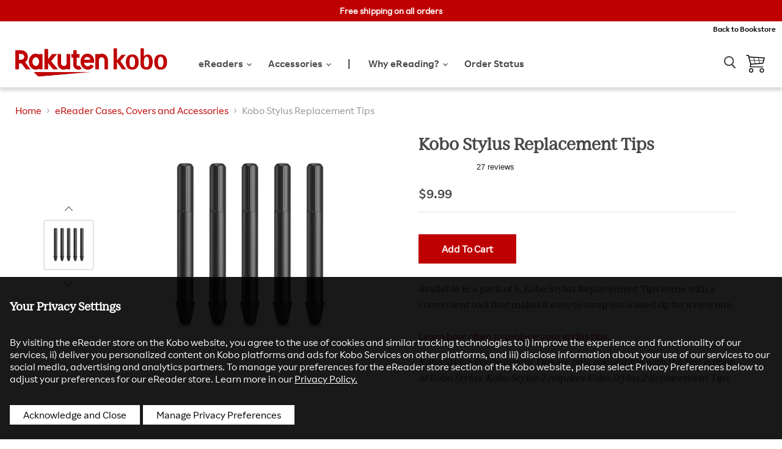

--- FILE ---
content_type: text/html; charset=utf-8
request_url: https://us.kobobooks.com/collections/accessories/products/kobo-stylus-replacement-tips
body_size: 57358
content:































<!doctype html>
<html class="no-js no-touch" lang="en" data-money-format="${{amount}}">
  <head>
    
  <script>
    window.CLYDE_SKIP_GEO_IP = 'true';  
  </script>  

<!-- START ::: Webmaster Tools verification -->
    
   
    	
	<meta name="google-site-verification" content="rs4DVN3RyfilWEqSwSrJMc2IljsKcGdSjGxnFo9ghnc" />

    

	
	<meta name="google-site-verification" content="fDnbB0S3sue7WbSceaW6wEK4ymsTeo1VWmPviFw5TMU" />    
    
<!-- END ::: Webmaster Tools verification -->

    <meta charset="utf-8">
    <meta http-equiv="x-ua-compatible" content="IE=edge">

    <link rel="preconnect" href="https://cdn.shopify.com">
    <link rel="preconnect" href="https://fonts.shopifycdn.com">
    <link rel="preconnect" href="https://v.shopify.com">
    <link rel="preconnect" href="https://cdn.shopifycloud.com">

    <meta name="format-detection" content="telephone=no">
    
    <title>Kobo Stylus Replacement Tips
	        | Rakuten Kobo eReader Store United States </title>

    
      <meta name="description" content="Kobo Stylus replacement tips extend the life of your Kobo Stylus. Get a better writing and drawing experience with easy-to-install replacement stylus tips.">
    

    
  <link rel="shortcut icon" href="//us.kobobooks.com/cdn/shop/files/kobo-icon-57x57_32x32.png?v=1613511366" type="image/png">


    
      <link rel="canonical" href="https://us.kobobooks.com/products/kobo-stylus-replacement-tips" />
    

    
    
  <!-- START ::: Hreflang tags -->
    
    




  
  
      
        
          
          


  
    

  

  
    
    
    
    

    
    

    <link rel="alternate" hreflang="x-default" href="https://gl.kobobooks.com/products/kobo-stylus-replacement-tips" />
  
    
    
    
    

    
    

    <link rel="alternate" hreflang="en-US" href="https://us.kobobooks.com/products/kobo-stylus-replacement-tips" />
  
    
    
    
    

    
    

    <link rel="alternate" hreflang="en-CA" href="https://ca.kobobooks.com/products/kobo-stylus-replacement-tips" />
  
    
    
    
    

    
    

    <link rel="alternate" hreflang="fr-CA" href="https://ca.kobobooks.com/fr/products/kobo-stylus-replacement-tips" />
  
    
    
    
    

    
    

    <link rel="alternate" hreflang="en-NZ" href="https://nz.kobobooks.com/products/kobo-stylus-replacement-tips" />
  
    
    
    
    

    
    

    <link rel="alternate" hreflang="en-AU" href="https://au.kobobooks.com/products/kobo-stylus-replacement-tips" />
  
    
    
    
    

    
    

    <link rel="alternate" hreflang="en-SG" href="https://sg.kobobooks.com/products/kobo-stylus-replacement-tips" />
  
    
    
    
    

    
    

    <link rel="alternate" hreflang="en-GB" href="https://uk.kobobooks.com/products/kobo-stylus-replacement-tips" />
  
    
    
    
    

    
    

    <link rel="alternate" hreflang="fr-FR" href="https://fr.kobobooks.com/products/kobo-stylus-replacement-tips" />
  
    
    
    
    

    
    

    <link rel="alternate" hreflang="fr-BE" href="https://be.kobobooks.com/products/kobo-stylus-replacement-tips" />
  
    
    
    
    

    
    

    <link rel="alternate" hreflang="nl-BE" href="https://be.kobobooks.com/nl/products/kobo-stylus-replacement-tips" />
  
    
    
    
    

    
    

    <link rel="alternate" hreflang="nl-NL" href="https://nl.kobobooks.com/products/kobo-stylus-replacement-tips" />
  
    
    
    
    

    
    

    <link rel="alternate" hreflang="es-ES" href="https://es.kobobooks.com/products/kobo-stylus-replacement-tips" />
  
    
    
    
    

    
    

    <link rel="alternate" hreflang="es-MX" href="https://gl.kobobooks.com/es/products/kobo-stylus-replacement-tips" />
  
    
    
    
    

    
    

    <link rel="alternate" hreflang="it-IT" href="https://it.kobobooks.com/products/kobo-stylus-replacement-tips" />
  
    
    
    
    

    
    

    <link rel="alternate" hreflang="pt-PT" href="https://pt.kobobooks.com/products/kobo-stylus-replacement-tips" />
  
    
    
    
    

    
    

    <link rel="alternate" hreflang="pt-BR" href="https://gl.kobobooks.com/pt/products/kobo-stylus-replacement-tips" />
  
    
    
    
    

    
    

    <link rel="alternate" hreflang="de-DE" href="https://gl.kobobooks.com/de/products/kobo-stylus-replacement-tips" />
  
    
    
    
    

    
    

    <link rel="alternate" hreflang="tr-TR" href="https://gl.kobobooks.com/tr/products/kobo-stylus-replacement-tips" />
  
    
    
    
    

    
    

    <link rel="alternate" hreflang="zh-CN" href="https://gl.kobobooks.com/zh/products/kobo-stylus-replacement-tips" />
  
    
    
    
    

    
    

    <link rel="alternate" hreflang="en-IE" href="https://eu.kobobooks.com/products/kobo-stylus-replacement-tips" />
  
    
    
    
    

    
    

    <link rel="alternate" hreflang="cs-CZ" href="https://eu.kobobooks.com/cs/products/kobo-stylus-replacement-tips" />
  
    
    
    
    

    
    

    <link rel="alternate" hreflang="pl-PL" href="https://eu.kobobooks.com/pl/products/kobo-stylus-replacement-tips" />
  
    
    
    
    

    
    

    <link rel="alternate" hreflang="ro-RO" href="https://eu.kobobooks.com/ro/products/kobo-stylus-replacement-tips" />
  
    
    
    
    

    
    

    <link rel="alternate" hreflang="sv-SE" href="https://eu.kobobooks.com/sv/products/kobo-stylus-replacement-tips" />
  



	<!-- END ::: Hreflang tags -->

    <meta name="viewport" content="width=device-width">

    
    















<meta property="og:site_name" content="Rakuten Kobo (US) eReader Store">
<meta property="og:url" content="https://us.kobobooks.com/products/kobo-stylus-replacement-tips">
<meta property="og:title" content="Kobo Stylus Replacement Tips">
<meta property="og:type" content="website">
<meta property="og:description" content="Kobo Stylus replacement tips extend the life of your Kobo Stylus. Get a better writing and drawing experience with easy-to-install replacement stylus tips.">




    
    
    

    
    
    <meta
      property="og:image"
      content="https://us.kobobooks.com/cdn/shop/products/Europa_Stylus_Tips_1200x1200.jpg?v=1621367653"
    />
    <meta
      property="og:image:secure_url"
      content="https://us.kobobooks.com/cdn/shop/products/Europa_Stylus_Tips_1200x1200.jpg?v=1621367653"
    />
    <meta property="og:image:width" content="1200" />
    <meta property="og:image:height" content="1200" />
    
    
    <meta property="og:image:alt" content="5 Kobo Stylus Replacement Tips." />
  









  <meta name="twitter:site" content="@kobo">








<meta name="twitter:title" content="Kobo Stylus Replacement Tips">
<meta name="twitter:description" content="Kobo Stylus replacement tips extend the life of your Kobo Stylus. Get a better writing and drawing experience with easy-to-install replacement stylus tips.">


    
    
    
      
      
      <meta name="twitter:card" content="summary">
    
    
    <meta
      property="twitter:image"
      content="https://us.kobobooks.com/cdn/shop/products/Europa_Stylus_Tips_1200x1200_crop_center.jpg?v=1621367653"
    />
    <meta property="twitter:image:width" content="1200" />
    <meta property="twitter:image:height" content="1200" />
    
    
    <meta property="twitter:image:alt" content="5 Kobo Stylus Replacement Tips." />
  

    <link rel="preload" href="" as="font" crossorigin="anonymous">
    <link rel="preload" as="style" href="//us.kobobooks.com/cdn/shop/t/297/assets/theme.min.css?v=57578940730248651171767729350">

    
  <script>window.performance && window.performance.mark && window.performance.mark('shopify.content_for_header.start');</script><meta name="google-site-verification" content="yqObGz3uxoghmdMgdcTwAEAlWF4SYB_uvC5eAt-1em4">
<meta id="shopify-digital-wallet" name="shopify-digital-wallet" content="/8340561/digital_wallets/dialog">
<meta name="shopify-checkout-api-token" content="752a432459fddd364c45c009a2424852">
<meta id="in-context-paypal-metadata" data-shop-id="8340561" data-venmo-supported="true" data-environment="production" data-locale="en_US" data-paypal-v4="true" data-currency="USD">
<link rel="alternate" type="application/json+oembed" href="https://us.kobobooks.com/products/kobo-stylus-replacement-tips.oembed">
<script async="async" src="/checkouts/internal/preloads.js?locale=en-US"></script>
<link rel="preconnect" href="https://shop.app" crossorigin="anonymous">
<script async="async" src="https://shop.app/checkouts/internal/preloads.js?locale=en-US&shop_id=8340561" crossorigin="anonymous"></script>
<script id="apple-pay-shop-capabilities" type="application/json">{"shopId":8340561,"countryCode":"US","currencyCode":"USD","merchantCapabilities":["supports3DS"],"merchantId":"gid:\/\/shopify\/Shop\/8340561","merchantName":"Rakuten Kobo (US) eReader Store","requiredBillingContactFields":["postalAddress","email","phone"],"requiredShippingContactFields":["postalAddress","email","phone"],"shippingType":"shipping","supportedNetworks":["visa","masterCard","amex","discover","elo","jcb"],"total":{"type":"pending","label":"Rakuten Kobo (US) eReader Store","amount":"1.00"},"shopifyPaymentsEnabled":true,"supportsSubscriptions":true}</script>
<script id="shopify-features" type="application/json">{"accessToken":"752a432459fddd364c45c009a2424852","betas":["rich-media-storefront-analytics"],"domain":"us.kobobooks.com","predictiveSearch":true,"shopId":8340561,"locale":"en"}</script>
<script>var Shopify = Shopify || {};
Shopify.shop = "kobo-us.myshopify.com";
Shopify.locale = "en";
Shopify.currency = {"active":"USD","rate":"1.0"};
Shopify.country = "US";
Shopify.theme = {"name":"Master - Kobo - Cart Upsell","id":144936894534,"schema_name":"Empire","schema_version":"5.6.0","theme_store_id":null,"role":"main"};
Shopify.theme.handle = "null";
Shopify.theme.style = {"id":null,"handle":null};
Shopify.cdnHost = "us.kobobooks.com/cdn";
Shopify.routes = Shopify.routes || {};
Shopify.routes.root = "/";</script>
<script type="module">!function(o){(o.Shopify=o.Shopify||{}).modules=!0}(window);</script>
<script>!function(o){function n(){var o=[];function n(){o.push(Array.prototype.slice.apply(arguments))}return n.q=o,n}var t=o.Shopify=o.Shopify||{};t.loadFeatures=n(),t.autoloadFeatures=n()}(window);</script>
<script>
  window.ShopifyPay = window.ShopifyPay || {};
  window.ShopifyPay.apiHost = "shop.app\/pay";
  window.ShopifyPay.redirectState = null;
</script>
<script id="shop-js-analytics" type="application/json">{"pageType":"product"}</script>
<script defer="defer" async type="module" src="//us.kobobooks.com/cdn/shopifycloud/shop-js/modules/v2/client.init-shop-cart-sync_BdyHc3Nr.en.esm.js"></script>
<script defer="defer" async type="module" src="//us.kobobooks.com/cdn/shopifycloud/shop-js/modules/v2/chunk.common_Daul8nwZ.esm.js"></script>
<script type="module">
  await import("//us.kobobooks.com/cdn/shopifycloud/shop-js/modules/v2/client.init-shop-cart-sync_BdyHc3Nr.en.esm.js");
await import("//us.kobobooks.com/cdn/shopifycloud/shop-js/modules/v2/chunk.common_Daul8nwZ.esm.js");

  window.Shopify.SignInWithShop?.initShopCartSync?.({"fedCMEnabled":true,"windoidEnabled":true});

</script>
<script>
  window.Shopify = window.Shopify || {};
  if (!window.Shopify.featureAssets) window.Shopify.featureAssets = {};
  window.Shopify.featureAssets['shop-js'] = {"shop-cart-sync":["modules/v2/client.shop-cart-sync_QYOiDySF.en.esm.js","modules/v2/chunk.common_Daul8nwZ.esm.js"],"init-fed-cm":["modules/v2/client.init-fed-cm_DchLp9rc.en.esm.js","modules/v2/chunk.common_Daul8nwZ.esm.js"],"shop-button":["modules/v2/client.shop-button_OV7bAJc5.en.esm.js","modules/v2/chunk.common_Daul8nwZ.esm.js"],"init-windoid":["modules/v2/client.init-windoid_DwxFKQ8e.en.esm.js","modules/v2/chunk.common_Daul8nwZ.esm.js"],"shop-cash-offers":["modules/v2/client.shop-cash-offers_DWtL6Bq3.en.esm.js","modules/v2/chunk.common_Daul8nwZ.esm.js","modules/v2/chunk.modal_CQq8HTM6.esm.js"],"shop-toast-manager":["modules/v2/client.shop-toast-manager_CX9r1SjA.en.esm.js","modules/v2/chunk.common_Daul8nwZ.esm.js"],"init-shop-email-lookup-coordinator":["modules/v2/client.init-shop-email-lookup-coordinator_UhKnw74l.en.esm.js","modules/v2/chunk.common_Daul8nwZ.esm.js"],"pay-button":["modules/v2/client.pay-button_DzxNnLDY.en.esm.js","modules/v2/chunk.common_Daul8nwZ.esm.js"],"avatar":["modules/v2/client.avatar_BTnouDA3.en.esm.js"],"init-shop-cart-sync":["modules/v2/client.init-shop-cart-sync_BdyHc3Nr.en.esm.js","modules/v2/chunk.common_Daul8nwZ.esm.js"],"shop-login-button":["modules/v2/client.shop-login-button_D8B466_1.en.esm.js","modules/v2/chunk.common_Daul8nwZ.esm.js","modules/v2/chunk.modal_CQq8HTM6.esm.js"],"init-customer-accounts-sign-up":["modules/v2/client.init-customer-accounts-sign-up_C8fpPm4i.en.esm.js","modules/v2/client.shop-login-button_D8B466_1.en.esm.js","modules/v2/chunk.common_Daul8nwZ.esm.js","modules/v2/chunk.modal_CQq8HTM6.esm.js"],"init-shop-for-new-customer-accounts":["modules/v2/client.init-shop-for-new-customer-accounts_CVTO0Ztu.en.esm.js","modules/v2/client.shop-login-button_D8B466_1.en.esm.js","modules/v2/chunk.common_Daul8nwZ.esm.js","modules/v2/chunk.modal_CQq8HTM6.esm.js"],"init-customer-accounts":["modules/v2/client.init-customer-accounts_dRgKMfrE.en.esm.js","modules/v2/client.shop-login-button_D8B466_1.en.esm.js","modules/v2/chunk.common_Daul8nwZ.esm.js","modules/v2/chunk.modal_CQq8HTM6.esm.js"],"shop-follow-button":["modules/v2/client.shop-follow-button_CkZpjEct.en.esm.js","modules/v2/chunk.common_Daul8nwZ.esm.js","modules/v2/chunk.modal_CQq8HTM6.esm.js"],"lead-capture":["modules/v2/client.lead-capture_BntHBhfp.en.esm.js","modules/v2/chunk.common_Daul8nwZ.esm.js","modules/v2/chunk.modal_CQq8HTM6.esm.js"],"checkout-modal":["modules/v2/client.checkout-modal_CfxcYbTm.en.esm.js","modules/v2/chunk.common_Daul8nwZ.esm.js","modules/v2/chunk.modal_CQq8HTM6.esm.js"],"shop-login":["modules/v2/client.shop-login_Da4GZ2H6.en.esm.js","modules/v2/chunk.common_Daul8nwZ.esm.js","modules/v2/chunk.modal_CQq8HTM6.esm.js"],"payment-terms":["modules/v2/client.payment-terms_MV4M3zvL.en.esm.js","modules/v2/chunk.common_Daul8nwZ.esm.js","modules/v2/chunk.modal_CQq8HTM6.esm.js"]};
</script>
<script>(function() {
  var isLoaded = false;
  function asyncLoad() {
    if (isLoaded) return;
    isLoaded = true;
    var urls = ["https:\/\/cdn-scripts.signifyd.com\/shopify\/script-tag.js?shop=kobo-us.myshopify.com","https:\/\/ecommplugins-scripts.trustpilot.com\/v2.1\/js\/header.min.js?settings=eyJrZXkiOiJ1eUlCd1ViRlYwdjd2VGlTIiwicyI6InNrdSJ9\u0026v=2.5\u0026shop=kobo-us.myshopify.com","https:\/\/ecommplugins-trustboxsettings.trustpilot.com\/kobo-us.myshopify.com.js?settings=1669839103930\u0026shop=kobo-us.myshopify.com","https:\/\/files-shpf.mageworx.com\/productoptions\/source.js?mw_productoptions_t=1606324881\u0026shop=kobo-us.myshopify.com","\/\/secure.apps.shappify.com\/apps\/bundle\/generate_bundle.php?shop=kobo-us.myshopify.com","\/\/bundles.boldapps.net\/bundles_install_check.js?shop=kobo-us.myshopify.com","https:\/\/accessories.w3apps.co\/js\/accessories.js?shop=kobo-us.myshopify.com","https:\/\/ecom-app.rakutenadvertising.io\/rakuten_advertising.js?shop=kobo-us.myshopify.com","https:\/\/tag.rmp.rakuten.com\/115508.ct.js?shop=kobo-us.myshopify.com","https:\/\/upsells.boldapps.net\/v2_ui\/js\/UpsellTracker.js?shop=kobo-us.myshopify.com","https:\/\/upsells.boldapps.net\/v2_ui\/js\/upsell.js?shop=kobo-us.myshopify.com","https:\/\/sdk.postscript.io\/sdk-script-loader.bundle.js?shopId=255207\u0026shop=kobo-us.myshopify.com","https:\/\/cdn-bundler.nice-team.net\/app\/js\/bundler.js?shop=kobo-us.myshopify.com","https:\/\/s3.eu-west-1.amazonaws.com\/production-klarna-il-shopify-osm\/a0a90c8788fe7d95e5ba69e3f9112608bb042b37\/kobo-us.myshopify.com-1768248082650.js?shop=kobo-us.myshopify.com"];
    for (var i = 0; i < urls.length; i++) {
      var s = document.createElement('script');
      s.type = 'text/javascript';
      s.async = true;
      s.src = urls[i];
      var x = document.getElementsByTagName('script')[0];
      x.parentNode.insertBefore(s, x);
    }
  };
  if(window.attachEvent) {
    window.attachEvent('onload', asyncLoad);
  } else {
    window.addEventListener('load', asyncLoad, false);
  }
})();</script>
<script id="__st">var __st={"a":8340561,"offset":-18000,"reqid":"60f0f85c-6331-4f99-9d97-309c4079fd7f-1769022137","pageurl":"us.kobobooks.com\/collections\/accessories\/products\/kobo-stylus-replacement-tips","u":"675372fbf2d1","p":"product","rtyp":"product","rid":6606131331142};</script>
<script>window.ShopifyPaypalV4VisibilityTracking = true;</script>
<script id="captcha-bootstrap">!function(){'use strict';const t='contact',e='account',n='new_comment',o=[[t,t],['blogs',n],['comments',n],[t,'customer']],c=[[e,'customer_login'],[e,'guest_login'],[e,'recover_customer_password'],[e,'create_customer']],r=t=>t.map((([t,e])=>`form[action*='/${t}']:not([data-nocaptcha='true']) input[name='form_type'][value='${e}']`)).join(','),a=t=>()=>t?[...document.querySelectorAll(t)].map((t=>t.form)):[];function s(){const t=[...o],e=r(t);return a(e)}const i='password',u='form_key',d=['recaptcha-v3-token','g-recaptcha-response','h-captcha-response',i],f=()=>{try{return window.sessionStorage}catch{return}},m='__shopify_v',_=t=>t.elements[u];function p(t,e,n=!1){try{const o=window.sessionStorage,c=JSON.parse(o.getItem(e)),{data:r}=function(t){const{data:e,action:n}=t;return t[m]||n?{data:e,action:n}:{data:t,action:n}}(c);for(const[e,n]of Object.entries(r))t.elements[e]&&(t.elements[e].value=n);n&&o.removeItem(e)}catch(o){console.error('form repopulation failed',{error:o})}}const l='form_type',E='cptcha';function T(t){t.dataset[E]=!0}const w=window,h=w.document,L='Shopify',v='ce_forms',y='captcha';let A=!1;((t,e)=>{const n=(g='f06e6c50-85a8-45c8-87d0-21a2b65856fe',I='https://cdn.shopify.com/shopifycloud/storefront-forms-hcaptcha/ce_storefront_forms_captcha_hcaptcha.v1.5.2.iife.js',D={infoText:'Protected by hCaptcha',privacyText:'Privacy',termsText:'Terms'},(t,e,n)=>{const o=w[L][v],c=o.bindForm;if(c)return c(t,g,e,D).then(n);var r;o.q.push([[t,g,e,D],n]),r=I,A||(h.body.append(Object.assign(h.createElement('script'),{id:'captcha-provider',async:!0,src:r})),A=!0)});var g,I,D;w[L]=w[L]||{},w[L][v]=w[L][v]||{},w[L][v].q=[],w[L][y]=w[L][y]||{},w[L][y].protect=function(t,e){n(t,void 0,e),T(t)},Object.freeze(w[L][y]),function(t,e,n,w,h,L){const[v,y,A,g]=function(t,e,n){const i=e?o:[],u=t?c:[],d=[...i,...u],f=r(d),m=r(i),_=r(d.filter((([t,e])=>n.includes(e))));return[a(f),a(m),a(_),s()]}(w,h,L),I=t=>{const e=t.target;return e instanceof HTMLFormElement?e:e&&e.form},D=t=>v().includes(t);t.addEventListener('submit',(t=>{const e=I(t);if(!e)return;const n=D(e)&&!e.dataset.hcaptchaBound&&!e.dataset.recaptchaBound,o=_(e),c=g().includes(e)&&(!o||!o.value);(n||c)&&t.preventDefault(),c&&!n&&(function(t){try{if(!f())return;!function(t){const e=f();if(!e)return;const n=_(t);if(!n)return;const o=n.value;o&&e.removeItem(o)}(t);const e=Array.from(Array(32),(()=>Math.random().toString(36)[2])).join('');!function(t,e){_(t)||t.append(Object.assign(document.createElement('input'),{type:'hidden',name:u})),t.elements[u].value=e}(t,e),function(t,e){const n=f();if(!n)return;const o=[...t.querySelectorAll(`input[type='${i}']`)].map((({name:t})=>t)),c=[...d,...o],r={};for(const[a,s]of new FormData(t).entries())c.includes(a)||(r[a]=s);n.setItem(e,JSON.stringify({[m]:1,action:t.action,data:r}))}(t,e)}catch(e){console.error('failed to persist form',e)}}(e),e.submit())}));const S=(t,e)=>{t&&!t.dataset[E]&&(n(t,e.some((e=>e===t))),T(t))};for(const o of['focusin','change'])t.addEventListener(o,(t=>{const e=I(t);D(e)&&S(e,y())}));const B=e.get('form_key'),M=e.get(l),P=B&&M;t.addEventListener('DOMContentLoaded',(()=>{const t=y();if(P)for(const e of t)e.elements[l].value===M&&p(e,B);[...new Set([...A(),...v().filter((t=>'true'===t.dataset.shopifyCaptcha))])].forEach((e=>S(e,t)))}))}(h,new URLSearchParams(w.location.search),n,t,e,['guest_login'])})(!0,!0)}();</script>
<script integrity="sha256-4kQ18oKyAcykRKYeNunJcIwy7WH5gtpwJnB7kiuLZ1E=" data-source-attribution="shopify.loadfeatures" defer="defer" src="//us.kobobooks.com/cdn/shopifycloud/storefront/assets/storefront/load_feature-a0a9edcb.js" crossorigin="anonymous"></script>
<script crossorigin="anonymous" defer="defer" src="//us.kobobooks.com/cdn/shopifycloud/storefront/assets/shopify_pay/storefront-65b4c6d7.js?v=20250812"></script>
<script data-source-attribution="shopify.dynamic_checkout.dynamic.init">var Shopify=Shopify||{};Shopify.PaymentButton=Shopify.PaymentButton||{isStorefrontPortableWallets:!0,init:function(){window.Shopify.PaymentButton.init=function(){};var t=document.createElement("script");t.src="https://us.kobobooks.com/cdn/shopifycloud/portable-wallets/latest/portable-wallets.en.js",t.type="module",document.head.appendChild(t)}};
</script>
<script data-source-attribution="shopify.dynamic_checkout.buyer_consent">
  function portableWalletsHideBuyerConsent(e){var t=document.getElementById("shopify-buyer-consent"),n=document.getElementById("shopify-subscription-policy-button");t&&n&&(t.classList.add("hidden"),t.setAttribute("aria-hidden","true"),n.removeEventListener("click",e))}function portableWalletsShowBuyerConsent(e){var t=document.getElementById("shopify-buyer-consent"),n=document.getElementById("shopify-subscription-policy-button");t&&n&&(t.classList.remove("hidden"),t.removeAttribute("aria-hidden"),n.addEventListener("click",e))}window.Shopify?.PaymentButton&&(window.Shopify.PaymentButton.hideBuyerConsent=portableWalletsHideBuyerConsent,window.Shopify.PaymentButton.showBuyerConsent=portableWalletsShowBuyerConsent);
</script>
<script data-source-attribution="shopify.dynamic_checkout.cart.bootstrap">document.addEventListener("DOMContentLoaded",(function(){function t(){return document.querySelector("shopify-accelerated-checkout-cart, shopify-accelerated-checkout")}if(t())Shopify.PaymentButton.init();else{new MutationObserver((function(e,n){t()&&(Shopify.PaymentButton.init(),n.disconnect())})).observe(document.body,{childList:!0,subtree:!0})}}));
</script>
<link id="shopify-accelerated-checkout-styles" rel="stylesheet" media="screen" href="https://us.kobobooks.com/cdn/shopifycloud/portable-wallets/latest/accelerated-checkout-backwards-compat.css" crossorigin="anonymous">
<style id="shopify-accelerated-checkout-cart">
        #shopify-buyer-consent {
  margin-top: 1em;
  display: inline-block;
  width: 100%;
}

#shopify-buyer-consent.hidden {
  display: none;
}

#shopify-subscription-policy-button {
  background: none;
  border: none;
  padding: 0;
  text-decoration: underline;
  font-size: inherit;
  cursor: pointer;
}

#shopify-subscription-policy-button::before {
  box-shadow: none;
}

      </style>

<script>window.performance && window.performance.mark && window.performance.mark('shopify.content_for_header.end');</script>
  <!-- "snippets/shogun-products.liquid" was not rendered, the associated app was uninstalled -->


<!-- START ::: GDPR Helper -->
    
     <script>
window.Shopify.loadFeatures([{ name: "consent-tracking-api", version: "0.1" }], function (error) 
{
  if (error) throw error;

  const banner = document.getElementById("privacy-banner");
  const modal = document.getElementById("privacy-preferences-modal");
  const consentRequired = document.getElementById("consentRequired");
  const consentImplied = document.getElementById("consentImplied");
  const consentRequiredDesc = document.getElementById("consentRequired-desc");
  const consentImpliedDesc = document.getElementById("consentImplied-desc");

  const personalizationOn = document.getElementById("privacy-personalization-on");
  const personalizationOff = document.getElementById("privacy-personalization-off");
  const marketingOn = document.getElementById("privacy-marketing-on");
  const marketingOff = document.getElementById("privacy-marketing-off");
  const analyticsOn = document.getElementById("privacy-analytics-on");
  const analyticsOff = document.getElementById("privacy-analytics-off");

  let lastFocusedElement = null;

  const consentImpliedExpireDays = 1;
  const consentImpliedKey = "privacyBannerConsentImpliedShown";

  const showModal = () => {
    lastFocusedElement = document.activeElement;
    const preferencesAllowed = !!window.Shopify.customerPrivacy.preferencesProcessingAllowed();
    const marketingAllowed = !!window.Shopify.customerPrivacy.marketingAllowed();
    const analyticsAllowed = !!window.Shopify.customerPrivacy.analyticsProcessingAllowed();

    if (personalizationOn && personalizationOff) {
      personalizationOn.checked = preferencesAllowed;
      personalizationOff.checked = !preferencesAllowed;
    }

    if (marketingOn && marketingOff) {
      marketingOn.checked = marketingAllowed;
      marketingOff.checked = !marketingAllowed;
    }

    if (analyticsOn && analyticsOff) {
      analyticsOn.checked = analyticsAllowed;
      analyticsOff.checked = !analyticsAllowed;
    }
    modal.style.display = "flex";
    document.body.style.overflow = "hidden";

    trapFocus(modal);
    hideBanner();
  };

  const hideModal = () => {
    modal.style.display = "none";
    document.body.style.overflow = "";
    lastFocusedElement?.focus();
  };

  const hideBanner = () => (banner.style.display = "none");

  document.querySelectorAll(".prefs").forEach(btn => btn?.addEventListener("click", showModal));
  document.querySelector(".privacy-modal__close")?.addEventListener("click", hideModal);

  function applyConsentAndClose(options, setImpliedFlag) {
    window.Shopify.customerPrivacy.setTrackingConsent(options, function () {
      hideModal();
      hideBanner();
      if (setImpliedFlag) {
        setBanner2FlagWithExpiry(consentImpliedKey, consentImpliedExpireDays);
      }
    });
  }

  document.getElementById("accept-all")?.addEventListener("click", () => {
    applyConsentAndClose({ analytics: true, marketing: true, preferences: true }, true);
  });

  document.getElementById("decline-all")?.addEventListener("click", () => {
    applyConsentAndClose({ analytics: false, marketing: false, preferences: false }, true);
  });

  document.getElementById("save-choices")?.addEventListener("click", () => {
    applyConsentAndClose(
      {
        analytics: analyticsOn?.checked,
        marketing: marketingOn?.checked,
        preferences: personalizationOn?.checked
      },
      true
    );
  });

  document.querySelector(".acknowledge")?.addEventListener("click", () => {
      setBanner2FlagWithExpiry(consentImpliedKey, consentImpliedExpireDays);
      hideBanner();  
  });

  document.querySelector(".accept")?.addEventListener("click", () => {
    applyConsentAndClose({ analytics: true, marketing: true, preferences: true }, false);
  });

  document.querySelector(".decline")?.addEventListener("click", () => {
    applyConsentAndClose({ analytics: false, marketing: false, preferences: false }, false);
  });  

  function setBanner2FlagWithExpiry(key, days) {
    const now = Date.now();
    const expires = now + days * 24 * 60 * 60 * 1000;
    localStorage.setItem(key, JSON.stringify({ expires }));
  }

  function isBannerConsentImpliedFlagExpired(key) {
    const item = localStorage.getItem(key);
    if (!item) return true;
    try {
      const data = JSON.parse(item);
      return !data.expires || Date.now() > data.expires;
    } catch {
      return true;
    }
  }

  function isConsentPending() {
    const consent = window.Shopify.customerPrivacy.currentVisitorConsent() || {};
    return (
      (window.Shopify.customerPrivacy.preferencesProcessingAllowed() === false && consent.preferences === '') ||
      (window.Shopify.customerPrivacy.analyticsProcessingAllowed() === false && consent.analytics === '') ||
      (window.Shopify.customerPrivacy.marketingAllowed() === false && consent.marketing === '')
    );
  }

  function isConsentImpliedActive() {
    const consent = window.Shopify.customerPrivacy.currentVisitorConsent() || {};
    return (
      window.Shopify.customerPrivacy.preferencesProcessingAllowed() === true &&
      window.Shopify.customerPrivacy.analyticsProcessingAllowed() === true &&
      window.Shopify.customerPrivacy.marketingAllowed() === true &&
      (consent.preferences === '' || consent.analytics === '' || consent.marketing === '')
    );
  }

  function userCanBeTracked() {
    return (
      window.Shopify.customerPrivacy.preferencesProcessingAllowed() === true &&
      window.Shopify.customerPrivacy.analyticsProcessingAllowed() === true &&
      window.Shopify.customerPrivacy.marketingAllowed() === true
    );
  }

  function showBannerByConsentRegion() {
    const shouldShow = window.Shopify.customerPrivacy.shouldShowBanner();
    banner.style.display = "block";
    if (shouldShow && isConsentPending()) {
      consentRequired.style.display = "flex";
      consentRequiredDesc.style.display = "block";
      consentImplied.style.display = "none";
      consentImpliedDesc.style.display = "none";
    } else if (isConsentImpliedActive()) {      
      if (isBannerConsentImpliedFlagExpired(consentImpliedKey)) {
        consentRequired.style.display = "none";
        consentRequiredDesc.style.display = "none";
        consentImplied.style.display = "flex";
        consentImpliedDesc.style.display = "block";        
      } else {
        banner.style.display = "none";
      }
    } else {
      banner.style.display = "none";
    }
  }

  if (Shopify.customerPrivacy.subscribe) {
    Shopify.customerPrivacy.subscribe(function (consent) {
      if (consent !== null) {
        hideBanner();
        hideModal();
      }
    });
  }

  function trapFocus(container) {
  const focusableSelectors = 'a[href], button, textarea, input[type="checkbox"], input[type="radio"], [tabindex]:not([tabindex="-1"])';
  const focusableEls = container.querySelectorAll(focusableSelectors);
  const firstEl = focusableEls[0];
  const lastEl = focusableEls[focusableEls.length - 1];

  container.addEventListener('keydown', function(e) {
    if (e.key !== 'Tab') return;

    if (e.shiftKey) {
      if (document.activeElement === firstEl) {
        e.preventDefault();
        lastEl.focus();
      }
    } else {
      if (document.activeElement === lastEl) {
        e.preventDefault();
        firstEl.focus();
      }
    }
  });

  // Focus the first element
  setTimeout(() => firstEl?.focus(), 50);
  }  

  showBannerByConsentRegion();
  window.RakutenKobo = window.RakutenKobo || {};
  window.RakutenKobo.customerPrivacy = window.RakutenKobo.customerPrivacy || {};
  window.RakutenKobo.customerPrivacy.userCanBeTracked = userCanBeTracked;  
  window.RakutenKobo.customerPrivacy.showPrivacyModal = showModal;
  window.RakutenKobo.customerPrivacy.hidePrivacyModal = hideModal;  
});
</script>
<!-- END ::: GDPR Helper -->  

    <link href="//us.kobobooks.com/cdn/shop/t/297/assets/theme.min.css?v=57578940730248651171767729350" rel="stylesheet" type="text/css" media="all" />
    <link href="//us.kobobooks.com/cdn/shop/t/297/assets/fonts.css?v=175421268136094260121767729235" rel="stylesheet" type="text/css" media="all" />
    <link href="//us.kobobooks.com/cdn/shop/t/297/assets/stream-css.css?v=55063460785606844941767729334" rel="stylesheet" type="text/css" media="all" />

    
    <script>
      window.Theme = window.Theme || {};
      window.Theme.routes = {
        "root_url": "/",
        "account_url": "/account",
        "account_login_url": "https://us.kobobooks.com/customer_authentication/redirect?locale=en&region_country=US",
        "account_logout_url": "/account/logout",
        "account_register_url": "https://shopify.com/8340561/account?locale=en",
        "account_addresses_url": "/account/addresses",
        "collections_url": "/collections",
        "all_products_collection_url": "/collections/all",
        "search_url": "/search",
        "cart_url": "/cart",
        "cart_add_url": "/cart/add",
        "cart_change_url": "/cart/change",
        "cart_clear_url": "/cart/clear",
        "product_recommendations_url": "/recommendations/products",
      };
    </script>
    
<!-- TrustBox script -->
    <script type="text/javascript" src="//widget.trustpilot.com/bootstrap/v5/tp.widget.bootstrap.min.js" async></script>
<!-- End TrustBox script -->

    <!-- "snippets/shogun-head.liquid" was not rendered, the associated app was uninstalled -->

<!-- Extend - render Extend configuration -->
    <!-- Extend - Add necessary SDK script tags and configure the store -->
<script src='https://sdk.helloextend.com/extend-sdk-client/v1/extend-sdk-client.min.js' defer='defer'></script>
<script src='https://sdk.helloextend.com/extend-sdk-client-shopify-addon/v1/extend-sdk-client-shopify-addon.min.js' defer='defer'></script>

<script>
    window.addEventListener('DOMContentLoaded', function () {
        // Set store ID
        const storeId = '95248a80-00d9-4135-b3fe-418106381659';
        // Set environment (production, demo, or development)
        const env = 'production';
        let locale = 'en'

        if(Shopify.locale === 'fr')
        {
          locale = 'fr_CA'
        }

        window.Extend.config({ storeId: storeId, environment: env, locale: locale });

        // Only sets window variables if Extend and ExtendShopify is defined
        if (window.Extend && window.ExtendShopify) {
            // Contains window variables used in integration
            window.Extend.integration = {};

            // Configurables - Start
            // Set currency required to display offers (USD or CAD)
            window.Extend.integration.currency = 'USD';
            // PDP Visible Offer
            window.Extend.integration.pdpOffer = false;
            // PDP Modal Offer
            window.Extend.integration.pdpModalOffer = true;
            // Cart Offers
            window.Extend.integration.cartOffer = true;
            // Sidecart Offers
            window.Extend.integration.sidecartOffer = true;
            // Cart Balancing
            window.Extend.integration.cartBalancing = true;
            // Aftermarket Modal
            window.Extend.integration.aftermarketModal = true;
            // ATC Modal Offer
            window.Extend.integration.atcOffer = true;
            // Quickview visible offer
            window.Extend.integration.quickviewOffer = true;
            // Quickview modal offer
            window.Extend.integration.quickviewModalOffer = true;
			// Cart SP
			window.Extend.integration.cartSP = false;
            // Configurables - End

            // Aftermarket Code
            if (Shopify && Shopify.currency && Shopify.currency.active === Extend.integration.currency && Extend.integration.aftermarketModal) {
                try {
                    // Get params from URL
                    const params = (new URL(document.location)).searchParams;

                    // Check if leadToken or leadtoken is in the URL
                    let leadToken = params.get('leadToken')
                        ? params.get('leadToken')
                        : params.get('leadtoken');

                    if (leadToken) {
                        Extend.aftermarketModal.open({
                            leadToken: leadToken,
                            onClose: function (plan, product, quantity) {
                                if (plan && product) {
                                    ExtendShopify.addPlanToCart({
                                        plan: plan,
                                        product: product,
                                        leadToken: leadToken,
                                        quantity: quantity || 1
                                    }, function () {
                                        location = '/cart'
                                    })
                                }
                            }
                        });
                    }
                } catch (error) {
                    console.error("EXTEND: " + error);
                }
            }
        }
    }, { once: true });
</script>

<!-- Extend - Render product page -->
<script>
    
    // Run scripts on DOMContentLoaded to avoid affecting site load time
    window.addEventListener('load', function () {
        // Checks if Extend lives in the window and the active currency is USD before showing Extend offers
        if (!Extend || !ExtendShopify || !Shopify || !Shopify.currency || !Shopify.currency.active || (Shopify.currency.active !== Extend.integration.currency) || meta.page.pageType !== 'product') {
            return;
        }
        
        /************************/
        /* Initial Variables    */
        /************************/
        const productForm = document.querySelector('form[action*="cart/add"]'); // Change this to the product form element
        const dispatchSideCart = false; // Set to true if a sidecart opens after adding to cart via pdp
        const productCategory = (meta && meta.product) ? meta.product.type : null; // Grabs product category from meta object, works on most themes
        const extendOffer = document.createElement('div');
        
        /**
        * Creates and inserts Extend PDP offer container element
        */
        function insertOffer() {
            const injectPoint = productForm.querySelector('div .product-form--atc');
          
            if (!Extend.integration.pdpOffer) extendOffer.style.display = 'none';
            extendOffer.className = 'extend-offer';
            const atc = document.querySelectorAll('#AddToCart')[1];
            injectPoint.prepend(extendOffer);
        }
        
        /**
        * Initializes product offers and handles ATC button functionality for the main PDP ATC
        */
        function initProductOffer() {
            const addToCartButton = document.querySelector('#AddToCart');
            
            // Fail safes
            if (!productForm || !addToCartButton || !extendOffer) {
                throw new Error("Exiting - missing productForm, addToCartButton, or extendOffer")
            }

            insertOffer();
            
            // Disables ATC if product is Extend
            if (meta && meta.product && meta.product.vendor === 'Extend') addToCartButton.disabled = true;
            
            // Grabs the variantId from the productForm and renders the initial offers for it
            let variantId = productForm.id.value;
            
            // Grabs the product price from the metadata, works on most themes
            let productPrice = (meta && meta.product && meta.product.variants) ? parseInt(meta.product.variants.filter(variant => variant.id.toString() === variantId.toString())[0].price) : null;
            
            // Renders Extend offer
            Extend.buttons.render(extendOffer, { referenceId: variantId, price: productPrice, category: productCategory });
            
            // Listens for changes to the productForm and sets the activeProduct for extend via variantID
            productForm.addEventListener('change', function () {
                variantId = productForm.id.value
                if (variantId) {
                    productPrice = (meta && meta.product && meta.product.variants) ? parseInt(meta.product.variants.filter(variant => variant.id.toString() === variantId.toString())[0].price) : null;
                    Extend.setActiveProduct(extendOffer, { referenceId: variantId, price: productPrice, category: productCategory });
                    if (meta && meta.product && meta.product.vendor === 'Extend') addToCartButton.disabled = true;

                    window.setTimeout(() => {
                      window.dispatchEvent(new Event('resize'));
                    }, 250)
                }
            });
            
            // click simulation handling add to cart
            function handleAddToCart(e) {
                e.preventDefault();
                e.stopImmediatePropagation();
                
                const quantityEl = productForm.querySelector('[name="quantity"]');
                const quantity = quantityEl && quantityEl.value ? quantityEl.value : 1;
                
                ExtendShopify.handleAddToCart(extendOffer, {
                    quantity: quantity,
                    modal: Extend.integration.pdpModalOffer,
                    done: function () {
                        // remove default click listener
                        addToCartButton.removeEventListener('click', handleAddToCart, true);
                        // click atc button
                        addToCartButton.click();
                        // add default click listener back
                        addToCartButton.addEventListener('click', handleAddToCart, true);
                        // If variable set to true, dispatches Extend side cart integration to run after adding to cart via pdp
                        if (dispatchSideCart) window.setTimeout(function () { window.dispatchEvent(new Event('refreshAjaxSideCart')) }, 500)
                    }
                });
            }
            // run handleCaddtoCart when we click ATC, capturing event
            addToCartButton.addEventListener('click', handleAddToCart, true);

            // click simulation handling add to cart for sticky button
            function handleStickyAddToCart(e) {
                e.preventDefault();
                e.stopImmediatePropagation();
                
                const quantityEl = productForm.querySelector('[name="quantity"]');
                const quantity = quantityEl && quantityEl.value ? quantityEl.value : 1;
                
                ExtendShopify.handleAddToCart(extendOffer, {
                    quantity: quantity,
                    modal: Extend.integration.pdpModalOffer,
                    done: function () {
                        // remove default click listener
                        stickyButton.removeEventListener('click', handleStickyAddToCart, true);
                        // click atc button
                        stickyButton.click();
                        // add default click listener back
                        stickyButton.addEventListener('click', handleStickyAddToCart, true);
                        // If variable set to true, dispatches Extend side cart integration to run after adding to cart via pdp
                        if (dispatchSideCart) window.setTimeout(function () { window.dispatchEvent(new Event('refreshAjaxSideCart')) }, 500)
                    }
                });
            }

            // find stickyButton on dom
            const stickyButton = document.querySelector('#AddToCart-sticky')

            // run handleCaddtoCart when we click ATC, capturing event
            if(stickyButton) {
              stickyButton.addEventListener('click', handleStickyAddToCart, true);
            }

            // dispatch resize event after Extend offer renders on page
            window.setTimeout(() => {
              window.dispatchEvent(new Event('resize'));
            }, 500)
        }
      
        // Initial product offer render
        if (!Extend.buttons.instance(extendOffer)) {
            try {
                initProductOffer();
            } catch (error) {
                console.error("EXTEND:", error)
            }
        }
    }, { once: true });
</script>

<style>
    .extend-offer {
      margin-bottom: 15px;
    }
</style>
<!-- Extend - Render cart -->
<script>
    
    // run scripts on DOMContentLoaded to avoid affecting site load time
    window.addEventListener('DOMContentLoaded', function () {
        
        // Only run ajax integration if Extend and ExtendShopify is defined, and the currency is set to USD
        if (!Extend || !ExtendShopify || !Shopify || !Shopify.currency || (Shopify.currency.active !== Extend.integration.currency)) {
            return;
        }
        
        // Checks url if page is main cart
        const isMainCart = location.pathname.includes('/cart');

        // store value to know if script initialized already
        let init = false;
        
        let cartRowItem, cartRowItemTitle, cartRowItemImage, cartRowItemQuantity, warrantyContainer, warrantyOriginalMeta, metadataContainer, quantityWrapper;
        if (isMainCart) {
            // Main cart variables
            cartRowItem = '.cart-item'; // This is the container element for each item in the cart
            cartRowItemImage = '.cart-item--image-wrapper'; // This is the product image or image anchor element
            cartRowItemTitle = '.cart-item--content-title a'; // This is the title anchor element for the product
            cartRowItemQuantity = '.form-field--qty-select div select'; // This is the input element containing the product quantity
            warrantyOriginalMeta = '.cart-item--option-name'; // Each warranty metadata item we want to remove.
            warrantyContainer = '.cart-item--content'; // This is the container where the offer will be appended
            metadataContainer = '.cart-item--content'; // This is where warranty metadata will be appended (Product and Term)
            quantityWrapper = '.form-field--qty-select' // Quantity wrapper selector to disable use of quantity selector on Extend items, ignored if empty string
        } else {
            // Side cart variables
            cartRowItem = ''; // This is the container element for each item in the cart
            cartRowItemImage = ''; // This is the product image or image anchor element
            cartRowItemTitle = ''; // This is the title anchor element for the product
            cartRowItemQuantity = ''; // This is the input element containing the product quantity
            warrantyOriginalMeta = ''; // Each warranty metadata item we want to remove.
            warrantyContainer = ''; // This is the container where the offer will be appended
            metadataContainer = ''; // This is where warranty metadata will be appended (Product and Term)
            quantityWrapper = '' // Quantity wrapper selector to disable use of quantity selector on Extend items, ignored if empty string
        }

        const offerClass = isMainCart ? 'extend-cart-offer' : 'extend-side-cart-offer'; // This is the class that will be assigned to each Extend offer
        const cartEvent = isMainCart ? 'refreshAjaxCart' : 'refreshAjaxSideCart';
        const regEx = /\d+$/;
        let localCart = {"note":null,"attributes":{},"original_total_price":0,"total_price":0,"total_discount":0,"total_weight":0.0,"item_count":0,"items":[],"requires_shipping":false,"currency":"USD","items_subtotal_price":0,"cart_level_discount_applications":[],"checkout_charge_amount":0}; // Shopify Cart Object on initial load
        
        // Fail safe for cart
        if (!localCart) {
            console.error("EXTEND: Exiting - localCart unavailable")
            return false;
        }
        
        /** Refresh the cart (hard refresh by default)
         * @param cart The cart object
         */
         function refreshCart(cart) {
            if (isMainCart) {
                // Main cart specific refresh
                location.reload();
            } else {     
                // Sidecart specific refresh
                location.reload();
            }
        }
        
        /**
         * Render the cart offer for a line item
         * @param el The HTMLNode representing the line item
         * @param variantId The line item variant ID
         * @param quantity The line item quantity
         * @param index The line item index
         */

        function renderCartOffer(el, variantId, quantity, index) {
            // Grabs the product category and price from the current item metadata
            let productCategory;
            let productPrice;
            if (localCart.items.filter(item => item.id.toString() === variantId).length > 0) {
                productCategory = localCart.items.filter(item => item.id.toString() === variantId)[0].product_type
                productPrice = parseInt(localCart.items.filter(item => item.id.toString() === variantId)[0].price);
            }
            
            if (ExtendShopify.warrantyAlreadyInCart(variantId, localCart.items)) {
                return;
            } else {
                
                // Return if this is a cart snippet and cart offers are disabled
                if (isMainCart && !Extend.integration.cartOffer) return;
                // Return if this is a sidecart snippet and sidecart offers are disabled
                if (!isMainCart && !Extend.integration.sidecartOffer) return;
                
                // Render all other buttons
                Extend.buttons.renderSimpleOffer(el, {
                    referenceId: variantId,
                    price: productPrice,
                    category: productCategory,
                    onAddToCart: function (options) {
                        ExtendShopify.addPlanToCart({
                            plan: options.plan,
                            product: options.product,
                            quantity: quantity
                        }, function (err) {
                            // An error occurred
                            if (err) {
                                throw new Error({ "Exiting - Error in onAddToCart": error });
                            } else {
                                refreshCart();
                            }
                        });
                    }
                });
            }
        }

        /** 
         * Takes in the product element, and creates the Extend offer element + appends the offer
         * @param product The HTMLNode representing the line item
         * @param index The line item index
         */
         function createElement(product, index) {
            // Grab URL from title anchor href
            let url = product.querySelector(cartRowItemTitle).href;
            
            // Grabs variant ID from URL if available, otherwise from localCart
            let variantId = (url && url.match(regEx)) ? url.match(regEx)[0] : localCart.items[index].id;
                        
            // Select quantity value
            let quantity = product.querySelector(cartRowItemQuantity).value;

            if (!variantId || (isNaN(quantity) || (quantity + "").length < 1) || !quantity) {
                throw new Error(`Exiting - Error with variantId ${variantId} or quantity ${quantity}`, variantId, quantity);
            }
            
            // Removes existing offer elements before creating new ones
            let extendOffer = product.querySelector('.' + offerClass);
            if (extendOffer) {
                if (extendOffer.dataset.extendVariant !== variantId || extendOffer.dataset.extendQuantity !== quantity) {
                    extendOffer.remove();
                } else {
                    return;
                }
            }
            
            // Parent container to append ajax offer
            let container = product.querySelector(warrantyContainer);
            
            // Fail safes
            if (!variantId || !quantity || !container) {
                throw new Error("Exiting - variant, quantity or container unavailable");
            }
            
            // Create new element & set class, data-extend-variant, and data-extend-quantity attributes
            let newExtendOffer = document.createElement('div');
            newExtendOffer.className = offerClass;
            newExtendOffer.setAttribute('data-extend-variant', variantId);
            newExtendOffer.setAttribute('data-extend-quantity', quantity);
            
            // Append the offer to the container element (THEME SPECIFIC)
            container.append(newExtendOffer);

            renderCartOffer(newExtendOffer, variantId, quantity, index);
        }
        
        /**
         * Finds all cartRowItems and styles only Extend warranties. Invokes cart offer render on warrantable line items
         */
         function handleStyling() {
            
            document.querySelectorAll(cartRowItem).forEach(function (el, index) {
                try {
                    // Grab the title of the current item
                    let title = el.querySelector(cartRowItemTitle);
                    
                    // Title fail safe
                    if (!title) {
                        throw new Error("Exiting - title unavailable");
                    }
                    
                    // If it's a warranty set isExtend to true and remove links
                    if (title.innerText.toLowerCase().indexOf('extend protection') > -1) { // Grab the image of the current item and fail safe
                        // Select and remove pointerEvents from warranty title
                        title.style.pointerEvents = 'none';
                        
                        let image = el.querySelector(cartRowItemImage);
                        
                        if (!image) {
                            throw new Error("Exiting - image unavailable");
                        }
                        
                        // Select and remove pointerEvents from warranty image
                        image.style.pointerEvents = 'none';
                        
                        /**************************************/
                        /* THEME SPECIFIC STYLING START       */
                        /**************************************/
                        // Removes old metadata
                        if (el.querySelector(warrantyOriginalMeta)) {
                            el.querySelectorAll(warrantyOriginalMeta).forEach(function (each) {
                                each.remove();
                            })
                        }
                        
                        if (quantityWrapper && quantityWrapper != '' && el.querySelector(quantityWrapper)) {
                            el.querySelectorAll(quantityWrapper).forEach((each) => {
                                each.style.opacity = '75%';
                                each.style.pointerEvents = 'none';
                            })
                        }
                        
                        // Selects where to append warranty metadata
                        let contentContainer = el.querySelector(metadataContainer)
                        let warrantyProductData;
                        let warrantyTermData;
                        
                        if (localCart.items[index].options_with_values && localCart.items[index].options_with_values[1]) { // Finds the ref id string in the product info string and replaces with an empty string
                            let regexReplace = localCart.items[index].options_with_values[0].value.match(/\-\d{5,}/g);
                            warrantyProductData = localCart.items[index].options_with_values[0].value.replace(regexReplace, '');
                            warrantyTermData = localCart.items[index].options_with_values[1].value;
                        } else {
                            warrantyProductData = localCart.items[index].properties.Product;
                            warrantyTermData = localCart.items[index].properties.Term;
                        }
                        
                        // For category offers, fetch title by filtering through cart for warranted product refId
                        if (warrantyProductData === "Covered Product") {
                            const coveredProdId = localCart.items[index].properties['_Extend.ProductId'];
                            const coveredProdTitle = localCart.items.filter((item) => item.id.toString() == coveredProdId)[0].title;
                            warrantyProductData = coveredProdTitle;
                        }
                        
                        // Appends Product and Term metadata
                        if (el.querySelector(metadataContainer)) {
                            let warrantyProductName = document.createElement('p');
                            warrantyProductName.className = 'extend-warranty-info extend-warranty-info-product';
                            warrantyProductName.innerHTML = '<b>Product: </b>' + warrantyProductData;
                            
                            let warrantyProductTerm = document.createElement('p')
                            warrantyProductTerm.className = 'extend-warranty-info extend-warranty-info-term';
                            warrantyProductTerm.innerHTML = '<b>Term: </b>' + warrantyTermData;
                            
                            // Only append the metadata if it's not already there
                            if (!el.querySelector('.extend-warranty-info')) {
                                contentContainer.append(warrantyProductName, warrantyProductTerm)
                            }
                        }
                        
                        /**************************************/
                        /* THEME SPECIFIC STYLING END         */
                        /**************************************/
                        
                    } else { // Create an offer element for each product
                        createElement(el, index);
                    }
                } catch (error) {
                    console.error("EXTEND:", error);
                }
            });
        }
        
        /**
         * Initializes cart integration event listeners
         */
         function initEventListeners() {
            if (init) return;

            function refreshCartOffer() {
                fetch('/cart.js', {
                    credentials: 'same-origin',
                    method: 'GET',
                    headers: {
                        'Content-Type': 'application/json',
                        'X-Requested-With': 'XMLHttpRequest'
                    }
                })
                .then((e) => e.json())
                .then((e) => {
                    localCart = e;
                    initializeCartOffer();
                })
                .catch((error) => {
                    console.error("EXTEND:", error)
                });
            }
            
            // https://developer.mozilla.org/en-US/docs/Web/API/EventTarget/addEventListener#Multiple_identical_event_listeners
            window.addEventListener(cartEvent, refreshCartOffer);

            // Listen for SP dispatching refresh
            window.addEventListener('refreshSP', refreshCart);

        }
        
        /**
         * Starting point for the cart integration. Invokes normalization and cart styling
         */
         function initializeCartOffer() {

          // Remove Shipping Plan if present, then refresh 
          const filteredExtendProducts = localCart.items.filter(function (item) {
            return item['product_title'] === 'Extend Shipping Protection Plan';
          })
           
          if (filteredExtendProducts.length > 0) {
            ExtendShopify.updateSpPlanInCart({ action: 'remove' })
            setTimeout(function () { location.reload() }, 1000)
          }
           
           if (!window.Extend.integration.cartSP) {
                // Normalization ensures there is a 1:1 relationship between the product and the warranty
                ExtendShopify.normalizeCart({
                    cart: localCart,
                    balance: Extend.integration.cartBalancing
                }, function (err, data) {
                    try {
                        // An error occurred
                        if (err) {
                            throw new Error({ "Exiting - Error in normalizeCart": error });
                        } else if (data && data.updates) {
                            // Calls refreshCart to update the cart for normalization
                            refreshCart();
                        }
                    } catch (error) {
                        console.error("EXTEND:", error)
                    }
                });
            }
            
            // Handles styling and creates offer elements
            handleStyling();

            initEventListeners();

            init = true;
        }
        
        try {
            // initializeCartOffer when on mainCart page
            if(isMainCart) {
              initializeCartOffer();
            }
        } catch (err) {
            console.error('EXTEND: ', err);
        }

    });
</script>

<style>
  .extend-cart-offer {
  }

  .extend-side-cart-offer {
  }

  .extend-warranty-info {
  }

  .extend-warranty-info-product {}

  .extend-warranty-info-term {}

  #extend-offers-modal-iframe {
      z-index: 99999999999 !important;
  }

  #extend-learn-more-modal-iframe {
      z-index: 99999999999 !important;
  }
</style>


<!-- Optional -->
<!-- Extend - Render cart integration -->

<!-- Extend - Render atc -->

<!-- Extend - Render quickview -->

<!-- Extend - Render cart shipping protection -->

<!-- Extend - End -->

<script src="//us.kobobooks.com/cdn/shop/t/297/assets/global.js?v=113181501592637835771767729235" defer="defer"></script>

<!-- Flickity JS -->
    <link href="//us.kobobooks.com/cdn/shop/t/297/assets/flickity.css?v=146806131006927404931767729235" rel="stylesheet" type="text/css" media="all" />
    <script src="//us.kobobooks.com/cdn/shop/t/297/assets/flickity.js?v=114460508543641870001767729235"></script>
<!-- End Flickity JS -->
    
    <script src="//us.kobobooks.com/cdn/shop/t/297/assets/product-tile.js?v=88015088862988925041767729325" defer></script><link href="//us.kobobooks.com/cdn/shop/t/297/assets/product-tile.css?v=170028265276272378181767812411" rel="stylesheet" type="text/css" media="all" /><!-- BEGIN app block: shopify://apps/vwo/blocks/vwo-smartcode/2ce905b2-3842-4d20-b6b0-8c51fc208426 -->
  
  
  
  
    <!-- Start VWO Async SmartCode -->
    <link rel="preconnect" href="https://dev.visualwebsiteoptimizer.com" />
    <script type='text/javascript' id='vwoCode'>
    window._vwo_code ||
    (function () {
    var w=window,
    d=document;
    if (d.URL.indexOf('__vwo_disable__') > -1 || w._vwo_code) {
    return;
    }
    var account_id=778105,
    version=2.2,
    settings_tolerance=2000,
    hide_element='body',
    background_color='white',
    hide_element_style = 'opacity:0 !important;filter:alpha(opacity=0) !important;background:' + background_color + ' !important;transition:none !important;',
    /* DO NOT EDIT BELOW THIS LINE */
    f=!1,v=d.querySelector('#vwoCode'),cc={};try{var e=JSON.parse(localStorage.getItem('_vwo_'+account_id+'_config'));cc=e&&'object'==typeof e?e:{}}catch(e){}function r(t){try{return decodeURIComponent(t)}catch(e){return t}}var s=function(){var e={combination:[],combinationChoose:[],split:[],exclude:[],uuid:null,consent:null,optOut:null},t=d.cookie||'';if(!t)return e;for(var n,i,o=/(?:^|;s*)(?:(_vis_opt_exp_(d+)_combi=([^;]*))|(_vis_opt_exp_(d+)_combi_choose=([^;]*))|(_vis_opt_exp_(d+)_split=([^:;]*))|(_vis_opt_exp_(d+)_exclude=[^;]*)|(_vis_opt_out=([^;]*))|(_vwo_global_opt_out=[^;]*)|(_vwo_uuid=([^;]*))|(_vwo_consent=([^;]*)))/g;null!==(n=o.exec(t));)try{n[1]?e.combination.push({id:n[2],value:r(n[3])}):n[4]?e.combinationChoose.push({id:n[5],value:r(n[6])}):n[7]?e.split.push({id:n[8],value:r(n[9])}):n[10]?e.exclude.push({id:n[11]}):n[12]?e.optOut=r(n[13]):n[14]?e.optOut=!0:n[15]?e.uuid=r(n[16]):n[17]&&(i=r(n[18]),e.consent=i&&3<=i.length?i.substring(0,3):null)}catch(e){}return e}();function i(){var e=function(){if(w.VWO&&Array.isArray(w.VWO))for(var e=0;e<w.VWO.length;e++){var t=w.VWO[e];if(Array.isArray(t)&&('setVisitorId'===t[0]||'setSessionId'===t[0]))return!0}return!1}(),t='a='+account_id+'&u='+encodeURIComponent(w._vis_opt_url||d.URL)+'&vn='+version+('undefined'!=typeof platform?'&p='+platform:'')+'&st='+w.performance.now();e||((n=function(){var e,t=[],n={},i=w.VWO&&w.VWO.appliedCampaigns||{};for(e in i){var o=i[e]&&i[e].v;o&&(t.push(e+'-'+o+'-1'),n[e]=!0)}if(s&&s.combination)for(var r=0;r<s.combination.length;r++){var a=s.combination[r];n[a.id]||t.push(a.id+'-'+a.value)}return t.join('|')}())&&(t+='&c='+n),(n=function(){var e=[],t={};if(s&&s.combinationChoose)for(var n=0;n<s.combinationChoose.length;n++){var i=s.combinationChoose[n];e.push(i.id+'-'+i.value),t[i.id]=!0}if(s&&s.split)for(var o=0;o<s.split.length;o++)t[(i=s.split[o]).id]||e.push(i.id+'-'+i.value);return e.join('|')}())&&(t+='&cc='+n),(n=function(){var e={},t=[];if(w.VWO&&Array.isArray(w.VWO))for(var n=0;n<w.VWO.length;n++){var i=w.VWO[n];if(Array.isArray(i)&&'setVariation'===i[0]&&i[1]&&Array.isArray(i[1]))for(var o=0;o<i[1].length;o++){var r,a=i[1][o];a&&'object'==typeof a&&(r=a.e,a=a.v,r&&a&&(e[r]=a))}}for(r in e)t.push(r+'-'+e[r]);return t.join('|')}())&&(t+='&sv='+n)),s&&s.optOut&&(t+='&o='+s.optOut);var n=function(){var e=[],t={};if(s&&s.exclude)for(var n=0;n<s.exclude.length;n++){var i=s.exclude[n];t[i.id]||(e.push(i.id),t[i.id]=!0)}return e.join('|')}();return n&&(t+='&e='+n),s&&s.uuid&&(t+='&id='+s.uuid),s&&s.consent&&(t+='&consent='+s.consent),w.name&&-1<w.name.indexOf('_vis_preview')&&(t+='&pM=true'),w.VWO&&w.VWO.ed&&(t+='&ed='+w.VWO.ed),t}code={nonce:v&&v.nonce,library_tolerance:function(){return'undefined'!=typeof library_tolerance?library_tolerance:void 0},settings_tolerance:function(){return cc.sT||settings_tolerance},hide_element_style:function(){return'{'+(cc.hES||hide_element_style)+'}'},hide_element:function(){return performance.getEntriesByName('first-contentful-paint')[0]?'':'string'==typeof cc.hE?cc.hE:hide_element},getVersion:function(){return version},finish:function(e){var t;f||(f=!0,(t=d.getElementById('_vis_opt_path_hides'))&&t.parentNode.removeChild(t),e&&((new Image).src='https://dev.visualwebsiteoptimizer.com/ee.gif?a='+account_id+e))},finished:function(){return f},addScript:function(e){var t=d.createElement('script');t.type='text/javascript',e.src?t.src=e.src:t.text=e.text,v&&t.setAttribute('nonce',v.nonce),d.getElementsByTagName('head')[0].appendChild(t)},load:function(e,t){t=t||{};var n=new XMLHttpRequest;n.open('GET',e,!0),n.withCredentials=!t.dSC,n.responseType=t.responseType||'text',n.onload=function(){if(t.onloadCb)return t.onloadCb(n,e);200===n.status?_vwo_code.addScript({text:n.responseText}):_vwo_code.finish('&e=loading_failure:'+e)},n.onerror=function(){if(t.onerrorCb)return t.onerrorCb(e);_vwo_code.finish('&e=loading_failure:'+e)},n.send()},init:function(){var e,t=this.settings_tolerance();w._vwo_settings_timer=setTimeout(function(){_vwo_code.finish()},t),'body'!==this.hide_element()?(n=d.createElement('style'),e=(t=this.hide_element())?t+this.hide_element_style():'',t=d.getElementsByTagName('head')[0],n.setAttribute('id','_vis_opt_path_hides'),v&&n.setAttribute('nonce',v.nonce),n.setAttribute('type','text/css'),n.styleSheet?n.styleSheet.cssText=e:n.appendChild(d.createTextNode(e)),t.appendChild(n)):(n=d.getElementsByTagName('head')[0],(e=d.createElement('div')).style.cssText='z-index: 2147483647 !important;position: fixed !important;left: 0 !important;top: 0 !important;width: 100% !important;height: 100% !important;background:'+background_color+' !important;',e.setAttribute('id','_vis_opt_path_hides'),e.classList.add('_vis_hide_layer'),n.parentNode.insertBefore(e,n.nextSibling));var n='https://dev.visualwebsiteoptimizer.com/j.php?'+i();-1!==w.location.search.indexOf('_vwo_xhr')?this.addScript({src:n}):this.load(n+'&x=true',{l:1})}};w._vwo_code=code;code.init();})();
    </script>
    <!-- End VWO Async SmartCode -->
  


<!-- END app block --><link href="https://monorail-edge.shopifysvc.com" rel="dns-prefetch">
<script>(function(){if ("sendBeacon" in navigator && "performance" in window) {try {var session_token_from_headers = performance.getEntriesByType('navigation')[0].serverTiming.find(x => x.name == '_s').description;} catch {var session_token_from_headers = undefined;}var session_cookie_matches = document.cookie.match(/_shopify_s=([^;]*)/);var session_token_from_cookie = session_cookie_matches && session_cookie_matches.length === 2 ? session_cookie_matches[1] : "";var session_token = session_token_from_headers || session_token_from_cookie || "";function handle_abandonment_event(e) {var entries = performance.getEntries().filter(function(entry) {return /monorail-edge.shopifysvc.com/.test(entry.name);});if (!window.abandonment_tracked && entries.length === 0) {window.abandonment_tracked = true;var currentMs = Date.now();var navigation_start = performance.timing.navigationStart;var payload = {shop_id: 8340561,url: window.location.href,navigation_start,duration: currentMs - navigation_start,session_token,page_type: "product"};window.navigator.sendBeacon("https://monorail-edge.shopifysvc.com/v1/produce", JSON.stringify({schema_id: "online_store_buyer_site_abandonment/1.1",payload: payload,metadata: {event_created_at_ms: currentMs,event_sent_at_ms: currentMs}}));}}window.addEventListener('pagehide', handle_abandonment_event);}}());</script>
<script id="web-pixels-manager-setup">(function e(e,d,r,n,o){if(void 0===o&&(o={}),!Boolean(null===(a=null===(i=window.Shopify)||void 0===i?void 0:i.analytics)||void 0===a?void 0:a.replayQueue)){var i,a;window.Shopify=window.Shopify||{};var t=window.Shopify;t.analytics=t.analytics||{};var s=t.analytics;s.replayQueue=[],s.publish=function(e,d,r){return s.replayQueue.push([e,d,r]),!0};try{self.performance.mark("wpm:start")}catch(e){}var l=function(){var e={modern:/Edge?\/(1{2}[4-9]|1[2-9]\d|[2-9]\d{2}|\d{4,})\.\d+(\.\d+|)|Firefox\/(1{2}[4-9]|1[2-9]\d|[2-9]\d{2}|\d{4,})\.\d+(\.\d+|)|Chrom(ium|e)\/(9{2}|\d{3,})\.\d+(\.\d+|)|(Maci|X1{2}).+ Version\/(15\.\d+|(1[6-9]|[2-9]\d|\d{3,})\.\d+)([,.]\d+|)( \(\w+\)|)( Mobile\/\w+|) Safari\/|Chrome.+OPR\/(9{2}|\d{3,})\.\d+\.\d+|(CPU[ +]OS|iPhone[ +]OS|CPU[ +]iPhone|CPU IPhone OS|CPU iPad OS)[ +]+(15[._]\d+|(1[6-9]|[2-9]\d|\d{3,})[._]\d+)([._]\d+|)|Android:?[ /-](13[3-9]|1[4-9]\d|[2-9]\d{2}|\d{4,})(\.\d+|)(\.\d+|)|Android.+Firefox\/(13[5-9]|1[4-9]\d|[2-9]\d{2}|\d{4,})\.\d+(\.\d+|)|Android.+Chrom(ium|e)\/(13[3-9]|1[4-9]\d|[2-9]\d{2}|\d{4,})\.\d+(\.\d+|)|SamsungBrowser\/([2-9]\d|\d{3,})\.\d+/,legacy:/Edge?\/(1[6-9]|[2-9]\d|\d{3,})\.\d+(\.\d+|)|Firefox\/(5[4-9]|[6-9]\d|\d{3,})\.\d+(\.\d+|)|Chrom(ium|e)\/(5[1-9]|[6-9]\d|\d{3,})\.\d+(\.\d+|)([\d.]+$|.*Safari\/(?![\d.]+ Edge\/[\d.]+$))|(Maci|X1{2}).+ Version\/(10\.\d+|(1[1-9]|[2-9]\d|\d{3,})\.\d+)([,.]\d+|)( \(\w+\)|)( Mobile\/\w+|) Safari\/|Chrome.+OPR\/(3[89]|[4-9]\d|\d{3,})\.\d+\.\d+|(CPU[ +]OS|iPhone[ +]OS|CPU[ +]iPhone|CPU IPhone OS|CPU iPad OS)[ +]+(10[._]\d+|(1[1-9]|[2-9]\d|\d{3,})[._]\d+)([._]\d+|)|Android:?[ /-](13[3-9]|1[4-9]\d|[2-9]\d{2}|\d{4,})(\.\d+|)(\.\d+|)|Mobile Safari.+OPR\/([89]\d|\d{3,})\.\d+\.\d+|Android.+Firefox\/(13[5-9]|1[4-9]\d|[2-9]\d{2}|\d{4,})\.\d+(\.\d+|)|Android.+Chrom(ium|e)\/(13[3-9]|1[4-9]\d|[2-9]\d{2}|\d{4,})\.\d+(\.\d+|)|Android.+(UC? ?Browser|UCWEB|U3)[ /]?(15\.([5-9]|\d{2,})|(1[6-9]|[2-9]\d|\d{3,})\.\d+)\.\d+|SamsungBrowser\/(5\.\d+|([6-9]|\d{2,})\.\d+)|Android.+MQ{2}Browser\/(14(\.(9|\d{2,})|)|(1[5-9]|[2-9]\d|\d{3,})(\.\d+|))(\.\d+|)|K[Aa][Ii]OS\/(3\.\d+|([4-9]|\d{2,})\.\d+)(\.\d+|)/},d=e.modern,r=e.legacy,n=navigator.userAgent;return n.match(d)?"modern":n.match(r)?"legacy":"unknown"}(),u="modern"===l?"modern":"legacy",c=(null!=n?n:{modern:"",legacy:""})[u],f=function(e){return[e.baseUrl,"/wpm","/b",e.hashVersion,"modern"===e.buildTarget?"m":"l",".js"].join("")}({baseUrl:d,hashVersion:r,buildTarget:u}),m=function(e){var d=e.version,r=e.bundleTarget,n=e.surface,o=e.pageUrl,i=e.monorailEndpoint;return{emit:function(e){var a=e.status,t=e.errorMsg,s=(new Date).getTime(),l=JSON.stringify({metadata:{event_sent_at_ms:s},events:[{schema_id:"web_pixels_manager_load/3.1",payload:{version:d,bundle_target:r,page_url:o,status:a,surface:n,error_msg:t},metadata:{event_created_at_ms:s}}]});if(!i)return console&&console.warn&&console.warn("[Web Pixels Manager] No Monorail endpoint provided, skipping logging."),!1;try{return self.navigator.sendBeacon.bind(self.navigator)(i,l)}catch(e){}var u=new XMLHttpRequest;try{return u.open("POST",i,!0),u.setRequestHeader("Content-Type","text/plain"),u.send(l),!0}catch(e){return console&&console.warn&&console.warn("[Web Pixels Manager] Got an unhandled error while logging to Monorail."),!1}}}}({version:r,bundleTarget:l,surface:e.surface,pageUrl:self.location.href,monorailEndpoint:e.monorailEndpoint});try{o.browserTarget=l,function(e){var d=e.src,r=e.async,n=void 0===r||r,o=e.onload,i=e.onerror,a=e.sri,t=e.scriptDataAttributes,s=void 0===t?{}:t,l=document.createElement("script"),u=document.querySelector("head"),c=document.querySelector("body");if(l.async=n,l.src=d,a&&(l.integrity=a,l.crossOrigin="anonymous"),s)for(var f in s)if(Object.prototype.hasOwnProperty.call(s,f))try{l.dataset[f]=s[f]}catch(e){}if(o&&l.addEventListener("load",o),i&&l.addEventListener("error",i),u)u.appendChild(l);else{if(!c)throw new Error("Did not find a head or body element to append the script");c.appendChild(l)}}({src:f,async:!0,onload:function(){if(!function(){var e,d;return Boolean(null===(d=null===(e=window.Shopify)||void 0===e?void 0:e.analytics)||void 0===d?void 0:d.initialized)}()){var d=window.webPixelsManager.init(e)||void 0;if(d){var r=window.Shopify.analytics;r.replayQueue.forEach((function(e){var r=e[0],n=e[1],o=e[2];d.publishCustomEvent(r,n,o)})),r.replayQueue=[],r.publish=d.publishCustomEvent,r.visitor=d.visitor,r.initialized=!0}}},onerror:function(){return m.emit({status:"failed",errorMsg:"".concat(f," has failed to load")})},sri:function(e){var d=/^sha384-[A-Za-z0-9+/=]+$/;return"string"==typeof e&&d.test(e)}(c)?c:"",scriptDataAttributes:o}),m.emit({status:"loading"})}catch(e){m.emit({status:"failed",errorMsg:(null==e?void 0:e.message)||"Unknown error"})}}})({shopId: 8340561,storefrontBaseUrl: "https://us.kobobooks.com",extensionsBaseUrl: "https://extensions.shopifycdn.com/cdn/shopifycloud/web-pixels-manager",monorailEndpoint: "https://monorail-edge.shopifysvc.com/unstable/produce_batch",surface: "storefront-renderer",enabledBetaFlags: ["2dca8a86"],webPixelsConfigList: [{"id":"1869381702","configuration":"{\"myshopify_url\":\"kobo-us.myshopify.com\", \"environment\":\"production\" }","eventPayloadVersion":"v1","runtimeContext":"STRICT","scriptVersion":"4e7f6e2ee38e85d82463fcabd5f09a1f","type":"APP","apiClientId":118555,"privacyPurposes":["ANALYTICS","MARKETING","SALE_OF_DATA"],"dataSharingAdjustments":{"protectedCustomerApprovalScopes":["read_customer_email","read_customer_personal_data"]}},{"id":"1590034502","configuration":"{\"pixelCode\":\"COC4UMBC77U70QG2VJ1G\"}","eventPayloadVersion":"v1","runtimeContext":"STRICT","scriptVersion":"22e92c2ad45662f435e4801458fb78cc","type":"APP","apiClientId":4383523,"privacyPurposes":["ANALYTICS","MARKETING","SALE_OF_DATA"],"dataSharingAdjustments":{"protectedCustomerApprovalScopes":["read_customer_address","read_customer_email","read_customer_name","read_customer_personal_data","read_customer_phone"]}},{"id":"1508573254","configuration":"{\"partnerId\": \"123626\", \"environment\": \"prod\", \"countryCode\": \"US\", \"logLevel\": \"none\"}","eventPayloadVersion":"v1","runtimeContext":"STRICT","scriptVersion":"3add57fd2056b63da5cf857b4ed8b1f3","type":"APP","apiClientId":5829751,"privacyPurposes":["ANALYTICS","MARKETING","SALE_OF_DATA"],"dataSharingAdjustments":{"protectedCustomerApprovalScopes":[]}},{"id":"1210974278","configuration":"{\"vwoAccountId\":\"778105\",\"eventConfiguration\":\"{\\\"cv\\\":1,\\\"pv\\\":1,\\\"prv\\\":1,\\\"ad\\\":1,\\\"cs\\\":1,\\\"ss\\\":1,\\\"clv\\\":1,\\\"cc\\\":1,\\\"patc\\\":1,\\\"pis\\\":1,\\\"prfc\\\":1,\\\"ece\\\":0,\\\"cais\\\":1,\\\"ccis\\\":1,\\\"csis\\\":1}\",\"dataUri\":\"dev.visualwebsiteoptimizer.com\",\"customCodeConfig\":\"{\\\"customCode\\\":\\\"vwo.addShopifyMiddleware((payload) =\\u003e {    let newPayload = payload;    return newPayload;});\\\",\\\"customCodeEnabled\\\":false}\",\"cookieConsentConfig\":\"{\\\"consentRequired\\\":true,\\\"consentCategories\\\":{\\\"analytics\\\":true,\\\"marketing\\\":true,\\\"personalization\\\":false}}\"}","eventPayloadVersion":"v1","runtimeContext":"STRICT","scriptVersion":"dd91c016b631e49c920abc8fa7820e0e","type":"APP","apiClientId":68559962113,"privacyPurposes":[],"dataSharingAdjustments":{"protectedCustomerApprovalScopes":[]}},{"id":"682360902","configuration":"{\"shopId\":\"255207\"}","eventPayloadVersion":"v1","runtimeContext":"STRICT","scriptVersion":"e57a43765e0d230c1bcb12178c1ff13f","type":"APP","apiClientId":2328352,"privacyPurposes":[],"dataSharingAdjustments":{"protectedCustomerApprovalScopes":["read_customer_address","read_customer_email","read_customer_name","read_customer_personal_data","read_customer_phone"]}},{"id":"409010246","configuration":"{\"config\":\"{\\\"pixel_id\\\":\\\"G-06PEPHSVWK\\\",\\\"google_tag_ids\\\":[\\\"G-06PEPHSVWK\\\",\\\"AW-986277801\\\",\\\"GT-NFX3ZDM\\\"],\\\"target_country\\\":\\\"US\\\",\\\"gtag_events\\\":[{\\\"type\\\":\\\"begin_checkout\\\",\\\"action_label\\\":[\\\"G-06PEPHSVWK\\\",\\\"AW-986277801\\\/qC_GCNDOx_sZEKnPpdYD\\\"]},{\\\"type\\\":\\\"search\\\",\\\"action_label\\\":[\\\"G-06PEPHSVWK\\\",\\\"AW-986277801\\\/3sOxCMrOx_sZEKnPpdYD\\\"]},{\\\"type\\\":\\\"view_item\\\",\\\"action_label\\\":[\\\"G-06PEPHSVWK\\\",\\\"AW-986277801\\\/kZhlCMfOx_sZEKnPpdYD\\\",\\\"MC-BJKBV2WNVD\\\"]},{\\\"type\\\":\\\"purchase\\\",\\\"action_label\\\":[\\\"G-06PEPHSVWK\\\",\\\"AW-986277801\\\/2rYECMHOx_sZEKnPpdYD\\\",\\\"MC-BJKBV2WNVD\\\"]},{\\\"type\\\":\\\"page_view\\\",\\\"action_label\\\":[\\\"G-06PEPHSVWK\\\",\\\"AW-986277801\\\/cotECMTOx_sZEKnPpdYD\\\",\\\"MC-BJKBV2WNVD\\\"]},{\\\"type\\\":\\\"add_payment_info\\\",\\\"action_label\\\":[\\\"G-06PEPHSVWK\\\",\\\"AW-986277801\\\/19v7CNPOx_sZEKnPpdYD\\\"]},{\\\"type\\\":\\\"add_to_cart\\\",\\\"action_label\\\":[\\\"G-06PEPHSVWK\\\",\\\"AW-986277801\\\/XAO8CM3Ox_sZEKnPpdYD\\\"]}],\\\"enable_monitoring_mode\\\":false}\"}","eventPayloadVersion":"v1","runtimeContext":"OPEN","scriptVersion":"b2a88bafab3e21179ed38636efcd8a93","type":"APP","apiClientId":1780363,"privacyPurposes":[],"dataSharingAdjustments":{"protectedCustomerApprovalScopes":["read_customer_address","read_customer_email","read_customer_name","read_customer_personal_data","read_customer_phone"]}},{"id":"222691398","configuration":"{\"loggingEnabled\":\"false\", \"ranMid\":\"37217\", \"serverPixelEnabled\":\"true\"}","eventPayloadVersion":"v1","runtimeContext":"STRICT","scriptVersion":"67876d85c0116003a8f8eee2de1601f3","type":"APP","apiClientId":2531653,"privacyPurposes":["ANALYTICS"],"dataSharingAdjustments":{"protectedCustomerApprovalScopes":["read_customer_address","read_customer_personal_data"]}},{"id":"170065990","configuration":"{\"pixel_id\":\"225450294304641\",\"pixel_type\":\"facebook_pixel\",\"metaapp_system_user_token\":\"-\"}","eventPayloadVersion":"v1","runtimeContext":"OPEN","scriptVersion":"ca16bc87fe92b6042fbaa3acc2fbdaa6","type":"APP","apiClientId":2329312,"privacyPurposes":["ANALYTICS","MARKETING","SALE_OF_DATA"],"dataSharingAdjustments":{"protectedCustomerApprovalScopes":["read_customer_address","read_customer_email","read_customer_name","read_customer_personal_data","read_customer_phone"]}},{"id":"93618246","configuration":"{\"tagID\":\"2612804455889\"}","eventPayloadVersion":"v1","runtimeContext":"STRICT","scriptVersion":"18031546ee651571ed29edbe71a3550b","type":"APP","apiClientId":3009811,"privacyPurposes":["ANALYTICS","MARKETING","SALE_OF_DATA"],"dataSharingAdjustments":{"protectedCustomerApprovalScopes":["read_customer_address","read_customer_email","read_customer_name","read_customer_personal_data","read_customer_phone"]}},{"id":"29458502","eventPayloadVersion":"1","runtimeContext":"LAX","scriptVersion":"1","type":"CUSTOM","privacyPurposes":["ANALYTICS","MARKETING","SALE_OF_DATA"],"name":"Kobo - Bing Tracking"},{"id":"29491270","eventPayloadVersion":"1","runtimeContext":"LAX","scriptVersion":"1","type":"CUSTOM","privacyPurposes":["ANALYTICS","MARKETING","SALE_OF_DATA"],"name":"Kobo - GTM - Head"},{"id":"29524038","eventPayloadVersion":"1","runtimeContext":"LAX","scriptVersion":"1","type":"CUSTOM","privacyPurposes":["ANALYTICS","MARKETING","SALE_OF_DATA"],"name":"Kobo - Hotjar"},{"id":"29655110","eventPayloadVersion":"1","runtimeContext":"LAX","scriptVersion":"2","type":"CUSTOM","privacyPurposes":["ANALYTICS","MARKETING","SALE_OF_DATA"],"name":"Kobo - LinkedIn"},{"id":"141262918","eventPayloadVersion":"1","runtimeContext":"LAX","scriptVersion":"4","type":"CUSTOM","privacyPurposes":["ANALYTICS","MARKETING","SALE_OF_DATA"],"name":"Reddit"},{"id":"147521606","eventPayloadVersion":"1","runtimeContext":"LAX","scriptVersion":"2","type":"CUSTOM","privacyPurposes":["ANALYTICS","MARKETING","SALE_OF_DATA"],"name":"Kobo - Adform"},{"id":"shopify-app-pixel","configuration":"{}","eventPayloadVersion":"v1","runtimeContext":"STRICT","scriptVersion":"0450","apiClientId":"shopify-pixel","type":"APP","privacyPurposes":["ANALYTICS","MARKETING"]},{"id":"shopify-custom-pixel","eventPayloadVersion":"v1","runtimeContext":"LAX","scriptVersion":"0450","apiClientId":"shopify-pixel","type":"CUSTOM","privacyPurposes":["ANALYTICS","MARKETING"]}],isMerchantRequest: false,initData: {"shop":{"name":"Rakuten Kobo (US) eReader Store","paymentSettings":{"currencyCode":"USD"},"myshopifyDomain":"kobo-us.myshopify.com","countryCode":"US","storefrontUrl":"https:\/\/us.kobobooks.com"},"customer":null,"cart":null,"checkout":null,"productVariants":[{"price":{"amount":9.99,"currencyCode":"USD"},"product":{"title":"Kobo Stylus Replacement Tips","vendor":"Rakuten Kobo eReader Store","id":"6606131331142","untranslatedTitle":"Kobo Stylus Replacement Tips","url":"\/products\/kobo-stylus-replacement-tips","type":"Accessories"},"id":"39326926700614","image":{"src":"\/\/us.kobobooks.com\/cdn\/shop\/products\/Europa_Stylus_Tips.jpg?v=1621367653"},"sku":"N604-AC-BK-P-PN","title":"Default Title","untranslatedTitle":"Default Title"}],"purchasingCompany":null},},"https://us.kobobooks.com/cdn","fcfee988w5aeb613cpc8e4bc33m6693e112",{"modern":"","legacy":""},{"shopId":"8340561","storefrontBaseUrl":"https:\/\/us.kobobooks.com","extensionBaseUrl":"https:\/\/extensions.shopifycdn.com\/cdn\/shopifycloud\/web-pixels-manager","surface":"storefront-renderer","enabledBetaFlags":"[\"2dca8a86\"]","isMerchantRequest":"false","hashVersion":"fcfee988w5aeb613cpc8e4bc33m6693e112","publish":"custom","events":"[[\"page_viewed\",{}],[\"product_viewed\",{\"productVariant\":{\"price\":{\"amount\":9.99,\"currencyCode\":\"USD\"},\"product\":{\"title\":\"Kobo Stylus Replacement Tips\",\"vendor\":\"Rakuten Kobo eReader Store\",\"id\":\"6606131331142\",\"untranslatedTitle\":\"Kobo Stylus Replacement Tips\",\"url\":\"\/products\/kobo-stylus-replacement-tips\",\"type\":\"Accessories\"},\"id\":\"39326926700614\",\"image\":{\"src\":\"\/\/us.kobobooks.com\/cdn\/shop\/products\/Europa_Stylus_Tips.jpg?v=1621367653\"},\"sku\":\"N604-AC-BK-P-PN\",\"title\":\"Default Title\",\"untranslatedTitle\":\"Default Title\"}}]]"});</script><script>
  window.ShopifyAnalytics = window.ShopifyAnalytics || {};
  window.ShopifyAnalytics.meta = window.ShopifyAnalytics.meta || {};
  window.ShopifyAnalytics.meta.currency = 'USD';
  var meta = {"product":{"id":6606131331142,"gid":"gid:\/\/shopify\/Product\/6606131331142","vendor":"Rakuten Kobo eReader Store","type":"Accessories","handle":"kobo-stylus-replacement-tips","variants":[{"id":39326926700614,"price":999,"name":"Kobo Stylus Replacement Tips","public_title":null,"sku":"N604-AC-BK-P-PN"}],"remote":false},"page":{"pageType":"product","resourceType":"product","resourceId":6606131331142,"requestId":"60f0f85c-6331-4f99-9d97-309c4079fd7f-1769022137"}};
  for (var attr in meta) {
    window.ShopifyAnalytics.meta[attr] = meta[attr];
  }
</script>
<script class="analytics">
  (function () {
    var customDocumentWrite = function(content) {
      var jquery = null;

      if (window.jQuery) {
        jquery = window.jQuery;
      } else if (window.Checkout && window.Checkout.$) {
        jquery = window.Checkout.$;
      }

      if (jquery) {
        jquery('body').append(content);
      }
    };

    var hasLoggedConversion = function(token) {
      if (token) {
        return document.cookie.indexOf('loggedConversion=' + token) !== -1;
      }
      return false;
    }

    var setCookieIfConversion = function(token) {
      if (token) {
        var twoMonthsFromNow = new Date(Date.now());
        twoMonthsFromNow.setMonth(twoMonthsFromNow.getMonth() + 2);

        document.cookie = 'loggedConversion=' + token + '; expires=' + twoMonthsFromNow;
      }
    }

    var trekkie = window.ShopifyAnalytics.lib = window.trekkie = window.trekkie || [];
    if (trekkie.integrations) {
      return;
    }
    trekkie.methods = [
      'identify',
      'page',
      'ready',
      'track',
      'trackForm',
      'trackLink'
    ];
    trekkie.factory = function(method) {
      return function() {
        var args = Array.prototype.slice.call(arguments);
        args.unshift(method);
        trekkie.push(args);
        return trekkie;
      };
    };
    for (var i = 0; i < trekkie.methods.length; i++) {
      var key = trekkie.methods[i];
      trekkie[key] = trekkie.factory(key);
    }
    trekkie.load = function(config) {
      trekkie.config = config || {};
      trekkie.config.initialDocumentCookie = document.cookie;
      var first = document.getElementsByTagName('script')[0];
      var script = document.createElement('script');
      script.type = 'text/javascript';
      script.onerror = function(e) {
        var scriptFallback = document.createElement('script');
        scriptFallback.type = 'text/javascript';
        scriptFallback.onerror = function(error) {
                var Monorail = {
      produce: function produce(monorailDomain, schemaId, payload) {
        var currentMs = new Date().getTime();
        var event = {
          schema_id: schemaId,
          payload: payload,
          metadata: {
            event_created_at_ms: currentMs,
            event_sent_at_ms: currentMs
          }
        };
        return Monorail.sendRequest("https://" + monorailDomain + "/v1/produce", JSON.stringify(event));
      },
      sendRequest: function sendRequest(endpointUrl, payload) {
        // Try the sendBeacon API
        if (window && window.navigator && typeof window.navigator.sendBeacon === 'function' && typeof window.Blob === 'function' && !Monorail.isIos12()) {
          var blobData = new window.Blob([payload], {
            type: 'text/plain'
          });

          if (window.navigator.sendBeacon(endpointUrl, blobData)) {
            return true;
          } // sendBeacon was not successful

        } // XHR beacon

        var xhr = new XMLHttpRequest();

        try {
          xhr.open('POST', endpointUrl);
          xhr.setRequestHeader('Content-Type', 'text/plain');
          xhr.send(payload);
        } catch (e) {
          console.log(e);
        }

        return false;
      },
      isIos12: function isIos12() {
        return window.navigator.userAgent.lastIndexOf('iPhone; CPU iPhone OS 12_') !== -1 || window.navigator.userAgent.lastIndexOf('iPad; CPU OS 12_') !== -1;
      }
    };
    Monorail.produce('monorail-edge.shopifysvc.com',
      'trekkie_storefront_load_errors/1.1',
      {shop_id: 8340561,
      theme_id: 144936894534,
      app_name: "storefront",
      context_url: window.location.href,
      source_url: "//us.kobobooks.com/cdn/s/trekkie.storefront.cd680fe47e6c39ca5d5df5f0a32d569bc48c0f27.min.js"});

        };
        scriptFallback.async = true;
        scriptFallback.src = '//us.kobobooks.com/cdn/s/trekkie.storefront.cd680fe47e6c39ca5d5df5f0a32d569bc48c0f27.min.js';
        first.parentNode.insertBefore(scriptFallback, first);
      };
      script.async = true;
      script.src = '//us.kobobooks.com/cdn/s/trekkie.storefront.cd680fe47e6c39ca5d5df5f0a32d569bc48c0f27.min.js';
      first.parentNode.insertBefore(script, first);
    };
    trekkie.load(
      {"Trekkie":{"appName":"storefront","development":false,"defaultAttributes":{"shopId":8340561,"isMerchantRequest":null,"themeId":144936894534,"themeCityHash":"7988385287051409320","contentLanguage":"en","currency":"USD"},"isServerSideCookieWritingEnabled":true,"monorailRegion":"shop_domain","enabledBetaFlags":["65f19447","bdb960ec"]},"Session Attribution":{},"S2S":{"facebookCapiEnabled":true,"source":"trekkie-storefront-renderer","apiClientId":580111}}
    );

    var loaded = false;
    trekkie.ready(function() {
      if (loaded) return;
      loaded = true;

      window.ShopifyAnalytics.lib = window.trekkie;

      var originalDocumentWrite = document.write;
      document.write = customDocumentWrite;
      try { window.ShopifyAnalytics.merchantGoogleAnalytics.call(this); } catch(error) {};
      document.write = originalDocumentWrite;

      window.ShopifyAnalytics.lib.page(null,{"pageType":"product","resourceType":"product","resourceId":6606131331142,"requestId":"60f0f85c-6331-4f99-9d97-309c4079fd7f-1769022137","shopifyEmitted":true});

      var match = window.location.pathname.match(/checkouts\/(.+)\/(thank_you|post_purchase)/)
      var token = match? match[1]: undefined;
      if (!hasLoggedConversion(token)) {
        setCookieIfConversion(token);
        window.ShopifyAnalytics.lib.track("Viewed Product",{"currency":"USD","variantId":39326926700614,"productId":6606131331142,"productGid":"gid:\/\/shopify\/Product\/6606131331142","name":"Kobo Stylus Replacement Tips","price":"9.99","sku":"N604-AC-BK-P-PN","brand":"Rakuten Kobo eReader Store","variant":null,"category":"Accessories","nonInteraction":true,"remote":false},undefined,undefined,{"shopifyEmitted":true});
      window.ShopifyAnalytics.lib.track("monorail:\/\/trekkie_storefront_viewed_product\/1.1",{"currency":"USD","variantId":39326926700614,"productId":6606131331142,"productGid":"gid:\/\/shopify\/Product\/6606131331142","name":"Kobo Stylus Replacement Tips","price":"9.99","sku":"N604-AC-BK-P-PN","brand":"Rakuten Kobo eReader Store","variant":null,"category":"Accessories","nonInteraction":true,"remote":false,"referer":"https:\/\/us.kobobooks.com\/collections\/accessories\/products\/kobo-stylus-replacement-tips"});
      }
    });


        var eventsListenerScript = document.createElement('script');
        eventsListenerScript.async = true;
        eventsListenerScript.src = "//us.kobobooks.com/cdn/shopifycloud/storefront/assets/shop_events_listener-3da45d37.js";
        document.getElementsByTagName('head')[0].appendChild(eventsListenerScript);

})();</script>
  <script>
  if (!window.ga || (window.ga && typeof window.ga !== 'function')) {
    window.ga = function ga() {
      (window.ga.q = window.ga.q || []).push(arguments);
      if (window.Shopify && window.Shopify.analytics && typeof window.Shopify.analytics.publish === 'function') {
        window.Shopify.analytics.publish("ga_stub_called", {}, {sendTo: "google_osp_migration"});
      }
      console.error("Shopify's Google Analytics stub called with:", Array.from(arguments), "\nSee https://help.shopify.com/manual/promoting-marketing/pixels/pixel-migration#google for more information.");
    };
    if (window.Shopify && window.Shopify.analytics && typeof window.Shopify.analytics.publish === 'function') {
      window.Shopify.analytics.publish("ga_stub_initialized", {}, {sendTo: "google_osp_migration"});
    }
  }
</script>
<script
  defer
  src="https://us.kobobooks.com/cdn/shopifycloud/perf-kit/shopify-perf-kit-3.0.4.min.js"
  data-application="storefront-renderer"
  data-shop-id="8340561"
  data-render-region="gcp-us-central1"
  data-page-type="product"
  data-theme-instance-id="144936894534"
  data-theme-name="Empire"
  data-theme-version="5.6.0"
  data-monorail-region="shop_domain"
  data-resource-timing-sampling-rate="10"
  data-shs="true"
  data-shs-beacon="true"
  data-shs-export-with-fetch="true"
  data-shs-logs-sample-rate="1"
  data-shs-beacon-endpoint="https://us.kobobooks.com/api/collect"
></script>
</head>

  <body class="template-product page-" data-instant-allow-query-string data-reduce-animations>
    <!-- START ::: GDPR Helper -->
    
    <div id="privacy-banner" class="privacy-banner" role="region" aria-label="Privacy choices" style="display: none;">
  <div class="privacy-banner__inner">
    <div class="privacy-banner__text">
      <h3>Your Privacy Settings</h3>
    </div>

    <div class="privacy-banner__desc" id="consentRequired-desc" style="display: none;">
      <p>
        By visiting the eReader store on the Kobo website and selecting "Accept All" below, you agree to the use of cookies and similar tracking technologies to i) improve the experience and functionality of our services, ii) deliver you personalized content on Kobo platforms and ads for Kobo Services on other platforms, and iii) disclose information about your use of our services to our social media, advertising and analytics partners. To manage your preferences for the eReader store section of the Kobo website, please select Manage Preferences below to adjust your preferences for our eReader store. Learn more in our
        <a href="https://authorize.kobo.com/us/en/terms/privacypolicy" target="_blank">Privacy Policy.</a>
      </p>
    </div>
    <div class="privacy-banner__desc" id="consentImplied-desc" style="display: none;">
      <p>
        By visiting the eReader store on the Kobo website, you agree to the use of cookies and similar tracking technologies to i) improve the experience and functionality of our services, ii) deliver you personalized content on Kobo platforms and ads for Kobo Services on other platforms, and iii) disclose information about your use of our services to our social media, advertising and analytics partners. To manage your preferences for the eReader store section of the Kobo website, please select Privacy Preferences below to adjust your preferences for our eReader store. Learn more in our
        <a href="https://authorize.kobo.com/us/en/terms/privacypolicy" target="_blank">Privacy Policy.</a>
      </p>
    </div>

    <div class="privacy-banner__buttons" id="consentRequired" style="display: none;">
      <button type="button" class="btn accept">Accept All</button>
      <button type="button" class="btn decline">Decline All</button>
      <button type="button" class="btn prefs">Manage Privacy Preferences</button>
    </div>

    <div class="privacy-banner__buttons" id="consentImplied" style="display: none;">
      <button type="button" class="btn acknowledge">Acknowledge and Close</button>
      <button type="button" class="btn prefs">Manage Privacy Preferences</button>
    </div>
  </div>
</div>

<!-- Privacy Preferences Modal -->
<div id="privacy-preferences-modal" class="privacy-modal" style="display: none;" role="dialog" aria-modal="true" aria-labelledby="privacy-modal-title">
  <div class="privacy-modal__content">
    <button type="button" class="privacy-modal__close" aria-label="Close">
    <svg
      class="privacy-modal__close-icon"
      width="16"
      height="16"
      viewBox="0 0 16 16"
      aria-hidden="true"
      focusable="false"
    >
        <line x1="3" y1="3" x2="13" y2="13"
          stroke="currentColor"
          stroke-width="1.5"
          stroke-linecap="round" />
        <line x1="13" y1="3" x2="3" y2="13"
          stroke="currentColor"
          stroke-width="1.5"
          stroke-linecap="round" />
      </svg>
    </button>
    <header class="privacy-modal__header">
      <h2 id="privacy-modal-title">Your Privacy Preferences</h2>      
    </header>

    <div class="privacy-modal__body">
      <p class="privacy-modal__body__desc">Customize how we use cookies and data to improve your experience.</p>

      <div class="privacy-option required" aria-label="Essential Tracking - Required">
        <div class="privacy-option__header">
          <div class="privacy-option__title">Essential Tracking</div>
          <div class="privacy-option__controls">
            <span class="privacy-required-label">Required</span>
          </div>
        </div>
        <p>These cookies are necessary for basic website functionality like adding to cart and checking out.</p>
      </div>        

      <fieldset class="privacy-option">
        <legend class="visually-hidden">Personalization</legend>
        <div class="privacy-option__header">
          <div class="privacy-option__title">Personalization</div>
          <div class="privacy-option__controls">
          <label class="privacy-radio">
            <input type="radio" name="privacy-personalization" id="privacy-personalization-on" value="on" aria-describedby="privacy-personalization-desc" />
            <span>On</span>
          </label>
          <label class="privacy-radio">
            <input type="radio" name="privacy-personalization" id="privacy-personalization-off" value="off" aria-describedby="privacy-personalization-desc" />
            <span>Off</span>
          </label>
        </div>
        </div>        
        <p id="privacy-personalization-desc">These cookies store details about your actions to personalize your next visit to the website.</p>
      </fieldset>

      <fieldset class="privacy-option">
        <legend class="visually-hidden">Marketing</legend>
        <div class="privacy-option__header">
          <div class="privacy-option__title">Marketing</div>
          <div class="privacy-option__controls">
          <label class="privacy-radio">
            <input type="radio" name="privacy-marketing" id="privacy-marketing-on" value="on" aria-describedby="privacy-marketing-desc" />
            <span>On</span>
          </label>
          <label class="privacy-radio">
            <input type="radio" name="privacy-marketing" id="privacy-marketing-off" value="off" aria-describedby="privacy-marketing-desc" />
            <span>Off</span>
          </label>
        </div>
        </div>        
        <p id="privacy-marketing-desc">These cookies are used by us and our partners, including Shopify, to optimize marketing communications and show you ads on other websites.</p>
      </fieldset>

      <fieldset class="privacy-option">
        <legend class="visually-hidden">Analytics</legend>
        <div class="privacy-option__header">
          <div class="privacy-option__title">Analytics</div>
          <div class="privacy-option__controls">
          <label class="privacy-radio">
            <input type="radio" name="privacy-analytics" id="privacy-analytics-on" value="on" aria-describedby="privacy-analytics-desc" />
            <span>On</span>
          </label>
          <label class="privacy-radio">
            <input type="radio" name="privacy-analytics" id="privacy-analytics-off" value="off" aria-describedby="privacy-analytics-desc" />
            <span>Off</span>
          </label>
        </div>
        </div>        
        <p id="privacy-analytics-desc">These cookies help us understand how you interact with the site. We use this data to identify areas to improve.</p>
      </fieldset>
    </div>

    <footer class="privacy-modal__footer">
      <button type="button" class="btn" id="accept-all">Accept All</button>
      <button type="button" class="btn" id="decline-all">Decline All</button>
      <button type="button" class="btn" id="save-choices">Save My Choices</button>
    </footer>
  </div>
</div>

<style>
.privacy-banner {
  position: fixed;
  bottom: 0;
  width: 100%;
  background-color: rgba(0, 0, 0, 0.9);
  padding: 1rem;
  z-index: 9999;
}

.privacy-banner__inner {
  max-width: 600px;
  margin: auto;
  display: flex;
  flex-direction: column;
  align-items: stretch;
}

.privacy-banner__text {
  color: #ffffff;
  margin-bottom: 0.5rem;
  text-align: left;
}

.privacy-banner__desc {
  color: #ffffff;
  margin-bottom: 0.5rem;
  text-align: left;
}

.privacy-banner__desc a {
  color: #ffffff;  
}

.privacy-banner__buttons {
  display: flex;
  flex-direction: row;
  gap: 0.5rem;
  text-align: left;
  color: #ffffff;
  margin-bottom: 0.5rem;
}
  
.privacy-modal {
  position: fixed;
  top: 0;
  left: 0;
  width: 100vw;
  height: 100vh;
  background: rgba(0, 0, 0, 0.7);
  z-index: 10000;
  display: flex;
  justify-content: center;
  align-items: center;
}

.privacy-modal__content {
  background-color: #ffffff;
  color: #252525;
  width: 90%;
  max-width: 700px;
  padding: 1.5rem;
  border-radius: 6px;
  box-shadow: 0 5px 15px rgba(0, 0, 0, 0.3);
  position: relative;
  z-index: 10001;
  max-height: 90vh; /* keep modal within viewport */
  display: flex;
  flex-direction: column;
}

.privacy-modal__close {
  position: absolute;
  top: 1rem;
  right: 1rem;
  background: none;
  border: none;
  font-size: 1.5rem;
  color: #252525;
  cursor: pointer;
  z-index: 10002;
}

.privacy-modal__close:hover {
  background: #efecec;
}

.privacy-modal__header {
  display: flex;
  justify-content: flex-start;
  align-items: center;
  margin-top: 0; 
}

.privacy-modal__header h2 {
    margin: 0;
}

.privacy-modal__body {
  /* Scroll body inside a fixed-height modal */
  flex: 1 1 auto;
  min-height: 0;
  overflow-y: auto; /* Adds scrollbar if content exceeds available height */
  padding-right: 15px; /* Add padding to prevent text from touching scrollbar */
}

.privacy-modal__body__desc {
  border-bottom: 1px solid rgba(255, 255, 255, 0.3);
  padding-bottom: 15px;   
}

.visually-hidden {
  position: absolute;
  width: 1px;
  height: 1px;
  padding: 0;
  margin: -1px;
  overflow: hidden;
  clip: rect(0, 0, 0, 0);
  white-space: nowrap;
  border: 0;
}

.privacy-banner__buttons .btn,
.privacy-modal .btn {
  text-decoration: none;    
  border-radius: 0px;
  min-width: 200px;
  font-weight: 400;
  cursor: pointer;
}

.privacy-banner__buttons .btn {
  padding: 5px 20px;
  margin: 15px 5px 0 0;
  background: #FFFFFF;
  color: #000000;
  border: 2px solid #FFFFFF;
}

.privacy-modal .btn {
  margin: 0;
  padding: 10px 0px;  
  background: #bf0000;
  color: #ffffff;
  border: none;
}

.privacy-modal .btn:hover {
   background: #d30000;
}

.privacy-modal .btn:focus-visible {
  outline: 2px solid #000;      /* black ring */
  outline-offset: 2px;          /* move it slightly away from the button */  
}

.privacy-option {
  border: 0;
  margin: 0 0 20px 0;
  padding: 0;
}

.privacy-option__header {
  display:flex;
}

.privacy-option .privacy-option__title {
  font-weight:600;
  flex:1;
}

.privacy-required-label {
  font-weight: 600;
  text-transform: uppercase;
  font-size: 0.85em;
}

.privacy-option__controls {
  display: flex;
  align-items: center;
  gap: 15px;
}

.privacy-radio {
  display: inline-flex;
  align-items: center;
  gap: 6px;
  cursor: pointer;
}

.privacy-radio input[type="radio"] {
  -webkit-appearance: none;
  appearance: none;
  width: 20px;
  height: 20px;
  border-radius: 50%;
  border: 1px solid #bf0000; /* thin red border when OFF */
  background: #ffffff;        /* white fill in both states */
  box-sizing: border-box;
  margin: 0;
  cursor: pointer;
  transition: border-width 0.10s ease, transform 0.10s ease;
}

.privacy-radio input[type="radio"]:checked {
  border-width: 6px;          /* thicker red border when ON */
}

.privacy-radio input[type="radio"]:focus-visible {
  outline: 2px solid #000;    /* or #ffffff depending on background */
  outline-offset: 3px;
}

.privacy-radio input[type="radio"]:hover {
  transform: scale(0.9);      /* 10% smaller on mouse hover */
}

@media (min-width: 600px) {
  .privacy-banner__inner {
    max-width: 1300px;
  }  
}

@media (max-width: 720px) {
  
  .privacy-modal__header {
    border-bottom: 1px solid #c1c1c1;
  }

  .privacy-modal__header h2 {
    max-width: 90%;
    margin-bottom: 10px;
  }

  .privacy-modal__footer {
    padding-top: 10px;
    border-top: 1px solid #c1c1c1;
  }

  .privacy-banner__buttons {
    flex-direction: column;
    gap: 0px;
  }
}

.privacy-modal__footer {
  text-align: center;
  display: flex;
  gap: 10px;
  justify-content: center;
  flex-wrap: wrap;
}
</style>

<style>
/* Privacy Test Console (debug only) */
#privacy-test-widget {
  position: fixed;
  top: 0;
  left: 0;
  background: #ffffff;
  border: 1px solid #ccc;
  border-radius: 6px;
  padding: 10px;
  z-index: 10001;
  cursor: move;
  max-width: 320px;
  box-shadow: 0 4px 12px rgba(0,0,0,0.15);
}

#privacy-test-widget-header {
  display: flex;
  justify-content: space-between;
  align-items: center;
  margin-bottom: 6px;
}

#privacy-test-widget-title {
  font-weight: 600;
  font-size: 14px;
}

#privacy-test-widget-controls {
  display: flex;
  flex-wrap: wrap;
  gap: 4px;
  margin-bottom: 8px;
}

.privacy-test-btn {
  font-size: 11px;
  padding: 3px 6px;
  border-radius: 3px;
  border: 1px solid #ccc;
  background: #f7f7f7;
  cursor: pointer;
}

.privacy-test-btn:hover {
  background: #ececec;
}

#privacy-debug-widget {
  font-family: monospace;
  font-size: 12px;
  background: #f4f4f4;
  border: 1px solid #ccc;
  margin-top: 8px;
  padding: 6px;
  max-height: 260px;
  overflow: auto;
  display:block;
}

#privacy-test-minimized-toggle {
  position: fixed;
  bottom: 1rem;
  right: 1rem;
  width: 40px;
  height: 40px;
  border-radius: 50%;
  border: 1px solid #ccc;
  background: #000;
  color: #fff;
  display: none;
  align-items: center;
  justify-content: center;
  z-index: 10001;
  cursor: pointer;
  box-shadow: 0 4px 12px rgba(0,0,0,0.3);
}

#privacy-test-minimized-toggle span {
  font-size: 18px;
  line-height: 1;
}

@media (max-width: 720px) {
  #privacy-test-widget {
    top: auto;
    bottom: 4.5rem;
    right: 0.5rem;
    left: 0.5rem;
    max-width: none;
  }
}
</style>
    <!-- END ::: GDPR Helper --> 
    <script>
      document.documentElement.className=document.documentElement.className.replace(/\bno-js\b/,'js');
      if(window.Shopify&&window.Shopify.designMode)document.documentElement.className+=' in-theme-editor';
      if(('ontouchstart' in window)||window.DocumentTouch&&document instanceof DocumentTouch)document.documentElement.className=document.documentElement.className.replace(/\bno-touch\b/,'has-touch');
    </script>
    <a class="skip-to-main" href="#site-main">Skip to content</a>
    <div id="shopify-section-static-announcement" class="shopify-section announcement-bar-section"><script src="//us.kobobooks.com/cdn/shop/t/297/assets/announcement-bar.js?v=181326916614332031801767729235" defer="defer"></script><div
    class="announcement-bar"
    role="region"
    aria-label="Announcement"
    
  ><a
          href="/collections/ereaders"
          class="announcement-bar__link"
        ><p class="announcement-bar__message h5">
        <span>Free shipping on all orders</span>
      </p></a></div><style>
  .button-state-label{
    display: none;
  }
  }
  
</style>

</div>
    <header
      class="site-header site-header-nav--open"
      role="banner"
      data-site-header
    >
      <div id="shopify-section-static-header" class="shopify-section site-header-wrapper"><script
  type="application/json"
  data-section-id="static-header"
  data-section-type="static-header"
  data-section-data>
  {
    "settings": {
      "sticky_header": true,
      "live_search": {
        "enable": true,
        "enable_images": true,
        "enable_content": true,
        "money_format": "${{amount}}",
        "show_mobile_search_bar": true,
        "context": {
          "view_all_results": "View all results",
          "view_all_products": "View all products",
          "content_results": {
            "title": "Pages \u0026amp; Posts",
            "no_results": "No results."
          },
          "no_results_products": {
            "title": "No products for “*terms*”.",
            "title_in_category": "No products for “*terms*” in *category*.",
            "message": "Sorry, we couldn’t find any matches."
          }
        }
      }
    }
  }
</script>




<style data-shopify>
  .site-logo {
    max-width: 250px;
  }

@media screen and (max-width: 415px) {
  .site-logo {
    max-width: 185px;
    padding-top: 5px;
  }
}

@media screen and (max-width: 330px) {
  .site-logo {
    max-width: 140px;
  }
}

  .site-logo-image {
    max-height: 100px;
  }
</style>

<div class="site-header-main site-header-language_switcher">

<a class="site-header-navmenu-link" href="https://kobo.com">Back to Bookstore</a>

</div>

  
<div
  class="
    site-header-main  
    
  "
  data-site-header-main
  data-site-header-sticky
  
    data-site-header-mobile-search-bar
  
>
  <button class="site-header-menu-toggle" data-menu-toggle>
    <div class="site-header-menu-toggle--button" tabindex="-1">
      <span class="toggle-icon--bar toggle-icon--bar-top"></span>
      <span class="toggle-icon--bar toggle-icon--bar-middle"></span>
      <span class="toggle-icon--bar toggle-icon--bar-bottom"></span>
      <span class="visually-hidden">Menu</span>
    </div>
  </button>

  

<div
    class="
      site-header-main-content
      
    "
 >
    <div class="site-header-logo">
      <a
        class="site-logo"
        aria-label="Rakuten Kobo eReader Store home"
        href="/">
        
          
          

          

  

  <img
    
      src="//us.kobobooks.com/cdn/shop/files/RakutenKobo_horizontal_RGB_-_Email_950x190.png?v=1613792893"
    
    alt=""
    

    
      data-rimg
      srcset="//us.kobobooks.com/cdn/shop/files/RakutenKobo_horizontal_RGB_-_Email_950x190.png?v=1613792893 1x"
    

    class="site-logo-image"
    
    
  >





            

  

  <img
    
      src="//us.kobobooks.com/cdn/shop/files/Rakuten_Kobo_Logo_-_White_99af28ef-8cc0-4122-8366-55a6a27bd22a_279x53.png?v=1721314308"
    
    alt=""
    

    
      data-rimg
      srcset="//us.kobobooks.com/cdn/shop/files/Rakuten_Kobo_Logo_-_White_99af28ef-8cc0-4122-8366-55a6a27bd22a_273x52.png?v=1721314308 0.98x"
    

    class="site-logo-image site-logo-image--inverted"
    
    
  >





      </a>
    </div>
  
        <div
          class="
            site-navigation-wrapper
            
            
          "
          data-site-navigation
          id="site-header-nav"
        >
          <nav
            class="site-navigation"
            aria-label="Main"
          >
            



<ul
  class="navmenu navmenu-depth-1"
  data-navmenu
>
  
    
    

    
    
    
    
    


    <li
      class="navmenu-item      navmenu-item-parent      navmenu-id-ereaders      navmenu-meganav-item-parent"
      data-navmenu-meganav-trigger
      data-navmenu-parent
      
    >
      <a
        class="navmenu-link navmenu-link-parent "
        href="/collections/ereaders"
        
          aria-haspopup="true"
          aria-expanded="false"
        
      >
    
        eReaders
      
        
          <span
            class="navmenu-icon navmenu-icon-depth-1"
            data-navmenu-trigger
          >
            <svg
  aria-hidden="true"
  focusable="false"
  role="presentation"
  width="8"
  height="6"
  viewBox="0 0 8 6"
  fill="none"
  xmlns="http://www.w3.org/2000/svg"
>
<path class="icon-chevron-down-left" d="M4 4.5L7 1.5" stroke="currentColor" stroke-width="1.25" stroke-linecap="square"/>
<path class="icon-chevron-down-right" d="M4 4.5L1 1.5" stroke="currentColor" stroke-width="1.25" stroke-linecap="square"/>
</svg>

          </span>
        
      </a>

      
        
          




<div
  class="navmenu-submenu  navmenu-meganav  navmenu-meganav--desktop"
  data-navmenu-submenu
  data-meganav-menu
  data-meganav-id="1517255946962"
>
  <div class="navmenu-meganav-wrapper">
    


  
  


    <ul
      class="navmenu  navmenu-depth-2  navmenu-meganav-items"
      
    >
      
<li
          class="navmenu-item          navmenu-item-parent          navmenu-id-kobo-elipsa-2e          navmenu-meganav-item"
          
          
          >
            
          <a href="/products/kobo-elipsa-2e" class="navmenu-item-text navmenu-link-parent">
            
              

  

  <img
    
      src="//us.kobobooks.com/cdn/shop/files/Elipsa2E_TopNav_Device_100x103.png?v=1710253966"
    
    alt="none"
    

    
      data-rimg
      srcset="//us.kobobooks.com/cdn/shop/files/Elipsa2E_TopNav_Device_100x103.png?v=1710253966 1x, //us.kobobooks.com/cdn/shop/files/Elipsa2E_TopNav_Device_200x206.png?v=1710253966 2x"
    

    class="navmenu-meganav--image-container"
    
    
  >




            
            Kobo Elipsa 2E
          </a>

          

          










<ul
  class="navmenu navmenu-depth-3 navmenu-submenu"
  data-navmenu
  
  data-navmenu-submenu
  
>
  
</ul>

        </li>
      
<li
          class="navmenu-item          navmenu-item-parent          navmenu-id-kobo-sage          navmenu-meganav-item"
          
          
          >
            
          <a href="/products/kobo-sage" class="navmenu-item-text navmenu-link-parent">
            
              

  

  <img
    
      src="//us.kobobooks.com/cdn/shop/files/Sage_TopNav_Device_100x103.png?v=1710253979"
    
    alt="none"
    

    
      data-rimg
      srcset="//us.kobobooks.com/cdn/shop/files/Sage_TopNav_Device_100x103.png?v=1710253979 1x, //us.kobobooks.com/cdn/shop/files/Sage_TopNav_Device_200x206.png?v=1710253979 2x"
    

    class="navmenu-meganav--image-container"
    
    
  >




            
            Kobo Sage
          </a>

          

          










<ul
  class="navmenu navmenu-depth-3 navmenu-submenu"
  data-navmenu
  
  data-navmenu-submenu
  
>
  
</ul>

        </li>
      
<li
          class="navmenu-item          navmenu-item-parent          navmenu-id-kobo-libra-colour          navmenu-meganav-item"
          
          
          >
            
          <a href="/products/kobo-libra-colour" class="navmenu-item-text navmenu-link-parent">
            
              

  

  <img
    
      src="//us.kobobooks.com/cdn/shop/files/LibraDual-ShopifyTopNav_Device_200x206_c7b2c106-5e6b-4e9e-9140-7957dc079e1b_100x103.png?v=1758122913"
    
    alt="none"
    

    
      data-rimg
      srcset="//us.kobobooks.com/cdn/shop/files/LibraDual-ShopifyTopNav_Device_200x206_c7b2c106-5e6b-4e9e-9140-7957dc079e1b_100x103.png?v=1758122913 1x, //us.kobobooks.com/cdn/shop/files/LibraDual-ShopifyTopNav_Device_200x206_c7b2c106-5e6b-4e9e-9140-7957dc079e1b_200x206.png?v=1758122913 2x"
    

    class="navmenu-meganav--image-container"
    
    
  >




            
            Kobo Libra Colour
          </a>

          

          










<ul
  class="navmenu navmenu-depth-3 navmenu-submenu"
  data-navmenu
  
  data-navmenu-submenu
  
>
  
</ul>

        </li>
      
<li
          class="navmenu-item          navmenu-item-parent          navmenu-id-kobo-clara-colour          navmenu-meganav-item"
          
          
          >
            
          <a href="/products/kobo-clara-colour" class="navmenu-item-text navmenu-link-parent">
            
              

  

  <img
    
      src="//us.kobobooks.com/cdn/shop/files/ClaraDual-ShopifyTopNav_Device_200x206_bd0aeec0-7d3e-4d0b-b1df-687c0e874397_100x103.png?v=1756388720"
    
    alt="none"
    

    
      data-rimg
      srcset="//us.kobobooks.com/cdn/shop/files/ClaraDual-ShopifyTopNav_Device_200x206_bd0aeec0-7d3e-4d0b-b1df-687c0e874397_100x103.png?v=1756388720 1x, //us.kobobooks.com/cdn/shop/files/ClaraDual-ShopifyTopNav_Device_200x206_bd0aeec0-7d3e-4d0b-b1df-687c0e874397_200x206.png?v=1756388720 2x"
    

    class="navmenu-meganav--image-container"
    
    
  >




            
            Kobo Clara Colour
          </a>

          

          










<ul
  class="navmenu navmenu-depth-3 navmenu-submenu"
  data-navmenu
  
  data-navmenu-submenu
  
>
  
</ul>

        </li>
      
<li
          class="navmenu-item          navmenu-item-parent          navmenu-id-kobo-clara-bw          navmenu-meganav-item"
          
          
          >
            
          <a href="/products/kobo-clara-bw" class="navmenu-item-text navmenu-link-parent">
            
              

  

  <img
    
      src="//us.kobobooks.com/cdn/shop/files/ClaraBW_TopNav_Device_100x103.png?v=1710254374"
    
    alt="none"
    

    
      data-rimg
      srcset="//us.kobobooks.com/cdn/shop/files/ClaraBW_TopNav_Device_100x103.png?v=1710254374 1x, //us.kobobooks.com/cdn/shop/files/ClaraBW_TopNav_Device_200x206.png?v=1710254374 2x"
    

    class="navmenu-meganav--image-container"
    
    
  >




            
            Kobo Clara BW
          </a>

          

          










<ul
  class="navmenu navmenu-depth-3 navmenu-submenu"
  data-navmenu
  
  data-navmenu-submenu
  
>
  
</ul>

        </li>
      
<li
          class="navmenu-item          navmenu-item-parent          navmenu-id-view-all-ereaders          navmenu-meganav-item"
          
          
          >
            
          <a href="/collections/ereaders" class="navmenu-item-text navmenu-link-parent">
            
            View all eReaders
          </a>

          

          










<ul
  class="navmenu navmenu-depth-3 navmenu-submenu"
  data-navmenu
  
  data-navmenu-submenu
  
>
  
</ul>

        </li>
      
    </ul>

    


  
    
      <div class="vertical"></div>
      












  <div
    class="
      navmenu-meganav--image-container
      navmenu-meganav--image-last
    "
  >
    
      <a class="navmenu-meganav--image-link" href="/pages/compare-ereaders">
    
      
      
      
        

  

  <img
    
      src="//us.kobobooks.com/cdn/shop/files/compare-topnav_200x121.png?v=1613153436"
    
    alt="none"
    

    
      data-rimg
      srcset="//us.kobobooks.com/cdn/shop/files/compare-topnav_200x121.png?v=1613153436 1x, //us.kobobooks.com/cdn/shop/files/compare-topnav_254x154.png?v=1613153436 1.27x"
    

    class="
        navmenu-meganav--image-size-small
        padding-top-small
      "
    
    
  >




      
      <p class="navmenu-item-text navmenu-link-parent text-align-center">
        Compare Models
      </p>
    
      </a>
    
  </div>


    
  
  
    
      












  <div
    class="
      navmenu-meganav--image-container
      navmenu-meganav--image-last
    "
  >
    
      <a class="navmenu-meganav--image-link" href="/collections/certified-refurbished-ereaders">
    
      
      
      
        

  

  <img
    
      src="//us.kobobooks.com/cdn/shop/files/refurb-topnav_200x121.png?v=1613153442"
    
    alt="none"
    

    
      data-rimg
      srcset="//us.kobobooks.com/cdn/shop/files/refurb-topnav_200x121.png?v=1613153442 1x, //us.kobobooks.com/cdn/shop/files/refurb-topnav_254x154.png?v=1613153442 1.27x"
    

    class="
        navmenu-meganav--image-size-small
        padding-top-small
      "
    
    
  >




      
      <p class="navmenu-item-text navmenu-link-parent text-align-center">
        Certified Refurbished
      </p>
    
      </a>
    
  </div>


    
  


  </div>
</div>

        
      
    </li>
  
    
    

    
    
    
    
    


    <li
      class="navmenu-item      navmenu-item-parent      navmenu-id-accessories      navmenu-meganav-item-parent"
      data-navmenu-meganav-trigger
      data-navmenu-parent
      
    >
      <a
        class="navmenu-link navmenu-link-parent navmenu-link-active"
        href="/collections/accessories"
        
          aria-haspopup="true"
          aria-expanded="false"
        
      >
    
        Accessories
      
        
          <span
            class="navmenu-icon navmenu-icon-depth-1"
            data-navmenu-trigger
          >
            <svg
  aria-hidden="true"
  focusable="false"
  role="presentation"
  width="8"
  height="6"
  viewBox="0 0 8 6"
  fill="none"
  xmlns="http://www.w3.org/2000/svg"
>
<path class="icon-chevron-down-left" d="M4 4.5L7 1.5" stroke="currentColor" stroke-width="1.25" stroke-linecap="square"/>
<path class="icon-chevron-down-right" d="M4 4.5L1 1.5" stroke="currentColor" stroke-width="1.25" stroke-linecap="square"/>
</svg>

          </span>
        
      </a>

      
        
          




<div
  class="navmenu-submenu  navmenu-meganav  navmenu-meganav--desktop"
  data-navmenu-submenu
  data-meganav-menu
  data-meganav-id="4dc35c99-9531-42d7-915d-8a412e8504e0"
>
  <div class="navmenu-meganav-wrapper">
    



    <ul
      class="navmenu  navmenu-depth-2  navmenu-meganav-items"
      
    >
      
<li
          class="navmenu-item          navmenu-item-parent          navmenu-id-kobo-elipsa-2e-sleepcover          navmenu-meganav-item"
          
          
          >
            
          <a href="/products/kobo-elipsa-2e-sleepcover-black" class="navmenu-item-text navmenu-link-parent">
            
              

  

  <img
    
      src="//us.kobobooks.com/cdn/shop/files/Elipsa2E_TopNav_SleepCover_100x106.png?v=1710254141"
    
    alt="none"
    

    
      data-rimg
      srcset="//us.kobobooks.com/cdn/shop/files/Elipsa2E_TopNav_SleepCover_100x106.png?v=1710254141 1x, //us.kobobooks.com/cdn/shop/files/Elipsa2E_TopNav_SleepCover_200x212.png?v=1710254141 2x"
    

    class="navmenu-meganav--image-container"
    
    
  >




            
            Kobo Elipsa 2E SleepCover
          </a>

          

          










<ul
  class="navmenu navmenu-depth-3 navmenu-submenu"
  data-navmenu
  
  data-navmenu-submenu
  
>
  
</ul>

        </li>
      
<li
          class="navmenu-item          navmenu-item-parent          navmenu-id-kobo-libra-colour-sleepcover          navmenu-meganav-item"
          
          
          >
            
          <a href="/products/kobo-libra-colour-sleepcover" class="navmenu-item-text navmenu-link-parent">
            
              

  

  <img
    
      src="//us.kobobooks.com/cdn/shop/files/LibraColour_TopNav_SleepCover_100x103.png?v=1710254767"
    
    alt="none"
    

    
      data-rimg
      srcset="//us.kobobooks.com/cdn/shop/files/LibraColour_TopNav_SleepCover_100x103.png?v=1710254767 1x, //us.kobobooks.com/cdn/shop/files/LibraColour_TopNav_SleepCover_200x206.png?v=1710254767 2x"
    

    class="navmenu-meganav--image-container"
    
    
  >




            
            Kobo Libra Colour SleepCover
          </a>

          

          










<ul
  class="navmenu navmenu-depth-3 navmenu-submenu"
  data-navmenu
  
  data-navmenu-submenu
  
>
  
</ul>

        </li>
      
<li
          class="navmenu-item          navmenu-item-parent          navmenu-id-kobo-libra-colour-stylus-case          navmenu-meganav-item"
          
          
          >
            
          <a href="/products/kobo-libra-colour-stylus-case" class="navmenu-item-text navmenu-link-parent">
            
              

  

  <img
    
      src="//us.kobobooks.com/cdn/shop/files/DuskBlue-TopNav_NotebookSleepCover-V2_100x103.png?v=1742414272"
    
    alt="none"
    

    
      data-rimg
      srcset="//us.kobobooks.com/cdn/shop/files/DuskBlue-TopNav_NotebookSleepCover-V2_100x103.png?v=1742414272 1x, //us.kobobooks.com/cdn/shop/files/DuskBlue-TopNav_NotebookSleepCover-V2_196x202.png?v=1742414272 1.96x"
    

    class="navmenu-meganav--image-container"
    
    
  >




            
            Kobo Libra Colour Stylus Case
          </a>

          

          










<ul
  class="navmenu navmenu-depth-3 navmenu-submenu"
  data-navmenu
  
  data-navmenu-submenu
  
>
  
</ul>

        </li>
      
<li
          class="navmenu-item          navmenu-item-parent          navmenu-id-kobo-clara-colour-bw-sleepcover          navmenu-meganav-item"
          
          
          >
            
          <a href="/products/kobo-clara-colour-bw-sleepcover" class="navmenu-item-text navmenu-link-parent">
            
              

  

  <img
    
      src="//us.kobobooks.com/cdn/shop/files/Clara-TopNav_SleepCover_100x103.png?v=1745520408"
    
    alt="none"
    

    
      data-rimg
      srcset="//us.kobobooks.com/cdn/shop/files/Clara-TopNav_SleepCover_100x103.png?v=1745520408 1x, //us.kobobooks.com/cdn/shop/files/Clara-TopNav_SleepCover_200x206.png?v=1745520408 2x, //us.kobobooks.com/cdn/shop/files/Clara-TopNav_SleepCover_300x309.png?v=1745520408 3x, //us.kobobooks.com/cdn/shop/files/Clara-TopNav_SleepCover_400x412.png?v=1745520408 4x"
    

    class="navmenu-meganav--image-container"
    
    
  >




            
            Kobo Clara Colour/BW SleepCover
          </a>

          

          










<ul
  class="navmenu navmenu-depth-3 navmenu-submenu"
  data-navmenu
  
  data-navmenu-submenu
  
>
  
</ul>

        </li>
      
<li
          class="navmenu-item          navmenu-item-parent          navmenu-id-kobo-stylus-2          navmenu-meganav-item"
          
          
          >
            
          <a href="/products/kobo-stylus-2" class="navmenu-item-text navmenu-link-parent">
            
              

  

  <img
    
      src="//us.kobobooks.com/cdn/shop/files/Kobo-Stylus-2-BW-Top-Nav_100x103.png?v=1730222912"
    
    alt="none"
    

    
      data-rimg
      srcset="//us.kobobooks.com/cdn/shop/files/Kobo-Stylus-2-BW-Top-Nav_100x103.png?v=1730222912 1x, //us.kobobooks.com/cdn/shop/files/Kobo-Stylus-2-BW-Top-Nav_200x206.png?v=1730222912 2x"
    

    class="navmenu-meganav--image-container"
    
    
  >




            
            Kobo Stylus 2
          </a>

          

          










<ul
  class="navmenu navmenu-depth-3 navmenu-submenu"
  data-navmenu
  
  data-navmenu-submenu
  
>
  
</ul>

        </li>
      
<li
          class="navmenu-item          navmenu-item-parent          navmenu-id-kobo-remote          navmenu-meganav-item"
          
          
          >
            
          <a href="/products/kobo-remote" class="navmenu-item-text navmenu-link-parent">
            
              

  

  <img
    
      src="//us.kobobooks.com/cdn/shop/files/Remote-ShopifyTopNav_200x206_1_100x103.png?v=1764261453"
    
    alt="none"
    

    
      data-rimg
      srcset="//us.kobobooks.com/cdn/shop/files/Remote-ShopifyTopNav_200x206_1_100x103.png?v=1764261453 1x, //us.kobobooks.com/cdn/shop/files/Remote-ShopifyTopNav_200x206_1_200x206.png?v=1764261453 2x"
    

    class="navmenu-meganav--image-container"
    
    
  >




            
            Kobo Remote
          </a>

          

          










<ul
  class="navmenu navmenu-depth-3 navmenu-submenu"
  data-navmenu
  
  data-navmenu-submenu
  
>
  
</ul>

        </li>
      
<li
          class="navmenu-item          navmenu-item-parent          navmenu-id-view-all-accessories          navmenu-meganav-item"
          
          
          >
            
          <a href="/collections/accessories" class="navmenu-item-text navmenu-link-parent">
            
            View all accessories
          </a>

          

          










<ul
  class="navmenu navmenu-depth-3 navmenu-submenu"
  data-navmenu
  
  data-navmenu-submenu
  
>
  
</ul>

        </li>
      
    </ul>

    



  </div>
</div>

        
      
    </li>
  
    
    

    
    
    
    
    

      <li aria-hidden="true" class="navmenu-separator">|</li>
    

    <li
      class="navmenu-item      navmenu-item-parent      navmenu-id-why-ereading      "
      
      data-navmenu-parent
      
    >
      <a
        class="navmenu-link navmenu-link-parent "
        href="/pages/why-ereading"
        
          aria-haspopup="true"
          aria-expanded="false"
        
      >
    
        Why eReading?
      
        
          <span
            class="navmenu-icon navmenu-icon-depth-1"
            data-navmenu-trigger
          >
            <svg
  aria-hidden="true"
  focusable="false"
  role="presentation"
  width="8"
  height="6"
  viewBox="0 0 8 6"
  fill="none"
  xmlns="http://www.w3.org/2000/svg"
>
<path class="icon-chevron-down-left" d="M4 4.5L7 1.5" stroke="currentColor" stroke-width="1.25" stroke-linecap="square"/>
<path class="icon-chevron-down-right" d="M4 4.5L1 1.5" stroke="currentColor" stroke-width="1.25" stroke-linecap="square"/>
</svg>

          </span>
        
      </a>

      
        










<ul
  class="navmenu navmenu-depth-2 navmenu-submenu"
  data-navmenu
  
  data-navmenu-submenu
  
>
  
    

    
    

    
    


    
      <li
        class="navmenu-item navmenu-id-ereader-features"
        
      >
        <a
          class="navmenu-link "
          
            href="/pages/why-ereading"
          
        >
          eReader Features
</a>
      </li>
    
  
    

    
    

    
    


    
      <li
        class="navmenu-item navmenu-id-perks-of-reading-with-kobo"
        
      >
        <a
          class="navmenu-link "
          
            href="/pages/why-kobo"
          
        >
          Perks of Reading with Kobo
</a>
      </li>
    
  
    

    
    

    
    


    
      <li
        class="navmenu-item navmenu-id-ways-to-read-with-kobo"
        
      >
        <a
          class="navmenu-link "
          
            href="/pages/ways-to-read-with-kobo"
          
        >
          Ways to read with Kobo
</a>
      </li>
    
  
    

    
    

    
    


    
      <li
        class="navmenu-item navmenu-id-sustainability"
        
      >
        <a
          class="navmenu-link "
          
            href="/pages/sustainability"
          
        >
          Sustainability
</a>
      </li>
    
  
    

    
    

    
    


    
      <li
        class="navmenu-item navmenu-id-accessibility-features"
        
      >
        <a
          class="navmenu-link "
          
            href="/pages/accessibility-features"
          
        >
          Accessibility Features
</a>
      </li>
    
  
    

    
    

    
    


    
      <li
        class="navmenu-item navmenu-id-corporate-ordering"
        
      >
        <a
          class="navmenu-link "
          
            href="/pages/corporate-bulk-ordering"
          
        >
          Corporate Ordering
</a>
      </li>
    
  
</ul>

      
    </li>
  
    
    

    
    
    
    
    


    <li
      class="navmenu-item            navmenu-id-order-status      "
      
      
      
    >
      <a
        class="navmenu-link  "
        href="/pages/order-status"
        
      >
    
        Order Status
      
        
      </a>

      
    </li>
  
</ul>


            <ul class="navmenu site-header-actions" data-header-actions>
  
</ul>

           
          </nav>
          
        </div>
   
    
   
  </div>
   
  
 
  <div class="site-header-cart">
     





<div class="live-search site-header-main" data-live-search><form
    class="
      live-search-form
      form-fields-inline
      
    "
    action="/search"
    method="get"
    role="search"
    aria-label="Product"
    data-live-search-form
  >
    <input type="hidden" name="type" value="article,page,product">
    <div class="form-field no-label"><input
        class="form-field-input live-search-form-field"
        type="text"
        name="q"
        aria-label="Search"
        placeholder="What are you looking for?"
        
        autocomplete="off"
        data-live-search-input>
      <button
        class="live-search-takeover-cancel"
        type="button"
        data-live-search-takeover-cancel>
        Cancel
      </button>

      <button
        class="live-search-button"
        type="submit"
        aria-label="Search"
        data-live-search-submit
      >
        <span class="search-icon search-icon--inactive">
          <svg
  aria-hidden="true"
  focusable="false"
  role="presentation"
  xmlns="http://www.w3.org/2000/svg"
  width="20"
  height="21"
  viewBox="0 0 20 21"
>
  <path fill="currentColor" fill-rule="evenodd" d="M12.514 14.906a8.264 8.264 0 0 1-4.322 1.21C3.668 16.116 0 12.513 0 8.07 0 3.626 3.668.023 8.192.023c4.525 0 8.193 3.603 8.193 8.047 0 2.033-.769 3.89-2.035 5.307l4.999 5.552-1.775 1.597-5.06-5.62zm-4.322-.843c3.37 0 6.102-2.684 6.102-5.993 0-3.31-2.732-5.994-6.102-5.994S2.09 4.76 2.09 8.07c0 3.31 2.732 5.993 6.102 5.993z"/>
</svg>
        </span>
        <span class="search-icon search-icon--active">
          <svg
  aria-hidden="true"
  focusable="false"
  role="presentation"
  width="26"
  height="26"
  viewBox="0 0 26 26"
  xmlns="http://www.w3.org/2000/svg"
>
  <g fill-rule="nonzero" fill="currentColor">
    <path d="M13 26C5.82 26 0 20.18 0 13S5.82 0 13 0s13 5.82 13 13-5.82 13-13 13zm0-3.852a9.148 9.148 0 1 0 0-18.296 9.148 9.148 0 0 0 0 18.296z" opacity=".29"/><path d="M13 26c7.18 0 13-5.82 13-13a1.926 1.926 0 0 0-3.852 0A9.148 9.148 0 0 1 13 22.148 1.926 1.926 0 0 0 13 26z"/>
  </g>
</svg>
        </span>
      </button>
    </div>

    <div class="search-flydown" data-live-search-flydown>
      <div class="search-flydown--placeholder" data-live-search-placeholder>
        <div class="search-flydown--product-items">
          
            <a class="search-flydown--product search-flydown--product" href="#">
              
                <div class="search-flydown--product-image">
                  <svg class="placeholder--image placeholder--content-image" xmlns="http://www.w3.org/2000/svg" viewBox="0 0 525.5 525.5"><path d="M324.5 212.7H203c-1.6 0-2.8 1.3-2.8 2.8V308c0 1.6 1.3 2.8 2.8 2.8h121.6c1.6 0 2.8-1.3 2.8-2.8v-92.5c0-1.6-1.3-2.8-2.9-2.8zm1.1 95.3c0 .6-.5 1.1-1.1 1.1H203c-.6 0-1.1-.5-1.1-1.1v-92.5c0-.6.5-1.1 1.1-1.1h121.6c.6 0 1.1.5 1.1 1.1V308z"/><path d="M210.4 299.5H240v.1s.1 0 .2-.1h75.2v-76.2h-105v76.2zm1.8-7.2l20-20c1.6-1.6 3.8-2.5 6.1-2.5s4.5.9 6.1 2.5l1.5 1.5 16.8 16.8c-12.9 3.3-20.7 6.3-22.8 7.2h-27.7v-5.5zm101.5-10.1c-20.1 1.7-36.7 4.8-49.1 7.9l-16.9-16.9 26.3-26.3c1.6-1.6 3.8-2.5 6.1-2.5s4.5.9 6.1 2.5l27.5 27.5v7.8zm-68.9 15.5c9.7-3.5 33.9-10.9 68.9-13.8v13.8h-68.9zm68.9-72.7v46.8l-26.2-26.2c-1.9-1.9-4.5-3-7.3-3s-5.4 1.1-7.3 3l-26.3 26.3-.9-.9c-1.9-1.9-4.5-3-7.3-3s-5.4 1.1-7.3 3l-18.8 18.8V225h101.4z"/><path d="M232.8 254c4.6 0 8.3-3.7 8.3-8.3s-3.7-8.3-8.3-8.3-8.3 3.7-8.3 8.3 3.7 8.3 8.3 8.3zm0-14.9c3.6 0 6.6 2.9 6.6 6.6s-2.9 6.6-6.6 6.6-6.6-2.9-6.6-6.6 3-6.6 6.6-6.6z"/></svg>
                </div>
              

              <div class="search-flydown--product-text">
                <span class="search-flydown--product-title placeholder--content-text"></span>
                <span class="search-flydown--product-price placeholder--content-text"></span>
              </div>
            </a>
          
            <a class="search-flydown--product search-flydown--product" href="#">
              
                <div class="search-flydown--product-image">
                  <svg class="placeholder--image placeholder--content-image" xmlns="http://www.w3.org/2000/svg" viewBox="0 0 525.5 525.5"><path d="M324.5 212.7H203c-1.6 0-2.8 1.3-2.8 2.8V308c0 1.6 1.3 2.8 2.8 2.8h121.6c1.6 0 2.8-1.3 2.8-2.8v-92.5c0-1.6-1.3-2.8-2.9-2.8zm1.1 95.3c0 .6-.5 1.1-1.1 1.1H203c-.6 0-1.1-.5-1.1-1.1v-92.5c0-.6.5-1.1 1.1-1.1h121.6c.6 0 1.1.5 1.1 1.1V308z"/><path d="M210.4 299.5H240v.1s.1 0 .2-.1h75.2v-76.2h-105v76.2zm1.8-7.2l20-20c1.6-1.6 3.8-2.5 6.1-2.5s4.5.9 6.1 2.5l1.5 1.5 16.8 16.8c-12.9 3.3-20.7 6.3-22.8 7.2h-27.7v-5.5zm101.5-10.1c-20.1 1.7-36.7 4.8-49.1 7.9l-16.9-16.9 26.3-26.3c1.6-1.6 3.8-2.5 6.1-2.5s4.5.9 6.1 2.5l27.5 27.5v7.8zm-68.9 15.5c9.7-3.5 33.9-10.9 68.9-13.8v13.8h-68.9zm68.9-72.7v46.8l-26.2-26.2c-1.9-1.9-4.5-3-7.3-3s-5.4 1.1-7.3 3l-26.3 26.3-.9-.9c-1.9-1.9-4.5-3-7.3-3s-5.4 1.1-7.3 3l-18.8 18.8V225h101.4z"/><path d="M232.8 254c4.6 0 8.3-3.7 8.3-8.3s-3.7-8.3-8.3-8.3-8.3 3.7-8.3 8.3 3.7 8.3 8.3 8.3zm0-14.9c3.6 0 6.6 2.9 6.6 6.6s-2.9 6.6-6.6 6.6-6.6-2.9-6.6-6.6 3-6.6 6.6-6.6z"/></svg>
                </div>
              

              <div class="search-flydown--product-text">
                <span class="search-flydown--product-title placeholder--content-text"></span>
                <span class="search-flydown--product-price placeholder--content-text"></span>
              </div>
            </a>
          
            <a class="search-flydown--product search-flydown--product" href="#">
              
                <div class="search-flydown--product-image">
                  <svg class="placeholder--image placeholder--content-image" xmlns="http://www.w3.org/2000/svg" viewBox="0 0 525.5 525.5"><path d="M324.5 212.7H203c-1.6 0-2.8 1.3-2.8 2.8V308c0 1.6 1.3 2.8 2.8 2.8h121.6c1.6 0 2.8-1.3 2.8-2.8v-92.5c0-1.6-1.3-2.8-2.9-2.8zm1.1 95.3c0 .6-.5 1.1-1.1 1.1H203c-.6 0-1.1-.5-1.1-1.1v-92.5c0-.6.5-1.1 1.1-1.1h121.6c.6 0 1.1.5 1.1 1.1V308z"/><path d="M210.4 299.5H240v.1s.1 0 .2-.1h75.2v-76.2h-105v76.2zm1.8-7.2l20-20c1.6-1.6 3.8-2.5 6.1-2.5s4.5.9 6.1 2.5l1.5 1.5 16.8 16.8c-12.9 3.3-20.7 6.3-22.8 7.2h-27.7v-5.5zm101.5-10.1c-20.1 1.7-36.7 4.8-49.1 7.9l-16.9-16.9 26.3-26.3c1.6-1.6 3.8-2.5 6.1-2.5s4.5.9 6.1 2.5l27.5 27.5v7.8zm-68.9 15.5c9.7-3.5 33.9-10.9 68.9-13.8v13.8h-68.9zm68.9-72.7v46.8l-26.2-26.2c-1.9-1.9-4.5-3-7.3-3s-5.4 1.1-7.3 3l-26.3 26.3-.9-.9c-1.9-1.9-4.5-3-7.3-3s-5.4 1.1-7.3 3l-18.8 18.8V225h101.4z"/><path d="M232.8 254c4.6 0 8.3-3.7 8.3-8.3s-3.7-8.3-8.3-8.3-8.3 3.7-8.3 8.3 3.7 8.3 8.3 8.3zm0-14.9c3.6 0 6.6 2.9 6.6 6.6s-2.9 6.6-6.6 6.6-6.6-2.9-6.6-6.6 3-6.6 6.6-6.6z"/></svg>
                </div>
              

              <div class="search-flydown--product-text">
                <span class="search-flydown--product-title placeholder--content-text"></span>
                <span class="search-flydown--product-price placeholder--content-text"></span>
              </div>
            </a>
          
        </div>
      </div>

      <div class="search-flydown--results search-flydown--results--content-enabled" data-live-search-results></div>

      
    </div>
  </form>
</div>


     <a class="site-header-search--button " href="/search">
        <svg
  aria-hidden="true"
  focusable="false"
  role="presentation"
  xmlns="http://www.w3.org/2000/svg"
  width="20"
  height="21"
  viewBox="0 0 20 21"
>
  <path fill="currentColor" fill-rule="evenodd" d="M12.514 14.906a8.264 8.264 0 0 1-4.322 1.21C3.668 16.116 0 12.513 0 8.07 0 3.626 3.668.023 8.192.023c4.525 0 8.193 3.603 8.193 8.047 0 2.033-.769 3.89-2.035 5.307l4.999 5.552-1.775 1.597-5.06-5.62zm-4.322-.843c3.37 0 6.102-2.684 6.102-5.993 0-3.31-2.732-5.994-6.102-5.994S2.09 4.76 2.09 8.07c0 3.31 2.732 5.993 6.102 5.993z"/>
</svg>
      </a>

    <a class="site-header-cart--button" href="/cart">
      <span
        class="site-header-cart--count "
        data-header-cart-count="">
      </span>

      <svg xmlns="http://www.w3.org/2000/svg" version="1.0" width="35px" height="35px" viewBox="0 0 240.000000 240.000000" preserveAspectRatio="xMidYMid meet">

<g transform="translate(0.000000,240.000000) scale(0.100000,-0.100000)" fill="#000000" stroke="none">
<path d="M100 2150 l0 -50 100 0 99 0 15 -52 c8 -29 64 -244 125 -478 l110 -425 -24 -140 c-13 -77 -27 -155 -30 -172 l-6 -33 756 0 755 0 0 50 0 50 -696 0 -696 0 5 23 c3 12 11 57 18 99 l12 77 41 5 c22 3 326 26 675 50 348 25 636 47 638 50 7 7 202 690 199 694 -2 1 -398 27 -881 57 -483 30 -881 58 -885 62 -4 4 -13 31 -19 58 -7 28 -16 67 -22 88 l-10 37 -139 0 -140 0 0 -50z m604 -260 c88 -6 171 -10 187 -10 27 0 28 -2 58 -131 17 -72 31 -135 31 -140 0 -5 -96 -9 -223 -9 l-223 0 -37 144 c-20 79 -37 148 -37 154 0 5 19 8 43 6 23 -2 114 -9 201 -14z m571 -33 l170 -12 27 -105 c14 -58 26 -113 27 -122 1 -17 -16 -18 -233 -18 l-233 0 -6 33 c-3 17 -17 78 -30 135 l-25 102 67 -1 c36 -1 143 -6 236 -12z m530 -33 c143 -9 261 -17 263 -18 1 -2 -2 -16 -7 -32 -6 -16 -19 -62 -31 -101 l-21 -73 -227 0 -228 0 -22 98 c-12 53 -25 107 -28 120 -8 27 -32 27 301 6z m-772 -431 c21 -86 36 -157 35 -158 -2 -1 -97 -9 -213 -17 -137 -9 -212 -11 -217 -4 -3 5 -22 73 -42 150 -20 78 -39 151 -42 164 l-6 22 224 0 224 0 37 -157z m515 20 c18 -75 31 -138 29 -140 -6 -6 -448 -36 -453 -30 -5 4 -74 284 -74 300 0 4 105 7 233 7 l233 0 32 -137z m442 125 c0 -7 -16 -65 -34 -128 l-33 -115 -84 -7 c-46 -3 -112 -6 -146 -7 l-61 -1 -31 130 c-17 71 -31 132 -31 135 0 3 95 5 210 5 161 0 210 -3 210 -12z"/>
<path d="M566 685 c-58 -22 -102 -60 -133 -113 -24 -40 -28 -58 -28 -123 0 -67 4 -81 30 -125 76 -122 230 -159 349 -84 155 98 151 326 -6 423 -58 36 -151 45 -212 22z m154 -105 c52 -27 84 -87 77 -146 -16 -144 -203 -183 -274 -58 -28 49 -29 93 -3 144 37 73 124 99 200 60z"/>
<path d="M1766 685 c-58 -22 -102 -60 -133 -113 -24 -40 -28 -58 -28 -123 0 -67 4 -81 30 -125 76 -122 230 -159 349 -84 155 98 151 326 -6 423 -58 36 -151 45 -212 22z m154 -105 c52 -27 84 -87 77 -146 -16 -144 -203 -183 -274 -58 -28 49 -29 93 -3 144 37 73 124 99 200 60z"/>
</g>
</svg>
      <span class="visually-hidden">View cart</span>
    </a>
  </div>
</div>



<div class="site-mobile-nav" id="site-mobile-nav" data-mobile-nav tabindex="0">
  <div class="mobile-nav-panel" data-mobile-nav-panel>

    <ul class="navmenu site-header-actions" data-header-actions>
  
</ul>


    <a
      class="mobile-nav-close"
      href="#site-header-nav"
      data-mobile-nav-close>
      <svg
  aria-hidden="true"
  focusable="false"
  role="presentation"
  xmlns="http://www.w3.org/2000/svg"
  width="13"
  height="13"
  viewBox="0 0 13 13"
>
  <path fill="currentColor" fill-rule="evenodd" d="M5.306 6.5L0 1.194 1.194 0 6.5 5.306 11.806 0 13 1.194 7.694 6.5 13 11.806 11.806 13 6.5 7.694 1.194 13 0 11.806 5.306 6.5z"/>
</svg>
      <span class="visually-hidden">Close</span>
    </a>

    <div class="mobile-nav-content">
      



<ul
  class="navmenu navmenu-depth-1"
  data-navmenu
>
  
    
    

    
    
    
<li
      class="navmenu-item      navmenu-item-parent      navmenu-id-ereaders"
      data-navmenu-parent
    >
      <a
        class="navmenu-link navmenu-link-parent "
        href="/collections/ereaders"
        
          aria-haspopup="true"
          aria-expanded="false"
        
      >
        eReaders
      </a>

      
        



<button
  class="navmenu-button"
  data-navmenu-trigger
  aria-expanded="false"
>
  <div class="navmenu-button-wrapper" tabindex="-1">
    <span class="navmenu-icon ">
      <svg
  aria-hidden="true"
  focusable="false"
  role="presentation"
  width="8"
  height="6"
  viewBox="0 0 8 6"
  fill="none"
  xmlns="http://www.w3.org/2000/svg"
>
<path class="icon-chevron-down-left" d="M4 4.5L7 1.5" stroke="currentColor" stroke-width="1.25" stroke-linecap="square"/>
<path class="icon-chevron-down-right" d="M4 4.5L1 1.5" stroke="currentColor" stroke-width="1.25" stroke-linecap="square"/>
</svg>

    </span>
    <span class="visually-hidden">eReaders</span>
  </div>
</button>

      

      
      
        
        <div class="navmenu-submenu navmenu-meganav" data-navmenu-submenu data-accordion-content>
        


  
  


      

      
        










<ul
  class="navmenu navmenu-depth-2 navmenu-submenu"
  data-navmenu
  
  data-navmenu-submenu
  
>
  
    

    
    

    
    


    
      <li
        class="navmenu-item navmenu-id-kobo-elipsa-2e"
        
      >
        <a
          class="navmenu-link "
          
            href="/products/kobo-elipsa-2e"
          
        >
          Kobo Elipsa 2E
</a>
      </li>
    
  
    

    
    

    
    


    
      <li
        class="navmenu-item navmenu-id-kobo-sage"
        
      >
        <a
          class="navmenu-link "
          
            href="/products/kobo-sage"
          
        >
          Kobo Sage
</a>
      </li>
    
  
    

    
    

    
    


    
      <li
        class="navmenu-item navmenu-id-kobo-libra-colour"
        
      >
        <a
          class="navmenu-link "
          
            href="/products/kobo-libra-colour"
          
        >
          Kobo Libra Colour
</a>
      </li>
    
  
    

    
    

    
    


    
      <li
        class="navmenu-item navmenu-id-kobo-clara-colour"
        
      >
        <a
          class="navmenu-link "
          
            href="/products/kobo-clara-colour"
          
        >
          Kobo Clara Colour
</a>
      </li>
    
  
    

    
    

    
    


    
      <li
        class="navmenu-item navmenu-id-kobo-clara-bw"
        
      >
        <a
          class="navmenu-link "
          
            href="/products/kobo-clara-bw"
          
        >
          Kobo Clara BW
</a>
      </li>
    
  
    

    
    

    
    


    
      <li
        class="navmenu-item navmenu-id-view-all-ereaders"
        
      >
        <a
          class="navmenu-link "
          
            href="/collections/ereaders"
          
        >
          View all eReaders
</a>
      </li>
    
  
</ul>

      
      

      
        


  
    
      













      <a class="navmenu-link navmenu-meganav--noimage" href="/pages/compare-ereaders">
         Compare Models
      </a>




    
  
  
    
      













      <a class="navmenu-link navmenu-meganav--noimage" href="/collections/certified-refurbished-ereaders">
         Certified Refurbished
      </a>




    
  


        </div>
      
    </li>
  
    
    

    
    
    
<li
      class="navmenu-item      navmenu-item-parent      navmenu-id-accessories"
      data-navmenu-parent
    >
      <a
        class="navmenu-link navmenu-link-parent navmenu-link-active"
        href="/collections/accessories"
        
          aria-haspopup="true"
          aria-expanded="false"
        
      >
        Accessories
      </a>

      
        



<button
  class="navmenu-button"
  data-navmenu-trigger
  aria-expanded="false"
>
  <div class="navmenu-button-wrapper" tabindex="-1">
    <span class="navmenu-icon ">
      <svg
  aria-hidden="true"
  focusable="false"
  role="presentation"
  width="8"
  height="6"
  viewBox="0 0 8 6"
  fill="none"
  xmlns="http://www.w3.org/2000/svg"
>
<path class="icon-chevron-down-left" d="M4 4.5L7 1.5" stroke="currentColor" stroke-width="1.25" stroke-linecap="square"/>
<path class="icon-chevron-down-right" d="M4 4.5L1 1.5" stroke="currentColor" stroke-width="1.25" stroke-linecap="square"/>
</svg>

    </span>
    <span class="visually-hidden">Accessories</span>
  </div>
</button>

      

      
      
        
        <div class="navmenu-submenu navmenu-meganav" data-navmenu-submenu data-accordion-content>
        



      

      
        










<ul
  class="navmenu navmenu-depth-2 navmenu-submenu"
  data-navmenu
  
  data-navmenu-submenu
  
>
  
    

    
    

    
    


    
      <li
        class="navmenu-item navmenu-id-kobo-elipsa-2e-sleepcover"
        
      >
        <a
          class="navmenu-link "
          
            href="/products/kobo-elipsa-2e-sleepcover-black"
          
        >
          Kobo Elipsa 2E SleepCover
</a>
      </li>
    
  
    

    
    

    
    


    
      <li
        class="navmenu-item navmenu-id-kobo-libra-colour-sleepcover"
        
      >
        <a
          class="navmenu-link "
          
            href="/products/kobo-libra-colour-sleepcover"
          
        >
          Kobo Libra Colour SleepCover
</a>
      </li>
    
  
    

    
    

    
    


    
      <li
        class="navmenu-item navmenu-id-kobo-libra-colour-stylus-case"
        
      >
        <a
          class="navmenu-link "
          
            href="/products/kobo-libra-colour-stylus-case"
          
        >
          Kobo Libra Colour Stylus Case
</a>
      </li>
    
  
    

    
    

    
    


    
      <li
        class="navmenu-item navmenu-id-kobo-clara-colour-bw-sleepcover"
        
      >
        <a
          class="navmenu-link "
          
            href="/products/kobo-clara-colour-bw-sleepcover"
          
        >
          Kobo Clara Colour/BW SleepCover
</a>
      </li>
    
  
    

    
    

    
    


    
      <li
        class="navmenu-item navmenu-id-kobo-stylus-2"
        
      >
        <a
          class="navmenu-link "
          
            href="/products/kobo-stylus-2"
          
        >
          Kobo Stylus 2
</a>
      </li>
    
  
    

    
    

    
    


    
      <li
        class="navmenu-item navmenu-id-kobo-remote"
        
      >
        <a
          class="navmenu-link "
          
            href="/products/kobo-remote"
          
        >
          Kobo Remote
</a>
      </li>
    
  
    

    
    

    
    


    
      <li
        class="navmenu-item navmenu-id-view-all-accessories"
        
      >
        <a
          class="navmenu-link navmenu-link-active"
          
            href="/collections/accessories"
          
        >
          View all accessories
</a>
      </li>
    
  
</ul>

      
      

      
        



        </div>
      
    </li>
  
    
    

    
    
    
<li
      class="navmenu-item      navmenu-item-parent      navmenu-id-why-ereading"
      data-navmenu-parent
    >
      <a
        class="navmenu-link navmenu-link-parent "
        href="/pages/why-ereading"
        
          aria-haspopup="true"
          aria-expanded="false"
        
      >
        Why eReading?
      </a>

      
        



<button
  class="navmenu-button"
  data-navmenu-trigger
  aria-expanded="false"
>
  <div class="navmenu-button-wrapper" tabindex="-1">
    <span class="navmenu-icon ">
      <svg
  aria-hidden="true"
  focusable="false"
  role="presentation"
  width="8"
  height="6"
  viewBox="0 0 8 6"
  fill="none"
  xmlns="http://www.w3.org/2000/svg"
>
<path class="icon-chevron-down-left" d="M4 4.5L7 1.5" stroke="currentColor" stroke-width="1.25" stroke-linecap="square"/>
<path class="icon-chevron-down-right" d="M4 4.5L1 1.5" stroke="currentColor" stroke-width="1.25" stroke-linecap="square"/>
</svg>

    </span>
    <span class="visually-hidden">Why eReading?</span>
  </div>
</button>

      

      
      

      
        










<ul
  class="navmenu navmenu-depth-2 navmenu-submenu"
  data-navmenu
  data-accordion-content
  data-navmenu-submenu
  
>
  
    

    
    

    
    


    
      <li
        class="navmenu-item navmenu-id-ereader-features"
        
      >
        <a
          class="navmenu-link "
          
            href="/pages/why-ereading"
          
        >
          eReader Features
</a>
      </li>
    
  
    

    
    

    
    


    
      <li
        class="navmenu-item navmenu-id-perks-of-reading-with-kobo"
        
      >
        <a
          class="navmenu-link "
          
            href="/pages/why-kobo"
          
        >
          Perks of Reading with Kobo
</a>
      </li>
    
  
    

    
    

    
    


    
      <li
        class="navmenu-item navmenu-id-ways-to-read-with-kobo"
        
      >
        <a
          class="navmenu-link "
          
            href="/pages/ways-to-read-with-kobo"
          
        >
          Ways to read with Kobo
</a>
      </li>
    
  
    

    
    

    
    


    
      <li
        class="navmenu-item navmenu-id-sustainability"
        
      >
        <a
          class="navmenu-link "
          
            href="/pages/sustainability"
          
        >
          Sustainability
</a>
      </li>
    
  
    

    
    

    
    


    
      <li
        class="navmenu-item navmenu-id-accessibility-features"
        
      >
        <a
          class="navmenu-link "
          
            href="/pages/accessibility-features"
          
        >
          Accessibility Features
</a>
      </li>
    
  
    

    
    

    
    


    
      <li
        class="navmenu-item navmenu-id-corporate-ordering"
        
      >
        <a
          class="navmenu-link "
          
            href="/pages/corporate-bulk-ordering"
          
        >
          Corporate Ordering
</a>
      </li>
    
  
</ul>

      
      

      
    </li>
  
    
    

    
    
    
<li
      class="navmenu-item            navmenu-id-order-status"
      
    >
      <a
        class="navmenu-link  "
        href="/pages/order-status"
        
      >
        Order Status
      </a>

      

      
      

      
      

      
    </li>
  


   <li class="navmenu-item site-header-extra-actions">
      <a class="navmenu-link" href="https://kobo.com">
        Back to Bookstore
      </a>
    </li>

<li class="navmenu-item site-header-extra-actions"">
     <a class="navmenu-link mobile-search-button" href="/search">
        Search <svg
  aria-hidden="true"
  focusable="false"
  role="presentation"
  xmlns="http://www.w3.org/2000/svg"
  width="20"
  height="21"
  viewBox="0 0 20 21"
>
  <path fill="currentColor" fill-rule="evenodd" d="M12.514 14.906a8.264 8.264 0 0 1-4.322 1.21C3.668 16.116 0 12.513 0 8.07 0 3.626 3.668.023 8.192.023c4.525 0 8.193 3.603 8.193 8.047 0 2.033-.769 3.89-2.035 5.307l4.999 5.552-1.775 1.597-5.06-5.62zm-4.322-.843c3.37 0 6.102-2.684 6.102-5.993 0-3.31-2.732-5.994-6.102-5.994S2.09 4.76 2.09 8.07c0 3.31 2.732 5.993 6.102 5.993z"/>
</svg>
    </a>
 </li>
</div>
</ul>

    </div>

  </div>

  <div class="mobile-nav-overlay" data-mobile-nav-overlay></div>
</div>


</div>
    </header>
    <div class="intersection-target" data-header-intersection-target></div>
    <div class="site-main-dimmer" data-site-main-dimmer></div>
    <main id="site-main" class="site-main" aria-label="Main content" tabindex="-1">
      

      <div id="shopify-section-template--19295023792198__breadcrumbs" class="shopify-section">



  
  
<nav
    class="breadcrumbs-container"
    aria-label="Breadcrumbs"
  >
    <a href="/">Home</a>
    

      
        <span class="breadcrumbs-delimiter" aria-hidden="true">
      <svg
  aria-hidden="true"
  focusable="false"
  role="presentation"
  xmlns="http://www.w3.org/2000/svg"
  width="8"
  height="5"
  viewBox="0 0 8 5"
>
  <path fill="currentColor" fill-rule="evenodd" d="M1.002.27L.29.982l3.712 3.712L7.714.982 7.002.27l-3 3z"/>
</svg>

    </span>
        <a href="/collections/accessories" title="">eReader Cases, Covers and Accessories</a>
      
      <span class="breadcrumbs-delimiter" aria-hidden="true">
      <svg
  aria-hidden="true"
  focusable="false"
  role="presentation"
  xmlns="http://www.w3.org/2000/svg"
  width="8"
  height="5"
  viewBox="0 0 8 5"
>
  <path fill="currentColor" fill-rule="evenodd" d="M1.002.27L.29.982l3.712 3.712L7.714.982 7.002.27l-3 3z"/>
</svg>

    </span>
      <span>Kobo Stylus Replacement Tips</span>

    
  </nav>

</div><div id="shopify-section-template--19295023792198__product-promotion-banner" class="shopify-section site-promotion"><script
  type="application/json"
  data-section-id="template--19295023792198__product-promotion-banner"
  data-section-type="static-promotion">
</script>




</div><div id="shopify-section-template--19295023792198__static-product" class="shopify-section product--section"><script
  type="application/json"
  data-section-type="static-product"
  data-section-id="template--19295023792198__static-product"
  data-section-data
>
  {
    "settings": {
      "cart_redirection": true,
      "layout": "layout--two-col",
      "thumbnail_position": "left",
      "gallery_video_autoplay": false,
      "gallery_video_looping": false,
      "hover_zoom": "replace",
      "click_to_zoom": "disabled",
      "money_format": "${{amount}}",
      "swatches_enable": true
    },
    "context": {
      "product_available": "Add To Cart",
      "product_available_pre_order": "Pre-order",
      "product_unavailable": "Sold Out"
    },   
    "variantMetafields": [
    
      {
      "id": 39326926700614,
      "sku": "N604-AC-BK-P-PN",
      "metafields": {"filters_compatibility":["Elipsa","Sage"]}
      }
    
    ], 
    "product": {"id":6606131331142,"title":"Kobo Stylus Replacement Tips","handle":"kobo-stylus-replacement-tips","description":"\u003cp\u003e\u003cspan data-mce-fragment=\"1\"\u003eAvailable in a pack of 5, Kobo Stylus Replacement Tips come with a convenient tool that makes it easy to swap out a used tip for a new one.\u003c\/span\u003e \u003cbr\u003e \u003cbr\u003e \u003ca href=\"https:\/\/help.kobo.com\/hc\/articles\/360060438294\" target=\"_blank\"\u003e Learn how often to replace your stylus tips.\u003c\/a\u003e\u003c\/p\u003e\n\u003cstyle type=\"text\/css\"\u003e\u003c!--\ntd {border: 1px solid #cccccc;}br {mso-data-placement:same-cell;}\n--\u003e\u003c\/style\u003e\n\u003cp\u003e\u003cem\u003eKobo Stylus Replacement Tips are only compatible with the first edition of Kobo Stylus. Kobo Stylus 2 requires Kobo Stylus 2 Replacement Tips. \u003c\/em\u003e\u003c\/p\u003e","published_at":"2021-05-20T00:00:04-04:00","created_at":"2021-05-18T15:54:11-04:00","vendor":"Rakuten Kobo eReader Store","type":"Accessories","tags":["epp_kobo_accessory"],"price":999,"price_min":999,"price_max":999,"available":true,"price_varies":false,"compare_at_price":null,"compare_at_price_min":0,"compare_at_price_max":0,"compare_at_price_varies":false,"variants":[{"id":39326926700614,"title":"Default Title","option1":"Default Title","option2":null,"option3":null,"sku":"N604-AC-BK-P-PN","requires_shipping":true,"taxable":true,"featured_image":null,"available":true,"name":"Kobo Stylus Replacement Tips","public_title":null,"options":["Default Title"],"price":999,"weight":10,"compare_at_price":null,"inventory_quantity":32,"inventory_management":"shopify","inventory_policy":"deny","barcode":"681495008278","requires_selling_plan":false,"selling_plan_allocations":[],"quantity_rule":{"min":1,"max":null,"increment":1}}],"images":["\/\/us.kobobooks.com\/cdn\/shop\/products\/Europa_Stylus_Tips.jpg?v=1621367653"],"featured_image":"\/\/us.kobobooks.com\/cdn\/shop\/products\/Europa_Stylus_Tips.jpg?v=1621367653","options":["Title"],"media":[{"alt":"5 Kobo Stylus Replacement Tips.","id":20371563348038,"position":1,"preview_image":{"aspect_ratio":1.0,"height":1081,"width":1081,"src":"\/\/us.kobobooks.com\/cdn\/shop\/products\/Europa_Stylus_Tips.jpg?v=1621367653"},"aspect_ratio":1.0,"height":1081,"media_type":"image","src":"\/\/us.kobobooks.com\/cdn\/shop\/products\/Europa_Stylus_Tips.jpg?v=1621367653","width":1081}],"requires_selling_plan":false,"selling_plan_groups":[],"content":"\u003cp\u003e\u003cspan data-mce-fragment=\"1\"\u003eAvailable in a pack of 5, Kobo Stylus Replacement Tips come with a convenient tool that makes it easy to swap out a used tip for a new one.\u003c\/span\u003e \u003cbr\u003e \u003cbr\u003e \u003ca href=\"https:\/\/help.kobo.com\/hc\/articles\/360060438294\" target=\"_blank\"\u003e Learn how often to replace your stylus tips.\u003c\/a\u003e\u003c\/p\u003e\n\u003cstyle type=\"text\/css\"\u003e\u003c!--\ntd {border: 1px solid #cccccc;}br {mso-data-placement:same-cell;}\n--\u003e\u003c\/style\u003e\n\u003cp\u003e\u003cem\u003eKobo Stylus Replacement Tips are only compatible with the first edition of Kobo Stylus. Kobo Stylus 2 requires Kobo Stylus 2 Replacement Tips. \u003c\/em\u003e\u003c\/p\u003e"},
    "productMetafields": {"preorder":false}
  }
</script>

<section class="product--container layout--two-col" data-product-wrapper>
  

























<script src="//us.kobobooks.com/cdn/shop/t/297/assets/product-upsell.js?v=140798642926698518011767729235" defer="defer"></script>

<div class="product-details--mobile">
  <div class="product-details" data-product-details>
    
      <div class="product-title" tabindex="0" aria-label="Kobo Stylus Replacement Tips">
        
          
            
              <h1 class="product-title">
            
              Kobo Stylus Replacement Tips
            
              </h1>
            
          
        
        
          
        
      </div>
    

    

    <style>
.trustpilot-widget-box-header iframe {
  width: 270px !important;
  display: inline !important;
  
}

.trustpilot-widget-box-header-mobile {
  padding:10px 0 10px 20px;
}
  
.trustpilot-widget-box-header-mobile iframe{
  width: 270px !important;
  display: inline !important;
}
  
@media only screen and (max-width: 750px) {	
  .trustpilot-widget-box-header { 
    display:none;
  }
  
  .trustpilot-widget-box-product .trustpilot-widget {   
    margin-left: 10px;  	
  }	
}
  
.trustpilot-widget-box-product {
  margin-bottom: 20px;
}  
  
.trustpilot-widget-box-product-mini {
  position: relative;
  min-height:24px;
}

.trustpilot-widget-box-product-mini iframe {
    margin: 0 auto;
}
  
@media screen and (min-width: 720px){  
   
    .trustpilot-widget-box-product-mini iframe {
       margin-left: -20px;
    }
}

  .trustpilot-widget-box-product {
    display: flex;
    margin-bottom: 2.5rem;
  }
  .trustpilot-widget-box-product > div {
    flex:2;
  }
  .trustpilot-widget-box-product .trustpilot-widget {
    flex:4;
    max-width:750px;
    margin-left: 10px;
  } 

  @media only screen and (max-width: 750px) {	  
    .trustpilot-widget-box-image {     
      display:none;  
    }  	  
    .trustpilot-widget-box-product .trustpilot-widget {       
      margin-left: 0;  	  
    }	
  }
  
  .lds-ring {
  display: inline-block;
  position: relative;
  width: 80px;
  height: 80px;
}
.lds-ring div {
  box-sizing: border-box;
  display: block;
  position: absolute;
  width: 64px;
  height: 64px;
  margin: 8px;
  border: 8px solid #00b67a;
  border-radius: 50%;
  animation: lds-ring 1.2s cubic-bezier(0.5, 0, 0.5, 1) infinite;
  border-color: #00b67a transparent transparent transparent;
}
.lds-ring div:nth-child(1) {
  animation-delay: -0.45s;
}
.lds-ring div:nth-child(2) {
  animation-delay: -0.3s;
}
.lds-ring div:nth-child(3) {
  animation-delay: -0.15s;
}
@keyframes lds-ring {
  0% {
    transform: rotate(0deg);
  }
  100% {
    transform: rotate(360deg);
  }
}
  
.trustpilot-widget-box-loading {
  display: flex;
  justify-content: center;
  align-items: center;
  height: 100%;  
}

</style>
























 



<div class="trustpilot-widget-box-product-mini">  	
  	<div style="position: relative;top: 0;height: 24px;z-index: 1000;width: 200px;cursor: pointer; margin: 0 auto;" onClick="scrollToReviews();"></div>
	<div class="trustpilot-widget" data-locale="en-CA" data-template-id="54d39695764ea907c0f34825" data-businessunit-id="5ad794b140ff7f0001eef9dd" data-style-height="24px" data-style-width="200px" data-theme="light" data-sku=",N604-AC-BK-P-PN">      
		<a href="https://ca.trustpilot.com/review/www.kobo.com" target="_blank" rel="noopener"></a>
	</div>
</div>

<script>
  var scrollToReviews = function() {
  	var element = document.querySelector("#box-reviews");
    if (element) {
      element.scrollIntoView({ behavior: 'smooth', block: 'center'});
    }
  };
</script>










  </div>
</div><article class="product--outer">
  
  







<div
  class="
    product-gallery
    hover-zoom-enabled
    
  "
  data-product-gallery
  
  data-product-gallery-aspect-ratio="short"
  data-product-gallery-thumbnails="left"
>
  
    


  
  

  <div class="product-gallery--navigation loading" data-gallery-navigation>
    <button
      class="gallery-navigation--scroll-button scroll-left"
      aria-label="Scroll thumbnails left"
      data-gallery-scroll-button
      ><svg width="15" height="8" viewBox="0 0 15 8" fill="none" xmlns="http://www.w3.org/2000/svg">
      <g clip-path="url(#clip0_156_4301)">
        <path d="M7.5 1L1.875 7" stroke="#484848" stroke-width="1.25" stroke-linecap="square"/>
        <path d="M7.5 1L13.125 7" stroke="#484848" stroke-width="1.25" stroke-linecap="square"/>
      </g>
      <defs>
        <clipPath id="clip0_156_4301">
          <rect width="15" height="8" fill="white" transform="matrix(-1 0 0 -1 15 8)"/>
        </clipPath>
      </defs>
    </svg></button>

    <div class="gallery-navigation--scroller" data-gallery-scroller >
      
        <button
          class="
            product-gallery--media-thumbnail
            product-gallery--image-thumbnail
          "
          type="button"
          tab-index="0"
          aria-label="5 Kobo Stylus Replacement Tips. thumbnail"
          data-gallery-thumbnail
          data-gallery-index="0"
          data-gallery-selected="true"
          data-media="20371563348038"
          data-media-type="image"
        >
          <span class="product-gallery--media-thumbnail-img-wrapper" tabindex="-1">
            
            

  

  <img
    
      src="//us.kobobooks.com/cdn/shop/products/Europa_Stylus_Tips_75x75_crop_center.jpg?v=1621367653"
    
    alt=""
    

    
      data-rimg
      srcset="//us.kobobooks.com/cdn/shop/products/Europa_Stylus_Tips_75x75_crop_center.jpg?v=1621367653 1x, //us.kobobooks.com/cdn/shop/products/Europa_Stylus_Tips_150x150_crop_center.jpg?v=1621367653 2x, //us.kobobooks.com/cdn/shop/products/Europa_Stylus_Tips_225x225_crop_center.jpg?v=1621367653 3x, //us.kobobooks.com/cdn/shop/products/Europa_Stylus_Tips_300x300_crop_center.jpg?v=1621367653 4x"
    

    class="product-gallery--media-thumbnail-img"
    
    
  >




          </span>
        </button>
      
    </div>

    <button
      class="gallery-navigation--scroll-button scroll-right"
      aria-label="Scroll thumbnails right"
      data-gallery-scroll-button
      >
      <svg width="15" height="8" viewBox="0 0 15 8" fill="none" xmlns="http://www.w3.org/2000/svg">
      <g clip-path="url(#clip0_156_4297)">
        <path d="M7.5 7L13.125 1" stroke="#484848" stroke-width="1.25" stroke-linecap="square"/>
        <path d="M7.5 7L1.875 1" stroke="#484848" stroke-width="1.25" stroke-linecap="square"/>
      </g>
      <defs>
        <clipPath id="clip0_156_4297">
          <rect width="15" height="8" fill="white"/>
        </clipPath>
      </defs>
    </svg>
    </button>
  </div>


  

  

<div
  class="
    product-gallery--viewer
    
      product-gallery--has-media
    
  "
  data-gallery-viewer
>
  
    <figure
      class="
        product-gallery--media
        product-gallery--image
      "
      tabindex="-1"
      
        aria-hidden="false"
      
      data-gallery-figure
      data-gallery-index="0"
      data-gallery-selected="true"
      data-media="20371563348038"
      data-media-type="image"
      
        
        
        
        

        
        

        

        
          data-zoom="//us.kobobooks.com/cdn/shop/products/Europa_Stylus_Tips_1081x1081.jpg?v=1621367653"
        
        data-image-height="1081"
        data-image-width="1081"
      
    >
      
        <div
          class="product-gallery--image-background"
          
        >
          

  
    <noscript data-rimg-noscript>
      <img
        
          src="//us.kobobooks.com/cdn/shop/products/Europa_Stylus_Tips_700x700.jpg?v=1621367653"
        
        

        alt="5 Kobo Stylus Replacement Tips."
        data-rimg="noscript"
        srcset="//us.kobobooks.com/cdn/shop/products/Europa_Stylus_Tips_700x700.jpg?v=1621367653 1x, //us.kobobooks.com/cdn/shop/products/Europa_Stylus_Tips_1078x1078.jpg?v=1621367653 1.54x"
        class="product-gallery--loaded-image"
        
        
      >
    </noscript>
  

  <img
    
      src="//us.kobobooks.com/cdn/shop/products/Europa_Stylus_Tips_700x700.jpg?v=1621367653"
    
    alt="5 Kobo Stylus Replacement Tips."
    

    
      data-rimg="lazy"
      data-rimg-scale="1"
      data-rimg-template="//us.kobobooks.com/cdn/shop/products/Europa_Stylus_Tips_{size}.jpg?v=1621367653"
      data-rimg-max="1081x1081"
      data-rimg-crop="false"
      
      srcset="data:image/svg+xml;utf8,<svg%20xmlns='http://www.w3.org/2000/svg'%20width='700'%20height='700'></svg>"
    

    class="product-gallery--loaded-image"
    
    
  >



  <div data-rimg-canvas></div>


        </div>
      
    </figure>
  

  
  
</div>




  
  
  

  
</div>


  <div class="product-main">
    <div class="product-details product-details--desktop" data-product-details>
      
        <div tabindex="0" aria-label="Kobo Stylus Replacement Tips">
          
            
              
                <h1 class="product-title  onboard ">
              
                Kobo Stylus Replacement Tips
              
                </h1>
              
            
          
        </div>
      

      
        
      

      

      

      <!-- TrustBox widget - Product Mini -->
    <style>
.trustpilot-widget-box-header iframe {
  width: 270px !important;
  display: inline !important;
  
}

.trustpilot-widget-box-header-mobile {
  padding:10px 0 10px 20px;
}
  
.trustpilot-widget-box-header-mobile iframe{
  width: 270px !important;
  display: inline !important;
}
  
@media only screen and (max-width: 750px) {	
  .trustpilot-widget-box-header { 
    display:none;
  }
  
  .trustpilot-widget-box-product .trustpilot-widget {   
    margin-left: 10px;  	
  }	
}
  
.trustpilot-widget-box-product {
  margin-bottom: 20px;
}  
  
.trustpilot-widget-box-product-mini {
  position: relative;
  min-height:24px;
}

.trustpilot-widget-box-product-mini iframe {
    margin: 0 auto;
}
  
@media screen and (min-width: 720px){  
   
    .trustpilot-widget-box-product-mini iframe {
       margin-left: -20px;
    }
}

  .trustpilot-widget-box-product {
    display: flex;
    margin-bottom: 2.5rem;
  }
  .trustpilot-widget-box-product > div {
    flex:2;
  }
  .trustpilot-widget-box-product .trustpilot-widget {
    flex:4;
    max-width:750px;
    margin-left: 10px;
  } 

  @media only screen and (max-width: 750px) {	  
    .trustpilot-widget-box-image {     
      display:none;  
    }  	  
    .trustpilot-widget-box-product .trustpilot-widget {       
      margin-left: 0;  	  
    }	
  }
  
  .lds-ring {
  display: inline-block;
  position: relative;
  width: 80px;
  height: 80px;
}
.lds-ring div {
  box-sizing: border-box;
  display: block;
  position: absolute;
  width: 64px;
  height: 64px;
  margin: 8px;
  border: 8px solid #00b67a;
  border-radius: 50%;
  animation: lds-ring 1.2s cubic-bezier(0.5, 0, 0.5, 1) infinite;
  border-color: #00b67a transparent transparent transparent;
}
.lds-ring div:nth-child(1) {
  animation-delay: -0.45s;
}
.lds-ring div:nth-child(2) {
  animation-delay: -0.3s;
}
.lds-ring div:nth-child(3) {
  animation-delay: -0.15s;
}
@keyframes lds-ring {
  0% {
    transform: rotate(0deg);
  }
  100% {
    transform: rotate(360deg);
  }
}
  
.trustpilot-widget-box-loading {
  display: flex;
  justify-content: center;
  align-items: center;
  height: 100%;  
}

</style>
























 



<div class="trustpilot-widget-box-product-mini">  	
  	<div style="position: relative;top: 0;height: 24px;z-index: 1000;width: 200px;cursor: pointer; margin: 0 auto;" onClick="scrollToReviews();"></div>
	<div class="trustpilot-widget" data-locale="en-CA" data-template-id="54d39695764ea907c0f34825" data-businessunit-id="5ad794b140ff7f0001eef9dd" data-style-height="24px" data-style-width="200px" data-theme="light" data-sku=",N604-AC-BK-P-PN">      
		<a href="https://ca.trustpilot.com/review/www.kobo.com" target="_blank" rel="noopener"></a>
	</div>
</div>

<script>
  var scrollToReviews = function() {
  	var element = document.querySelector("#box-reviews");
    if (element) {
      element.scrollIntoView({ behavior: 'smooth', block: 'center'});
    }
  };
</script>










    <!-- End TrustBox widget -->

      
    </div>

    
    <div class="product-form--regular" data-product-form-regular>
    <div data-product-details>
      
    <div class="product-pricing" aria-live="polite">
        
<div class="product--price  ">
  <div class="flex price-wrapper">
    <div class="price--main" data-price>
        
        <span class="money">
          $9.99
        </span>
      
    </div>
    
      <div class="price--compare-at " data-price-compare-at >
          <span class="visually-hidden">Original price</span>
          <span class="money">
            
          </span>
        </div>
    
  </div>

  
  
  
  

  <div
    class="
      product--unit-price
      hidden
    "
    data-unit-price
  >
    <span class="product--total-quantity" data-total-quantity></span> | <span class="product--unit-price-amount money" data-unit-price-amount></span> / <span class="product--unit-price-measure" data-unit-price-measure></span>
  </div></div>


        

<span class="product--badge badge--sale hidden"
    data-badge-sales    
  >
    
      Save <span class="money" data-price-money-saved>$-9.99</span>
    
  </span>
        </div></div>

      

      <div data-product-form-area>
        

        
        
           










<form method="post" action="/cart/add" id="product_form_6606131331142" accept-charset="UTF-8" class="" enctype="multipart/form-data" data-product-form=""><input type="hidden" name="form_type" value="product" /><input type="hidden" name="utf8" value="✓" />
  
    <input
      name="id"
      value="39326926700614"
      type="hidden"
    >
  
  <input type="hidden" name="productCount" id="productCount" value="0" >
  <!--
     
      <ul class="product-features">
       
        
      
      </ul>
    
  -->
  

  <div>
  
  <div class="product-form--atc">
    <div style="display: none;" class="product-form--atc-qty form-fields--qty" data-quantity-wrapper>
      <div class="form-field form-field--qty-select">
        <div class="form-field-select-wrapper">
          <select
            id="product-quantity-select"
            class="form-field-input form-field-select"
            aria-label="Quantity"
            data-quantity-select
          >
            
              <option selected value="1">
                1
              </option>
            
              <option value="2">
                2
              </option>
            
              <option value="3">
                3
              </option>
            
              <option value="4">
                4
              </option>
            
              <option value="5">
                5
              </option>
            
              <option value="6">
                6
              </option>
            
              <option value="7">
                7
              </option>
            
              <option value="8">
                8
              </option>
            
              <option value="9">
                9
              </option>
            
            <option value="10+">
              10+
            </option>
          </select>
          <label
            for="product-quantity-select"
            class="form-field-title"
          >
            Quantity
          </label>
          <svg
  aria-hidden="true"
  focusable="false"
  role="presentation"
  width="8"
  height="6"
  viewBox="0 0 8 6"
  fill="none"
  xmlns="http://www.w3.org/2000/svg"
>
<path class="icon-chevron-down-left" d="M4 4.5L7 1.5" stroke="currentColor" stroke-width="1.25" stroke-linecap="square"/>
<path class="icon-chevron-down-right" d="M4 4.5L1 1.5" stroke="currentColor" stroke-width="1.25" stroke-linecap="square"/>
</svg>

        </div>
      </div>
      <div class="form-field form-field--qty-input hidden">
        <input
          id="product-quantity-input"
          class="form-field-input form-field-number form-field-filled"
          value="1"
          name="quantity"
          type="text"
          pattern="\d*"
          aria-label="Quantity"
          data-quantity-input
        >
        <label
          for="product-quantity-input"
          class="form-field-title"
        >
          Quantity
        </label>
      </div>
    </div> 

    <button id="AddToCart"
      class="button-primary product-form--atc-button with-upsell "
      type="submit"
      
      data-product-atc
    >
      <span class="atc-button--text">
        
                    
          Add To Cart
          
         
      </span>
      <span class="atc-button--icon"><svg
  aria-hidden="true"
  focusable="false"
  role="presentation"
  width="26"
  height="26"
  viewBox="0 0 26 26"
  xmlns="http://www.w3.org/2000/svg"
>
  <g fill-rule="nonzero" fill="currentColor">
    <path d="M13 26C5.82 26 0 20.18 0 13S5.82 0 13 0s13 5.82 13 13-5.82 13-13 13zm0-3.852a9.148 9.148 0 1 0 0-18.296 9.148 9.148 0 0 0 0 18.296z" opacity=".29"/><path d="M13 26c7.18 0 13-5.82 13-13a1.926 1.926 0 0 0-3.852 0A9.148 9.148 0 0 1 13 22.148 1.926 1.926 0 0 0 13 26z"/>
  </g>
</svg></span>
      
    </button>
  </div>
  <div class="pdp-sticky-form" data-pdp-sticky-form>
    <div class="sticky-wrapper flex">
      <div class="sticky-product-info">
        <div class="main-product-img">
          <img src="//us.kobobooks.com/cdn/shop/products/Europa_Stylus_Tips.jpg?v=1621367653&amp;width=60" alt="5 Kobo Stylus Replacement Tips." srcset="//us.kobobooks.com/cdn/shop/products/Europa_Stylus_Tips.jpg?v=1621367653&amp;width=60 60w" width="60" height="60">
        </div>
        <div class="sticky_title">
          <h1 class="product-title">
            
              
                Kobo Stylus Replacement Tips
              
            
          </h1>

        </div>
        <div class="sticky_price">
          <span class="sp-price-active price__large"> $9.99</span>
          
        </div>
       
        
      </div>
      <div class="sticky-atc-btn">
        <button id="AddToCart-sticky"
          class="button-primary product-form--atc-button with-upsell "
          type="submit"
          
          data-product-atc
          tabindex="-1"
        >
          <span class="atc-button--text">
            
                        
              Add To Cart
              
             
          </span>
          <span class="atc-button--icon"><svg
  aria-hidden="true"
  focusable="false"
  role="presentation"
  width="26"
  height="26"
  viewBox="0 0 26 26"
  xmlns="http://www.w3.org/2000/svg"
>
  <g fill-rule="nonzero" fill="currentColor">
    <path d="M13 26C5.82 26 0 20.18 0 13S5.82 0 13 0s13 5.82 13 13-5.82 13-13 13zm0-3.852a9.148 9.148 0 1 0 0-18.296 9.148 9.148 0 0 0 0 18.296z" opacity=".29"/><path d="M13 26c7.18 0 13-5.82 13-13a1.926 1.926 0 0 0-3.852 0A9.148 9.148 0 0 1 13 22.148 1.926 1.926 0 0 0 13 26z"/>
  </g>
</svg></span>
          
        </button>
      </div>
    </div>
  </div>
<input type="hidden" name="product-id" value="6606131331142" /><input type="hidden" name="section-id" value="template--19295023792198__static-product" /></form>

<script>
  document.querySelectorAll('.dropdown_upsell').forEach(dropdown => {
    const toggleButton = dropdown.querySelector('.selected-input');
    const listbox = dropdown.querySelector('[role="listbox"]');

    if (!listbox) return;
    
    const options = Array.from(listbox.querySelectorAll('[role="option"]'));
    
    let currentOptionIndex = options.findIndex(option => option.getAttribute('aria-selected') === 'true');

    const openDropdown = () => {
      dropdown.classList.add('opened');
      toggleButton.setAttribute('aria-expanded', 'true');
      listbox.hidden = false;
      listbox.focus();
    };

    const closeDropdown = () => {
      dropdown.classList.remove('opened');
      toggleButton.setAttribute('aria-expanded', 'false');
      listbox.hidden = true;
    };

    const selectOption = (index) => {
      const selectedOption = options[index];
      if (selectedOption.getAttribute('aria-disabled') === 'true') return;

      options.forEach(option => option.setAttribute('aria-selected', 'false'));
      selectedOption.setAttribute('aria-selected', 'true');

      toggleButton.textContent = selectedOption.textContent.trim();
      toggleButton.setAttribute('variant-id', selectedOption.getAttribute('variant-id'));
      toggleButton.setAttribute('data-price', selectedOption.getAttribute('data-price'));

      const wrapper = dropdown.closest('.suggested_product_wrapper');
      const priceDisplay = wrapper ? wrapper.querySelector('.sp-price-active') : null;
      const imageDisplay = wrapper ? wrapper.querySelector('.suggested-variant-image') : null;
      const checkbox = wrapper ? wrapper.querySelector('.chk-red') : null;

      if (priceDisplay) {
        priceDisplay.textContent = selectedOption.getAttribute('data-price');
      }

      if (imageDisplay) {
        imageDisplay.src = selectedOption.getAttribute('data-variant-image');
      }

      if (checkbox) {
        const priceWithoutCurrency = selectedOption.getAttribute('data-price').replace("$", '');
        checkbox.setAttribute('data-price', priceWithoutCurrency);
        checkbox.setAttribute('value', selectedOption.getAttribute('variant-id'));
      }

      closeDropdown();
    };

    // Toggle on click
    toggleButton.addEventListener('click', (e) => {
      if (dropdown.classList.contains('opened')) {
        closeDropdown();
      } else {
        openDropdown();
      }
    });

    // Keyboard toggle on Enter/Space
    toggleButton.addEventListener('keydown', (e) => {
      if (e.key === "Enter" || e.key === " ") {
        e.preventDefault();
        openDropdown();
      }
    });

    // Close when clicking outside
    document.addEventListener('click', (e) => {
      if (!dropdown.contains(e.target)) {
        closeDropdown();
      }
    });

    // Keyboard navigation
    listbox.addEventListener('keydown', (e) => {
      const maxIndex = options.length - 1;

      switch (e.key) {
        case 'ArrowDown':
          e.preventDefault();
          do {
            currentOptionIndex = (currentOptionIndex + 1) > maxIndex ? 0 : currentOptionIndex + 1;
          } while (options[currentOptionIndex].getAttribute('aria-disabled') === 'true');
          options[currentOptionIndex].focus();
          break;

        case 'ArrowUp':
          e.preventDefault();
          do {
            currentOptionIndex = (currentOptionIndex - 1) < 0 ? maxIndex : currentOptionIndex - 1;
          } while (options[currentOptionIndex].getAttribute('aria-disabled') === 'true');
          options[currentOptionIndex].focus();
          break;

        case 'Enter':
          e.preventDefault();
          selectOption(currentOptionIndex);
          break;

        case 'Escape':
          e.preventDefault();
          closeDropdown();
          toggleButton.focus();
          break;
      }
    });

    // Option click selection
    options.forEach((option, index) => {
      option.addEventListener('click', () => {
        currentOptionIndex = index;
        selectOption(index);
      });

      option.addEventListener('keydown', (e) => {
        if (e.key === 'Enter' || e.key === '') {
          e.preventDefault();
          currentOptionIndex = index;
          selectOption(index);
        }
      });
    });
  });
</script>
        
        

        

        
      </div>
    </div>

    
    
   
      <div class="product-description rte" data-product-description>
        <p><span data-mce-fragment="1">Available in a pack of 5, Kobo Stylus Replacement Tips come with a convenient tool that makes it easy to swap out a used tip for a new one.</span> <br> <br> <a href="https://help.kobo.com/hc/articles/360060438294" target="_blank"> Learn how often to replace your stylus tips.</a></p>
<style type="text/css"><!--
td {border: 1px solid #cccccc;}br {mso-data-placement:same-cell;}
--></style>
<p><em>Kobo Stylus Replacement Tips are only compatible with the first edition of Kobo Stylus. Kobo Stylus 2 requires Kobo Stylus 2 Replacement Tips. </em></p>
      </div>
    
    

    
  </div>

  
  
</article>



<script>
  var mainProductPrice = 0;
  var formatUpsellPrice = function(value) {  
    var moneyFormat = "${{amount}}";  
    var amountPlaceHolder = '{ {amount} }'.replace(/ /g,'');  
    var amountCommaPlaceHolder = '{ {amount_with_comma_separator} }'.replace(/ /g,'');  
    var amountNoDecimalPlaceHolder = '{ {amount_no_decimals} }'.replace(/ /g,'');
    if (moneyFormat.includes(amountPlaceHolder)) {
      return moneyFormat.replace(amountPlaceHolder,value);
    } else if (moneyFormat.includes(amountNoDecimalPlaceHolder)) {
      return moneyFormat.replace(amountNoDecimalPlaceHolder,value);
    } else {
      return moneyFormat.replace(amountCommaPlaceHolder,value);
    }
  };

  var getNumberDecimalPoint = function(value) { 
    if (currencySymbol ==='kr') {
      value = value.toString().replace(',','');
    } else if (currencySymbol !== '$' && currencySymbol !== '£' && currencySymbol !=='kr') {
      value = value.toString().replace('.','').replace(/ /g,'');    
    }
    return Number(value.toString().replace(',','.').replace(/ /g,'')); 
  }

  var getNumberCurrencyDisplay = function(value) { 
    var currencySymbol = "$";
    if (currencySymbol ==='kr') {
      return new Intl.NumberFormat('sv-se', { minimumFractionDigits: 0 }).format(Number(value));
    } else if (currencySymbol !== '$' && currencySymbol !== '£') {
      return new Intl.NumberFormat('pt', { minimumFractionDigits: 2 }).format(Number(value));
    }
    return new Intl.NumberFormat('en-IN', { minimumFractionDigits: 2 }).format(Number(value));
  }
  
  document.addEventListener('DOMContentLoaded', function() {
    var mainProductPrice = getNumberDecimalPoint('9.99'); 
    var addOnPriceValue = 0;
    var addOnPrice = document.querySelector('.sum-value');
    var checkboxes = document.querySelectorAll('.chk-red');
    if(document.getElementById("upsell-sum-button")){
      document.getElementById('upsell-sum-button').textContent = formatUpsellPrice(getNumberCurrencyDisplay(mainProductPrice.toFixed(2)));
    }
    if(document.getElementById("sticky-upsell-sum-button")){
      document.getElementById('sticky-upsell-sum-button').textContent = formatUpsellPrice(getNumberCurrencyDisplay(mainProductPrice.toFixed(2)));
    }
    checkboxes.forEach(function(checkbox) {
      checkbox.addEventListener('change', function(e) {
      var additionalPrice = parseFloat(getNumberDecimalPoint(checkbox.getAttribute('data-price')));
      let objForm = document.getElementById("product_form_6606131331142");
      let productCount  = document.getElementById("productCount").value;
      productCount = ++productCount;
      var mainProductPrice = (parseFloat(document.getElementById('mainVariAmount').value)/100);
      var addOnPriceValue = 0;
        checkboxes.forEach((check) => {
          if(check.checked){
            mainProductPrice += parseFloat(getNumberDecimalPoint(check.getAttribute('data-price')));
            addOnPriceValue += parseFloat(getNumberDecimalPoint(check.getAttribute('data-price')));
          }
        });
        
        if (checkbox.checked) {
        // mainProductPrice += additionalPrice;
        // addOnPriceValue += additionalPrice;
          var currentCheck = checkbox.closest('.suggested_product_wrapper').querySelector('.upsell-variant-wrapper');
          if (currentCheck){
            currentCheck.style.opacity="0.5";
            currentCheck.style.pointerEvents="none";
          }
          
          // for adding product to Cart.
          var input = document.createElement("input");
          input.setAttribute("type", "hidden");
          input.setAttribute("name", `items[${productCount}][id]`);
          input.setAttribute("value", e.target.value);
          //input.setAttribute("disabled", "");
          var qtyInput = document.createElement("input");
          qtyInput.setAttribute("type", "hidden");
          qtyInput.setAttribute("name", `items[${productCount}][quantity]`);
          qtyInput.setAttribute("value", "1");
          objForm.appendChild(input);
          objForm.appendChild(qtyInput);
          
        } 
        else {
          //mainProductPrice -= additionalPrice;
          ///addOnPriceValue -= additionalPrice;
          var currentCheck = checkbox.closest('.suggested_product_wrapper').querySelector('.upsell-variant-wrapper');
          if (currentCheck){
                currentCheck.style.opacity="1";
                currentCheck.style.pointerEvents="auto";
          }
          if(productCount > 1){
            for(varCount = 1; varCount <= productCount ; varCount++){
              if(objForm.elements['items['+ varCount +'][id]']){
                if(objForm.elements['items['+ varCount +'][id]'].value ==  e.target.value){
                    objForm.elements['items['+ varCount +'][id]'].remove();
                    objForm.elements['items['+ varCount +'][quantity]'].remove();
                }
              }
            }
          }
        }
        document.getElementById('productCount').value = productCount;
        // Update the displayed price on the product page
        document.getElementById('upsell-sum-button').textContent = formatUpsellPrice(getNumberCurrencyDisplay(mainProductPrice.toFixed(2)));
        document.getElementById('sticky-upsell-sum-button').textContent = formatUpsellPrice(getNumberCurrencyDisplay(mainProductPrice.toFixed(2)));
        addOnPrice.textContent = formatUpsellPrice(getNumberCurrencyDisplay(addOnPriceValue.toFixed(2)));
      });
    });
  });
</script>
      
</section>

</div><div id="shopify-section-template--19295023792198__static-product-recommendations" class="shopify-section product-recommendations--section">
  

  <script
    type="application/json"
    data-section-type="static-product-recommendations"
    data-section-id="template--19295023792198__static-product-recommendations"
    data-section-data
  >
    {
      "settings": {
        "limit": 5
      },
      "productId": 6606131331142
    }
  </script>

  <section
    class="product-section--container product-row--container product-recommendations--container"
    data-html
    data-product-recommendations
  >
    
  </section>

  <div class="productitem-quickshop" data-product-quickshop>
  <span class="quickshop-spinner"><svg
  aria-hidden="true"
  focusable="false"
  role="presentation"
  width="26"
  height="26"
  viewBox="0 0 26 26"
  xmlns="http://www.w3.org/2000/svg"
>
  <g fill-rule="nonzero" fill="currentColor">
    <path d="M13 26C5.82 26 0 20.18 0 13S5.82 0 13 0s13 5.82 13 13-5.82 13-13 13zm0-3.852a9.148 9.148 0 1 0 0-18.296 9.148 9.148 0 0 0 0 18.296z" opacity=".29"/><path d="M13 26c7.18 0 13-5.82 13-13a1.926 1.926 0 0 0-3.852 0A9.148 9.148 0 0 1 13 22.148 1.926 1.926 0 0 0 13 26z"/>
  </g>
</svg></span>
</div>



</div><div id="shopify-section-template--19295023792198__static-product-reviews" class="shopify-section product-reviews--section">

</div><div id="shopify-section-template--19295023792198__static-recently-viewed" class="shopify-section recently-viewed--section">

</div>
    </main>

    <div id="shopify-section-static-footer" class="shopify-section"><script
  type="application/json"
  data-section-id="static-footer"
  data-section-type="static-footer">
</script>

<script src="//us.kobobooks.com/cdn/shop/t/297/assets/footer.js?v=124417478477944246641767729235"></script>

<footer role="contentinfo" aria-label="Footer">
  <section class="site-footer-wrapper">
    
      <hr>
      <div class="site-footer-item">
        <nav aria-label="Footer Navigation">
          <div class="site-footer-blocks column-count-5">
            <div class="site-footer-block-item  site-footer-block-menu  has-accordion footer-block-item-mobile" >

  
    
      <button
        class="site-footer-block-title"
        data-accordion-trigger
        aria-expanded="false"
        role="button"
        tabindex="0"
      >
        Shop &amp; Learn

        <span class="site-footer-block-icon accordion--icon">
          <svg
  aria-hidden="true"
  focusable="false"
  role="presentation"
  width="14"
  height="8"
  viewBox="0 0 14 8"
  fill="none"
  xmlns="http://www.w3.org/2000/svg"
>
  <path class="icon-chevron-down-left" d="M7 6.75L12.5 1.25" stroke="currentColor" stroke-width="1.75" stroke-linecap="square"/>
  <path class="icon-chevron-down-right" d="M7 6.75L1.5 1.25" stroke="currentColor" stroke-width="1.75" stroke-linecap="square"/>
</svg>

        </span>
      </button>
    

    <div class="site-footer-block-content" aria-hidden="true">
      










<ul
  class="navmenu navmenu-depth-1 "
  data-navmenu
  data-accordion-content
  
  role="menu" aria-label="Shop & Learn"
>
  
    

    
    

    
    


    
      <li
        class="navmenu-item navmenu-id-ereaders"
        role="menuitem"
      >
        <a
          class="navmenu-link "
          
            href="/collections/ereaders"
          
        >
          eReaders
</a>
      </li>
    
  
    

    
    

    
    


    
      <li
        class="navmenu-item navmenu-id-accessories"
        role="menuitem"
      >
        <a
          class="navmenu-link navmenu-link-active"
          
            href="/collections/accessories"
          
        >
          Accessories
</a>
      </li>
    
  
    

    
    

    
    


    
      <li
        class="navmenu-item navmenu-id-certified-refurbished"
        role="menuitem"
      >
        <a
          class="navmenu-link "
          
            href="/collections/certified-refurbished-ereaders"
          
        >
          Certified Refurbished
</a>
      </li>
    
  
    

    
    

    
    


    
      <li
        class="navmenu-item navmenu-id-compare-models"
        role="menuitem"
      >
        <a
          class="navmenu-link "
          
            href="/pages/compare-ereaders"
          
        >
          Compare Models
</a>
      </li>
    
  
    

    
    

    
    


    
      <li
        class="navmenu-item navmenu-id-where-to-buy"
        role="menuitem"
      >
        <a
          class="navmenu-link "
          
            href="/pages/where-to-buy"
          
        >
          Where to Buy
</a>
      </li>
    
  
    

    
    

    
    


    
      <li
        class="navmenu-item navmenu-id-corporate-ordering"
        role="menuitem"
      >
        <a
          class="navmenu-link "
          
            href="/pages/corporate-bulk-ordering"
          
        >
          Corporate Ordering
</a>
      </li>
    
  
</ul>

    </div>
  

</div>
<div class="site-footer-block-item  site-footer-block-menu  has-accordion footer-block-item-mobile" >

  
    
      <button
        class="site-footer-block-title"
        data-accordion-trigger
        aria-expanded="false"
        role="button"
        tabindex="0"
      >
        Shop by Feature

        <span class="site-footer-block-icon accordion--icon">
          <svg
  aria-hidden="true"
  focusable="false"
  role="presentation"
  width="14"
  height="8"
  viewBox="0 0 14 8"
  fill="none"
  xmlns="http://www.w3.org/2000/svg"
>
  <path class="icon-chevron-down-left" d="M7 6.75L12.5 1.25" stroke="currentColor" stroke-width="1.75" stroke-linecap="square"/>
  <path class="icon-chevron-down-right" d="M7 6.75L1.5 1.25" stroke="currentColor" stroke-width="1.75" stroke-linecap="square"/>
</svg>

        </span>
      </button>
    

    <div class="site-footer-block-content" aria-hidden="true">
      










<ul
  class="navmenu navmenu-depth-1 "
  data-navmenu
  data-accordion-content
  
  role="menu" aria-label="Shop by Feature"
>
  
    

    
    

    
    


    
      <li
        class="navmenu-item navmenu-id-color-ereaders"
        role="menuitem"
      >
        <a
          class="navmenu-link "
          
            href="/collections/color-ereaders"
          
        >
          Color eReaders
</a>
      </li>
    
  
    

    
    

    
    


    
      <li
        class="navmenu-item navmenu-id-6-screen"
        role="menuitem"
      >
        <a
          class="navmenu-link "
          
            href="/collections/ereaders-with-a-6-e-ink-screen"
          
        >
          6" Screen
</a>
      </li>
    
  
    

    
    

    
    


    
      <li
        class="navmenu-item navmenu-id-7-screen-or-larger"
        role="menuitem"
      >
        <a
          class="navmenu-link "
          
            href="/collections/large-screen-ereaders"
          
        >
          7" Screen or Larger
</a>
      </li>
    
  
    

    
    

    
    


    
      <li
        class="navmenu-item navmenu-id-waterproof"
        role="menuitem"
      >
        <a
          class="navmenu-link "
          
            href="/collections/waterproof-ereaders"
          
        >
          Waterproof
</a>
      </li>
    
  
    

    
    

    
    


    
      <li
        class="navmenu-item navmenu-id-page-turn-buttons"
        role="menuitem"
      >
        <a
          class="navmenu-link "
          
            href="/collections/ereaders-with-page-turn-buttons"
          
        >
          Page-Turn Buttons
</a>
      </li>
    
  
    

    
    

    
    


    
      <li
        class="navmenu-item navmenu-id-comfortlight-pro"
        role="menuitem"
      >
        <a
          class="navmenu-link "
          
            href="/collections/ereaders-with-comfortlight-pro"
          
        >
          ComfortLight PRO
</a>
      </li>
    
  
    

    
    

    
    


    
      <li
        class="navmenu-item navmenu-id-stylus-compatibility"
        role="menuitem"
      >
        <a
          class="navmenu-link "
          
            href="/collections/ereaders-with-kobo-stylus-compatibility"
          
        >
          Stylus Compatibility
</a>
      </li>
    
  
    

    
    

    
    


    
      <li
        class="navmenu-item navmenu-id-dark-mode"
        role="menuitem"
      >
        <a
          class="navmenu-link "
          
            href="/collections/ereaders-with-dark-mode"
          
        >
          Dark Mode
</a>
      </li>
    
  
    

    
    

    
    


    
      <li
        class="navmenu-item navmenu-id-under-150"
        role="menuitem"
      >
        <a
          class="navmenu-link "
          
            href="/collections/ereaders-under-150"
          
        >
          Under $150
</a>
      </li>
    
  
</ul>

    </div>
  

</div>
<div class="site-footer-block-item  site-footer-block-menu  has-accordion footer-block-item-mobile" >

  
    
      <button
        class="site-footer-block-title"
        data-accordion-trigger
        aria-expanded="false"
        role="button"
        tabindex="0"
      >
        Support

        <span class="site-footer-block-icon accordion--icon">
          <svg
  aria-hidden="true"
  focusable="false"
  role="presentation"
  width="14"
  height="8"
  viewBox="0 0 14 8"
  fill="none"
  xmlns="http://www.w3.org/2000/svg"
>
  <path class="icon-chevron-down-left" d="M7 6.75L12.5 1.25" stroke="currentColor" stroke-width="1.75" stroke-linecap="square"/>
  <path class="icon-chevron-down-right" d="M7 6.75L1.5 1.25" stroke="currentColor" stroke-width="1.75" stroke-linecap="square"/>
</svg>

        </span>
      </button>
    

    <div class="site-footer-block-content" aria-hidden="true">
      










<ul
  class="navmenu navmenu-depth-1 "
  data-navmenu
  data-accordion-content
  
  role="menu" aria-label="Support"
>
  
    

    
    

    
    


    
      <li
        class="navmenu-item navmenu-id-shipping-returns"
        role="menuitem"
      >
        <a
          class="navmenu-link "
          
            href="/pages/shipping-and-returns"
          
        >
          Shipping & Returns
</a>
      </li>
    
  
    

    
    

    
    


    
      <li
        class="navmenu-item navmenu-id-faq"
        role="menuitem"
      >
        <a
          class="navmenu-link "
          
            href="/pages/faq"
          
        >
          FAQ
</a>
      </li>
    
  
    

    
    

    
    


    
      <li
        class="navmenu-item navmenu-id-extended-warranty"
        role="menuitem"
      >
        <a
          class="navmenu-link "
          
            href="/pages/clyde-protection-plan-faq"
          
        >
          Extended Warranty
</a>
      </li>
    
  
    

    
    

    
    


    
      <li
        class="navmenu-item navmenu-id-order-status"
        role="menuitem"
      >
        <a
          class="navmenu-link "
          
            href="/pages/order-status"
          
        >
          Order Status
</a>
      </li>
    
  
    

    
    

    
    


    
      <li
        class="navmenu-item navmenu-id-kobo-help-centre"
        role="menuitem"
      >
        <a
          class="navmenu-link "
          
            href="http://help.kobo.com/hc/en-us"
          
        >
          Kobo Help Centre
</a>
      </li>
    
  
    

    
    

    
    


    
      <li
        class="navmenu-item navmenu-id-terms-of-sales-ereaders-and-accessories"
        role="menuitem"
      >
        <a
          class="navmenu-link "
          
            href="/pages/terms-of-sales"
          
        >
          Terms of Sales - eReaders and Accessories
</a>
      </li>
    
  
    

    
    

    
    


    
      <li
        class="navmenu-item navmenu-id-regions"
        role="menuitem"
      >
        <a
          class="navmenu-link "
          
            href="/pages/regions"
          
        >
          Regions
</a>
      </li>
    
  
</ul>

    </div>
  

</div>
<div class="site-footer-block-item  site-footer-block-menu  has-accordion footer-block-item-mobile" >

  
    
      <button
        class="site-footer-block-title"
        data-accordion-trigger
        aria-expanded="false"
        role="button"
        tabindex="0"
      >
        Kobo Family of Products

        <span class="site-footer-block-icon accordion--icon">
          <svg
  aria-hidden="true"
  focusable="false"
  role="presentation"
  width="14"
  height="8"
  viewBox="0 0 14 8"
  fill="none"
  xmlns="http://www.w3.org/2000/svg"
>
  <path class="icon-chevron-down-left" d="M7 6.75L12.5 1.25" stroke="currentColor" stroke-width="1.75" stroke-linecap="square"/>
  <path class="icon-chevron-down-right" d="M7 6.75L1.5 1.25" stroke="currentColor" stroke-width="1.75" stroke-linecap="square"/>
</svg>

        </span>
      </button>
    

    <div class="site-footer-block-content" aria-hidden="true">
      










<ul
  class="navmenu navmenu-depth-1 "
  data-navmenu
  data-accordion-content
  
  role="menu" aria-label="Kobo Family of Products"
>
  
    

    
    

    
    


    
      <li
        class="navmenu-item navmenu-id-ebooks"
        role="menuitem"
      >
        <a
          class="navmenu-link "
          
            href="https://www.kobo.com/ebooks"
          
        >
          eBooks
</a>
      </li>
    
  
    

    
    

    
    


    
      <li
        class="navmenu-item navmenu-id-audiobooks"
        role="menuitem"
      >
        <a
          class="navmenu-link "
          
            href="https://www.kobo.com/audiobooks"
          
        >
          Audiobooks
</a>
      </li>
    
  
    

    
    

    
    


    
      <li
        class="navmenu-item navmenu-id-the-free-kobo-app"
        role="menuitem"
      >
        <a
          class="navmenu-link "
          
            href="https://www.kobo.com/p/apps"
          
        >
          The Free Kobo App
</a>
      </li>
    
  
    

    
    

    
    


    
      <li
        class="navmenu-item navmenu-id-ebook-audiobook-egift-cards"
        role="menuitem"
      >
        <a
          class="navmenu-link "
          
            href="https://www.kobo.com/p/giftcards"
          
        >
          eBook & Audiobook eGift Cards
</a>
      </li>
    
  
</ul>

    </div>
  

</div>
<div class="site-footer-block-item  site-footer-block-menu  has-accordion footer-block-item-mobile" >

  
    
      <button
        class="site-footer-block-title"
        data-accordion-trigger
        aria-expanded="false"
        role="button"
        tabindex="0"
      >
        Rakuten Kobo

        <span class="site-footer-block-icon accordion--icon">
          <svg
  aria-hidden="true"
  focusable="false"
  role="presentation"
  width="14"
  height="8"
  viewBox="0 0 14 8"
  fill="none"
  xmlns="http://www.w3.org/2000/svg"
>
  <path class="icon-chevron-down-left" d="M7 6.75L12.5 1.25" stroke="currentColor" stroke-width="1.75" stroke-linecap="square"/>
  <path class="icon-chevron-down-right" d="M7 6.75L1.5 1.25" stroke="currentColor" stroke-width="1.75" stroke-linecap="square"/>
</svg>

        </span>
      </button>
    

    <div class="site-footer-block-content" aria-hidden="true">
      










<ul
  class="navmenu navmenu-depth-1 "
  data-navmenu
  data-accordion-content
  
  role="menu" aria-label="Rakuten Kobo"
>
  
    

    
    

    
    


    
      <li
        class="navmenu-item navmenu-id-about-rakuten-kobo"
        role="menuitem"
      >
        <a
          class="navmenu-link "
          
            href="https://www.kobo.com/p/aboutkobo"
          
        >
          About Rakuten Kobo
</a>
      </li>
    
  
    

    
    

    
    


    
      <li
        class="navmenu-item navmenu-id-kobo-vip-membership"
        role="menuitem"
      >
        <a
          class="navmenu-link "
          
            href="https://www.kobo.com/kobosuperpoints/vip"
          
        >
          Kobo VIP Membership
</a>
      </li>
    
  
    

    
    

    
    


    
      <li
        class="navmenu-item navmenu-id-kobo-writing-life"
        role="menuitem"
      >
        <a
          class="navmenu-link "
          
            href="https://www.kobo.com/p/writinglife"
          
        >
          Kobo Writing Life
</a>
      </li>
    
  
    

    
    

    
    


    
      <li
        class="navmenu-item navmenu-id-privacy-policy"
        role="menuitem"
      >
        <a
          class="navmenu-link "
          
            href="https://authorize.kobo.com/terms/privacypolicy"
          
        >
          Privacy Policy
</a>
      </li>
    
  
    

    
    

    
    


    
      <li
        class="navmenu-item navmenu-id-do-not-sell-my-personal-information"
        role="menuitem"
      >
        <a
          class="navmenu-link "
          
            href="/pages/ccpa-opt-out"
          
        >
          Do not sell my personal information
</a>
      </li>
    
  
    

    
    

    
    


    
      <li
        class="navmenu-item navmenu-id-your-privacy-choices"
        role="menuitem"
      >
        <a
          class="navmenu-link "
          
            href="javascript:void(0);"
            role="button"
            aria-haspopup="dialog"
            onclick="if (window.RakutenKobo && window.RakutenKobo.customerPrivacy && typeof window.RakutenKobo.customerPrivacy.showPrivacyModal === 'function') { window.RakutenKobo.customerPrivacy.showPrivacyModal(); } return false;"
          
        >
          Your Privacy Choices
</a>
      </li>
    
  
</ul>

    </div>
  

</div>

            <div class="site-footer-block-item  site-footer-block-menu  has-accordion footer-block-item-desktop" >

  
    
      <div
        class="site-footer-block-title"
        data-accordion-trigger
        tabindex="0"
      >
        Shop &amp; Learn
      </div>
    

    <div class="site-footer-block-content" aria-hidden="true">
      










<ul
  class="navmenu navmenu-depth-1 "
  data-navmenu
  data-accordion-content
  
  role="menu" aria-label="Shop & Learn"
>
  
    

    
    

    
    


    
      <li
        class="navmenu-item navmenu-id-ereaders"
        role="menuitem"
      >
        <a
          class="navmenu-link "
          
            href="/collections/ereaders"
          
        >
          eReaders
</a>
      </li>
    
  
    

    
    

    
    


    
      <li
        class="navmenu-item navmenu-id-accessories"
        role="menuitem"
      >
        <a
          class="navmenu-link navmenu-link-active"
          
            href="/collections/accessories"
          
        >
          Accessories
</a>
      </li>
    
  
    

    
    

    
    


    
      <li
        class="navmenu-item navmenu-id-certified-refurbished"
        role="menuitem"
      >
        <a
          class="navmenu-link "
          
            href="/collections/certified-refurbished-ereaders"
          
        >
          Certified Refurbished
</a>
      </li>
    
  
    

    
    

    
    


    
      <li
        class="navmenu-item navmenu-id-compare-models"
        role="menuitem"
      >
        <a
          class="navmenu-link "
          
            href="/pages/compare-ereaders"
          
        >
          Compare Models
</a>
      </li>
    
  
    

    
    

    
    


    
      <li
        class="navmenu-item navmenu-id-where-to-buy"
        role="menuitem"
      >
        <a
          class="navmenu-link "
          
            href="/pages/where-to-buy"
          
        >
          Where to Buy
</a>
      </li>
    
  
    

    
    

    
    


    
      <li
        class="navmenu-item navmenu-id-corporate-ordering"
        role="menuitem"
      >
        <a
          class="navmenu-link "
          
            href="/pages/corporate-bulk-ordering"
          
        >
          Corporate Ordering
</a>
      </li>
    
  
</ul>

    </div>
  

</div>
<div class="site-footer-block-item  site-footer-block-menu  has-accordion footer-block-item-desktop" >

  
    
      <div
        class="site-footer-block-title"
        data-accordion-trigger
        tabindex="0"
      >
        Shop by Feature
      </div>
    

    <div class="site-footer-block-content" aria-hidden="true">
      










<ul
  class="navmenu navmenu-depth-1 "
  data-navmenu
  data-accordion-content
  
  role="menu" aria-label="Shop by Feature"
>
  
    

    
    

    
    


    
      <li
        class="navmenu-item navmenu-id-color-ereaders"
        role="menuitem"
      >
        <a
          class="navmenu-link "
          
            href="/collections/color-ereaders"
          
        >
          Color eReaders
</a>
      </li>
    
  
    

    
    

    
    


    
      <li
        class="navmenu-item navmenu-id-6-screen"
        role="menuitem"
      >
        <a
          class="navmenu-link "
          
            href="/collections/ereaders-with-a-6-e-ink-screen"
          
        >
          6" Screen
</a>
      </li>
    
  
    

    
    

    
    


    
      <li
        class="navmenu-item navmenu-id-7-screen-or-larger"
        role="menuitem"
      >
        <a
          class="navmenu-link "
          
            href="/collections/large-screen-ereaders"
          
        >
          7" Screen or Larger
</a>
      </li>
    
  
    

    
    

    
    


    
      <li
        class="navmenu-item navmenu-id-waterproof"
        role="menuitem"
      >
        <a
          class="navmenu-link "
          
            href="/collections/waterproof-ereaders"
          
        >
          Waterproof
</a>
      </li>
    
  
    

    
    

    
    


    
      <li
        class="navmenu-item navmenu-id-page-turn-buttons"
        role="menuitem"
      >
        <a
          class="navmenu-link "
          
            href="/collections/ereaders-with-page-turn-buttons"
          
        >
          Page-Turn Buttons
</a>
      </li>
    
  
    

    
    

    
    


    
      <li
        class="navmenu-item navmenu-id-comfortlight-pro"
        role="menuitem"
      >
        <a
          class="navmenu-link "
          
            href="/collections/ereaders-with-comfortlight-pro"
          
        >
          ComfortLight PRO
</a>
      </li>
    
  
    

    
    

    
    


    
      <li
        class="navmenu-item navmenu-id-stylus-compatibility"
        role="menuitem"
      >
        <a
          class="navmenu-link "
          
            href="/collections/ereaders-with-kobo-stylus-compatibility"
          
        >
          Stylus Compatibility
</a>
      </li>
    
  
    

    
    

    
    


    
      <li
        class="navmenu-item navmenu-id-dark-mode"
        role="menuitem"
      >
        <a
          class="navmenu-link "
          
            href="/collections/ereaders-with-dark-mode"
          
        >
          Dark Mode
</a>
      </li>
    
  
    

    
    

    
    


    
      <li
        class="navmenu-item navmenu-id-under-150"
        role="menuitem"
      >
        <a
          class="navmenu-link "
          
            href="/collections/ereaders-under-150"
          
        >
          Under $150
</a>
      </li>
    
  
</ul>

    </div>
  

</div>
<div class="site-footer-block-item  site-footer-block-menu  has-accordion footer-block-item-desktop" >

  
    
      <div
        class="site-footer-block-title"
        data-accordion-trigger
        tabindex="0"
      >
        Support
      </div>
    

    <div class="site-footer-block-content" aria-hidden="true">
      










<ul
  class="navmenu navmenu-depth-1 "
  data-navmenu
  data-accordion-content
  
  role="menu" aria-label="Support"
>
  
    

    
    

    
    


    
      <li
        class="navmenu-item navmenu-id-shipping-returns"
        role="menuitem"
      >
        <a
          class="navmenu-link "
          
            href="/pages/shipping-and-returns"
          
        >
          Shipping & Returns
</a>
      </li>
    
  
    

    
    

    
    


    
      <li
        class="navmenu-item navmenu-id-faq"
        role="menuitem"
      >
        <a
          class="navmenu-link "
          
            href="/pages/faq"
          
        >
          FAQ
</a>
      </li>
    
  
    

    
    

    
    


    
      <li
        class="navmenu-item navmenu-id-extended-warranty"
        role="menuitem"
      >
        <a
          class="navmenu-link "
          
            href="/pages/clyde-protection-plan-faq"
          
        >
          Extended Warranty
</a>
      </li>
    
  
    

    
    

    
    


    
      <li
        class="navmenu-item navmenu-id-order-status"
        role="menuitem"
      >
        <a
          class="navmenu-link "
          
            href="/pages/order-status"
          
        >
          Order Status
</a>
      </li>
    
  
    

    
    

    
    


    
      <li
        class="navmenu-item navmenu-id-kobo-help-centre"
        role="menuitem"
      >
        <a
          class="navmenu-link "
          
            href="http://help.kobo.com/hc/en-us"
          
        >
          Kobo Help Centre
</a>
      </li>
    
  
    

    
    

    
    


    
      <li
        class="navmenu-item navmenu-id-terms-of-sales-ereaders-and-accessories"
        role="menuitem"
      >
        <a
          class="navmenu-link "
          
            href="/pages/terms-of-sales"
          
        >
          Terms of Sales - eReaders and Accessories
</a>
      </li>
    
  
    

    
    

    
    


    
      <li
        class="navmenu-item navmenu-id-regions"
        role="menuitem"
      >
        <a
          class="navmenu-link "
          
            href="/pages/regions"
          
        >
          Regions
</a>
      </li>
    
  
</ul>

    </div>
  

</div>
<div class="site-footer-block-item  site-footer-block-menu  has-accordion footer-block-item-desktop" >

  
    
      <div
        class="site-footer-block-title"
        data-accordion-trigger
        tabindex="0"
      >
        Kobo Family of Products
      </div>
    

    <div class="site-footer-block-content" aria-hidden="true">
      










<ul
  class="navmenu navmenu-depth-1 "
  data-navmenu
  data-accordion-content
  
  role="menu" aria-label="Kobo Family of Products"
>
  
    

    
    

    
    


    
      <li
        class="navmenu-item navmenu-id-ebooks"
        role="menuitem"
      >
        <a
          class="navmenu-link "
          
            href="https://www.kobo.com/ebooks"
          
        >
          eBooks
</a>
      </li>
    
  
    

    
    

    
    


    
      <li
        class="navmenu-item navmenu-id-audiobooks"
        role="menuitem"
      >
        <a
          class="navmenu-link "
          
            href="https://www.kobo.com/audiobooks"
          
        >
          Audiobooks
</a>
      </li>
    
  
    

    
    

    
    


    
      <li
        class="navmenu-item navmenu-id-the-free-kobo-app"
        role="menuitem"
      >
        <a
          class="navmenu-link "
          
            href="https://www.kobo.com/p/apps"
          
        >
          The Free Kobo App
</a>
      </li>
    
  
    

    
    

    
    


    
      <li
        class="navmenu-item navmenu-id-ebook-audiobook-egift-cards"
        role="menuitem"
      >
        <a
          class="navmenu-link "
          
            href="https://www.kobo.com/p/giftcards"
          
        >
          eBook & Audiobook eGift Cards
</a>
      </li>
    
  
</ul>

    </div>
  

</div>
<div class="site-footer-block-item  site-footer-block-menu  has-accordion footer-block-item-desktop" >

  
    
      <div
        class="site-footer-block-title"
        data-accordion-trigger
        tabindex="0"
      >
        Rakuten Kobo
      </div>
    

    <div class="site-footer-block-content" aria-hidden="true">
      










<ul
  class="navmenu navmenu-depth-1 "
  data-navmenu
  data-accordion-content
  
  role="menu" aria-label="Rakuten Kobo"
>
  
    

    
    

    
    


    
      <li
        class="navmenu-item navmenu-id-about-rakuten-kobo"
        role="menuitem"
      >
        <a
          class="navmenu-link "
          
            href="https://www.kobo.com/p/aboutkobo"
          
        >
          About Rakuten Kobo
</a>
      </li>
    
  
    

    
    

    
    


    
      <li
        class="navmenu-item navmenu-id-kobo-vip-membership"
        role="menuitem"
      >
        <a
          class="navmenu-link "
          
            href="https://www.kobo.com/kobosuperpoints/vip"
          
        >
          Kobo VIP Membership
</a>
      </li>
    
  
    

    
    

    
    


    
      <li
        class="navmenu-item navmenu-id-kobo-writing-life"
        role="menuitem"
      >
        <a
          class="navmenu-link "
          
            href="https://www.kobo.com/p/writinglife"
          
        >
          Kobo Writing Life
</a>
      </li>
    
  
    

    
    

    
    


    
      <li
        class="navmenu-item navmenu-id-privacy-policy"
        role="menuitem"
      >
        <a
          class="navmenu-link "
          
            href="https://authorize.kobo.com/terms/privacypolicy"
          
        >
          Privacy Policy
</a>
      </li>
    
  
    

    
    

    
    


    
      <li
        class="navmenu-item navmenu-id-do-not-sell-my-personal-information"
        role="menuitem"
      >
        <a
          class="navmenu-link "
          
            href="/pages/ccpa-opt-out"
          
        >
          Do not sell my personal information
</a>
      </li>
    
  
    

    
    

    
    


    
      <li
        class="navmenu-item navmenu-id-your-privacy-choices"
        role="menuitem"
      >
        <a
          class="navmenu-link "
          
            href="javascript:void(0);"
            role="button"
            aria-haspopup="dialog"
            onclick="if (window.RakutenKobo && window.RakutenKobo.customerPrivacy && typeof window.RakutenKobo.customerPrivacy.showPrivacyModal === 'function') { window.RakutenKobo.customerPrivacy.showPrivacyModal(); } return false;"
          
        >
          Your Privacy Choices
</a>
      </li>
    
  
</ul>

    </div>
  

</div>

            
          </div>
          <div class="site-footer-blocks site-footer-social-links">
            





  
  
    
    


  <div class="social-icons">


<a
  class="social-link"
  href="https://www.facebook.com/Kobo/"
  target="_blank">
<svg      aria-hidden="true"      focusable="false"      role="presentation"      xmlns="http://www.w3.org/2000/svg"      width="28"      height="28"      viewBox="0 0 28 28"    >      <path fill="currentColor" fill-rule="evenodd" d="M16.913 13.919h-2.17v7.907h-3.215V13.92H10v-2.794h1.528V9.316c0-1.294.601-3.316 3.245-3.316l2.38.01V8.72h-1.728c-.282 0-.68.145-.68.762v1.642h2.449l-.281 2.794z"/>    </svg>
<span class="visually-hidden">Find us on Facebook</span>
</a>




<a
  class="social-link"
  href="https://www.instagram.com/kobobooks/"
  target="_blank">
<svg      aria-hidden="true"      focusable="false"      role="presentation"      xmlns="http://www.w3.org/2000/svg"      width="28"      height="28"      viewBox="0 0 28 28"    >      <path fill="currentColor" fill-rule="evenodd" d="M11.114 7.042c-.745.034-1.254.152-1.7.326-.46.178-.85.418-1.24.807-.388.389-.628.78-.806 1.24-.174.445-.292.954-.326 1.699C7.008 11.86 7 12.099 7 14c0 1.901.008 2.14.042 2.886.034.745.152 1.254.326 1.7.178.46.418.85.807 1.24.389.388.78.628 1.24.807.445.173.954.29 1.699.325.747.034.985.042 2.886.042 1.901 0 2.14-.008 2.886-.042.745-.034 1.254-.152 1.7-.325.46-.18.85-.419 1.24-.808.388-.389.628-.78.807-1.24.173-.445.29-.954.325-1.699.034-.747.042-.985.042-2.886 0-1.901-.008-2.14-.042-2.886-.034-.745-.152-1.254-.325-1.7a3.432 3.432 0 0 0-.808-1.24c-.389-.388-.78-.628-1.24-.806-.445-.174-.954-.292-1.699-.326C16.14 7.008 15.901 7 14 7c-1.901 0-2.14.008-2.886.042zM10.405 14a3.595 3.595 0 1 0 7.19 0 3.595 3.595 0 0 0-7.19 0zM14 16.333a2.333 2.333 0 1 1 0-4.666 2.333 2.333 0 0 1 0 4.666zm4.9-6.323a.84.84 0 1 1-1.68 0 .84.84 0 0 1 1.68 0z"/>    </svg>
<span class="visually-hidden">Find us on Instagram</span>
</a>




<a
  class="social-link"
  href="https://twitter.com/kobo"
  target="_blank">
<svg      aria-hidden="true"      focusable="false"      role="presentation"      xmlns="http://www.w3.org/2000/svg"      width="28"      height="28"      viewBox="0 0 28 28"    >      <path fill="currentColor" fill-rule="evenodd" d="M20.218 9.925a3.083 3.083 0 0 0 1.351-1.7 6.156 6.156 0 0 1-1.952.746 3.074 3.074 0 0 0-5.238 2.804 8.727 8.727 0 0 1-6.336-3.212 3.073 3.073 0 0 0 .951 4.104 3.062 3.062 0 0 1-1.392-.385v.039c0 1.49 1.06 2.732 2.466 3.014a3.078 3.078 0 0 1-1.389.053 3.077 3.077 0 0 0 2.872 2.135A6.168 6.168 0 0 1 7 18.795a8.7 8.7 0 0 0 4.712 1.382c5.654 0 8.746-4.685 8.746-8.747 0-.133-.003-.265-.009-.397a6.248 6.248 0 0 0 1.534-1.592 6.146 6.146 0 0 1-1.765.484z"/>    </svg>
<span class="visually-hidden">Find us on Twitter</span>
</a>




<a
  class="social-link"
  href="https://www.youtube.com/user/kobobooks?sub_confirmation=1"
  target="_blank">
<svg      aria-hidden="true"      focusable="false"      role="presentation"      xmlns="http://www.w3.org/2000/svg"      width="28"      height="28"      viewBox="0 0 28 28"    >      <path fill="currentColor" fill-rule="evenodd" d="M11.958 16.23v-4.22l4.058 2.117-4.058 2.102zm8.91-4.951s-.147-1.035-.597-1.491c-.571-.598-1.211-.601-1.505-.636C16.664 9 13.512 9 13.512 9h-.006s-3.153 0-5.254.152c-.294.035-.934.038-1.505.636-.45.456-.597 1.49-.597 1.49S6 12.495 6 13.71v1.14c0 1.215.15 2.43.15 2.43s.147 1.035.597 1.49c.571.599 1.322.58 1.656.643 1.201.115 5.106.15 5.106.15s3.155-.004 5.257-.156c.294-.035.934-.038 1.505-.636.45-.456.597-1.49.597-1.49s.15-1.216.15-2.431v-1.14c0-1.215-.15-2.43-.15-2.43z"/>    </svg>
<span class="visually-hidden">Find us on Youtube</span>
</a>

</div>


          </div>
        </nav>
      </div>
    






<div class="site-footer-third-menu">
     <div class="site-footer-item">
      <div class="site-footer-information">
        <div class="site-footer-left">

          

          <p class="site-footer-credits">
            
            Copyright &copy; 2026 Rakuten Kobo (US) eReader Store.
          </p>

        </div><div class="site-footer-right">
            
            <form method="post" action="/localization" id="localization_form" accept-charset="UTF-8" class="shopify-localization-form" enctype="multipart/form-data"><input type="hidden" name="form_type" value="localization" /><input type="hidden" name="utf8" value="✓" /><input type="hidden" name="_method" value="put" /><input type="hidden" name="return_to" value="/collections/accessories/products/kobo-stylus-replacement-tips" />
              
            
              
            </form>
            
              <ul class="payment-icons">
                
                  <li class="payment-icons-item">
                    <svg xmlns="http://www.w3.org/2000/svg" role="img" aria-labelledby="pi-american_express" viewBox="0 0 38 24" width="38" height="24"><title id="pi-american_express">American Express</title><path fill="#000" d="M35 0H3C1.3 0 0 1.3 0 3v18c0 1.7 1.4 3 3 3h32c1.7 0 3-1.3 3-3V3c0-1.7-1.4-3-3-3Z" opacity=".07"/><path fill="#006FCF" d="M35 1c1.1 0 2 .9 2 2v18c0 1.1-.9 2-2 2H3c-1.1 0-2-.9-2-2V3c0-1.1.9-2 2-2h32Z"/><path fill="#FFF" d="M22.012 19.936v-8.421L37 11.528v2.326l-1.732 1.852L37 17.573v2.375h-2.766l-1.47-1.622-1.46 1.628-9.292-.02Z"/><path fill="#006FCF" d="M23.013 19.012v-6.57h5.572v1.513h-3.768v1.028h3.678v1.488h-3.678v1.01h3.768v1.531h-5.572Z"/><path fill="#006FCF" d="m28.557 19.012 3.083-3.289-3.083-3.282h2.386l1.884 2.083 1.89-2.082H37v.051l-3.017 3.23L37 18.92v.093h-2.307l-1.917-2.103-1.898 2.104h-2.321Z"/><path fill="#FFF" d="M22.71 4.04h3.614l1.269 2.881V4.04h4.46l.77 2.159.771-2.159H37v8.421H19l3.71-8.421Z"/><path fill="#006FCF" d="m23.395 4.955-2.916 6.566h2l.55-1.315h2.98l.55 1.315h2.05l-2.904-6.566h-2.31Zm.25 3.777.875-2.09.873 2.09h-1.748Z"/><path fill="#006FCF" d="M28.581 11.52V4.953l2.811.01L32.84 9l1.456-4.046H37v6.565l-1.74.016v-4.51l-1.644 4.494h-1.59L30.35 7.01v4.51h-1.768Z"/></svg>

                  </li>
                
                  <li class="payment-icons-item">
                    <svg version="1.1" xmlns="http://www.w3.org/2000/svg" role="img" x="0" y="0" width="38" height="24" viewBox="0 0 165.521 105.965" xml:space="preserve" aria-labelledby="pi-apple_pay"><title id="pi-apple_pay">Apple Pay</title><path fill="#000" d="M150.698 0H14.823c-.566 0-1.133 0-1.698.003-.477.004-.953.009-1.43.022-1.039.028-2.087.09-3.113.274a10.51 10.51 0 0 0-2.958.975 9.932 9.932 0 0 0-4.35 4.35 10.463 10.463 0 0 0-.975 2.96C.113 9.611.052 10.658.024 11.696a70.22 70.22 0 0 0-.022 1.43C0 13.69 0 14.256 0 14.823v76.318c0 .567 0 1.132.002 1.699.003.476.009.953.022 1.43.028 1.036.09 2.084.275 3.11a10.46 10.46 0 0 0 .974 2.96 9.897 9.897 0 0 0 1.83 2.52 9.874 9.874 0 0 0 2.52 1.83c.947.483 1.917.79 2.96.977 1.025.183 2.073.245 3.112.273.477.011.953.017 1.43.02.565.004 1.132.004 1.698.004h135.875c.565 0 1.132 0 1.697-.004.476-.002.952-.009 1.431-.02 1.037-.028 2.085-.09 3.113-.273a10.478 10.478 0 0 0 2.958-.977 9.955 9.955 0 0 0 4.35-4.35c.483-.947.789-1.917.974-2.96.186-1.026.246-2.074.274-3.11.013-.477.02-.954.022-1.43.004-.567.004-1.132.004-1.699V14.824c0-.567 0-1.133-.004-1.699a63.067 63.067 0 0 0-.022-1.429c-.028-1.038-.088-2.085-.274-3.112a10.4 10.4 0 0 0-.974-2.96 9.94 9.94 0 0 0-4.35-4.35A10.52 10.52 0 0 0 156.939.3c-1.028-.185-2.076-.246-3.113-.274a71.417 71.417 0 0 0-1.431-.022C151.83 0 151.263 0 150.698 0z" /><path fill="#FFF" d="M150.698 3.532l1.672.003c.452.003.905.008 1.36.02.793.022 1.719.065 2.583.22.75.135 1.38.34 1.984.648a6.392 6.392 0 0 1 2.804 2.807c.306.6.51 1.226.645 1.983.154.854.197 1.783.218 2.58.013.45.019.9.02 1.36.005.557.005 1.113.005 1.671v76.318c0 .558 0 1.114-.004 1.682-.002.45-.008.9-.02 1.35-.022.796-.065 1.725-.221 2.589a6.855 6.855 0 0 1-.645 1.975 6.397 6.397 0 0 1-2.808 2.807c-.6.306-1.228.511-1.971.645-.881.157-1.847.2-2.574.22-.457.01-.912.017-1.379.019-.555.004-1.113.004-1.669.004H14.801c-.55 0-1.1 0-1.66-.004a74.993 74.993 0 0 1-1.35-.018c-.744-.02-1.71-.064-2.584-.22a6.938 6.938 0 0 1-1.986-.65 6.337 6.337 0 0 1-1.622-1.18 6.355 6.355 0 0 1-1.178-1.623 6.935 6.935 0 0 1-.646-1.985c-.156-.863-.2-1.788-.22-2.578a66.088 66.088 0 0 1-.02-1.355l-.003-1.327V14.474l.002-1.325a66.7 66.7 0 0 1 .02-1.357c.022-.792.065-1.717.222-2.587a6.924 6.924 0 0 1 .646-1.981c.304-.598.7-1.144 1.18-1.623a6.386 6.386 0 0 1 1.624-1.18 6.96 6.96 0 0 1 1.98-.646c.865-.155 1.792-.198 2.586-.22.452-.012.905-.017 1.354-.02l1.677-.003h135.875" /><g><g><path fill="#000" d="M43.508 35.77c1.404-1.755 2.356-4.112 2.105-6.52-2.054.102-4.56 1.355-6.012 3.112-1.303 1.504-2.456 3.959-2.156 6.266 2.306.2 4.61-1.152 6.063-2.858" /><path fill="#000" d="M45.587 39.079c-3.35-.2-6.196 1.9-7.795 1.9-1.6 0-4.049-1.8-6.698-1.751-3.447.05-6.645 2-8.395 5.1-3.598 6.2-.95 15.4 2.55 20.45 1.699 2.5 3.747 5.25 6.445 5.151 2.55-.1 3.549-1.65 6.647-1.65 3.097 0 3.997 1.65 6.696 1.6 2.798-.05 4.548-2.5 6.247-5 1.95-2.85 2.747-5.6 2.797-5.75-.05-.05-5.396-2.101-5.446-8.251-.05-5.15 4.198-7.6 4.398-7.751-2.399-3.548-6.147-3.948-7.447-4.048" /></g><g><path fill="#000" d="M78.973 32.11c7.278 0 12.347 5.017 12.347 12.321 0 7.33-5.173 12.373-12.529 12.373h-8.058V69.62h-5.822V32.11h14.062zm-8.24 19.807h6.68c5.07 0 7.954-2.729 7.954-7.46 0-4.73-2.885-7.434-7.928-7.434h-6.706v14.894z" /><path fill="#000" d="M92.764 61.847c0-4.809 3.665-7.564 10.423-7.98l7.252-.442v-2.08c0-3.04-2.001-4.704-5.562-4.704-2.938 0-5.07 1.507-5.51 3.82h-5.252c.157-4.86 4.731-8.395 10.918-8.395 6.654 0 10.995 3.483 10.995 8.89v18.663h-5.38v-4.497h-.13c-1.534 2.937-4.914 4.782-8.579 4.782-5.406 0-9.175-3.222-9.175-8.057zm17.675-2.417v-2.106l-6.472.416c-3.64.234-5.536 1.585-5.536 3.95 0 2.288 1.975 3.77 5.068 3.77 3.95 0 6.94-2.522 6.94-6.03z" /><path fill="#000" d="M120.975 79.652v-4.496c.364.051 1.247.103 1.715.103 2.573 0 4.029-1.09 4.913-3.899l.52-1.663-9.852-27.293h6.082l6.863 22.146h.13l6.862-22.146h5.927l-10.216 28.67c-2.34 6.577-5.017 8.735-10.683 8.735-.442 0-1.872-.052-2.261-.157z" /></g></g></svg>

                  </li>
                
                  <li class="payment-icons-item">
                    <svg viewBox="0 0 38 24" xmlns="http://www.w3.org/2000/svg" role="img" width="38" height="24" aria-labelledby="pi-diners_club"><title id="pi-diners_club">Diners Club</title><path opacity=".07" d="M35 0H3C1.3 0 0 1.3 0 3v18c0 1.7 1.4 3 3 3h32c1.7 0 3-1.3 3-3V3c0-1.7-1.4-3-3-3z"/><path fill="#fff" d="M35 1c1.1 0 2 .9 2 2v18c0 1.1-.9 2-2 2H3c-1.1 0-2-.9-2-2V3c0-1.1.9-2 2-2h32"/><path d="M12 12v3.7c0 .3-.2.3-.5.2-1.9-.8-3-3.3-2.3-5.4.4-1.1 1.2-2 2.3-2.4.4-.2.5-.1.5.2V12zm2 0V8.3c0-.3 0-.3.3-.2 2.1.8 3.2 3.3 2.4 5.4-.4 1.1-1.2 2-2.3 2.4-.4.2-.4.1-.4-.2V12zm7.2-7H13c3.8 0 6.8 3.1 6.8 7s-3 7-6.8 7h8.2c3.8 0 6.8-3.1 6.8-7s-3-7-6.8-7z" fill="#3086C8"/></svg>
                  </li>
                
                  <li class="payment-icons-item">
                    <svg viewBox="0 0 38 24" width="38" height="24" role="img" aria-labelledby="pi-discover" fill="none" xmlns="http://www.w3.org/2000/svg"><title id="pi-discover">Discover</title><path fill="#000" opacity=".07" d="M35 0H3C1.3 0 0 1.3 0 3v18c0 1.7 1.4 3 3 3h32c1.7 0 3-1.3 3-3V3c0-1.7-1.4-3-3-3z"/><path d="M35 1c1.1 0 2 .9 2 2v18c0 1.1-.9 2-2 2H3c-1.1 0-2-.9-2-2V3c0-1.1.9-2 2-2h32z" fill="#fff"/><path d="M3.57 7.16H2v5.5h1.57c.83 0 1.43-.2 1.96-.63.63-.52 1-1.3 1-2.11-.01-1.63-1.22-2.76-2.96-2.76zm1.26 4.14c-.34.3-.77.44-1.47.44h-.29V8.1h.29c.69 0 1.11.12 1.47.44.37.33.59.84.59 1.37 0 .53-.22 1.06-.59 1.39zm2.19-4.14h1.07v5.5H7.02v-5.5zm3.69 2.11c-.64-.24-.83-.4-.83-.69 0-.35.34-.61.8-.61.32 0 .59.13.86.45l.56-.73c-.46-.4-1.01-.61-1.62-.61-.97 0-1.72.68-1.72 1.58 0 .76.35 1.15 1.35 1.51.42.15.63.25.74.31.21.14.32.34.32.57 0 .45-.35.78-.83.78-.51 0-.92-.26-1.17-.73l-.69.67c.49.73 1.09 1.05 1.9 1.05 1.11 0 1.9-.74 1.9-1.81.02-.89-.35-1.29-1.57-1.74zm1.92.65c0 1.62 1.27 2.87 2.9 2.87.46 0 .86-.09 1.34-.32v-1.26c-.43.43-.81.6-1.29.6-1.08 0-1.85-.78-1.85-1.9 0-1.06.79-1.89 1.8-1.89.51 0 .9.18 1.34.62V7.38c-.47-.24-.86-.34-1.32-.34-1.61 0-2.92 1.28-2.92 2.88zm12.76.94l-1.47-3.7h-1.17l2.33 5.64h.58l2.37-5.64h-1.16l-1.48 3.7zm3.13 1.8h3.04v-.93h-1.97v-1.48h1.9v-.93h-1.9V8.1h1.97v-.94h-3.04v5.5zm7.29-3.87c0-1.03-.71-1.62-1.95-1.62h-1.59v5.5h1.07v-2.21h.14l1.48 2.21h1.32l-1.73-2.32c.81-.17 1.26-.72 1.26-1.56zm-2.16.91h-.31V8.03h.33c.67 0 1.03.28 1.03.82 0 .55-.36.85-1.05.85z" fill="#231F20"/><path d="M20.16 12.86a2.931 2.931 0 100-5.862 2.931 2.931 0 000 5.862z" fill="url(#pi-paint0_linear)"/><path opacity=".65" d="M20.16 12.86a2.931 2.931 0 100-5.862 2.931 2.931 0 000 5.862z" fill="url(#pi-paint1_linear)"/><path d="M36.57 7.506c0-.1-.07-.15-.18-.15h-.16v.48h.12v-.19l.14.19h.14l-.16-.2c.06-.01.1-.06.1-.13zm-.2.07h-.02v-.13h.02c.06 0 .09.02.09.06 0 .05-.03.07-.09.07z" fill="#231F20"/><path d="M36.41 7.176c-.23 0-.42.19-.42.42 0 .23.19.42.42.42.23 0 .42-.19.42-.42 0-.23-.19-.42-.42-.42zm0 .77c-.18 0-.34-.15-.34-.35 0-.19.15-.35.34-.35.18 0 .33.16.33.35 0 .19-.15.35-.33.35z" fill="#231F20"/><path d="M37 12.984S27.09 19.873 8.976 23h26.023a2 2 0 002-1.984l.024-3.02L37 12.985z" fill="#F48120"/><defs><linearGradient id="pi-paint0_linear" x1="21.657" y1="12.275" x2="19.632" y2="9.104" gradientUnits="userSpaceOnUse"><stop stop-color="#F89F20"/><stop offset=".25" stop-color="#F79A20"/><stop offset=".533" stop-color="#F68D20"/><stop offset=".62" stop-color="#F58720"/><stop offset=".723" stop-color="#F48120"/><stop offset="1" stop-color="#F37521"/></linearGradient><linearGradient id="pi-paint1_linear" x1="21.338" y1="12.232" x2="18.378" y2="6.446" gradientUnits="userSpaceOnUse"><stop stop-color="#F58720"/><stop offset=".359" stop-color="#E16F27"/><stop offset=".703" stop-color="#D4602C"/><stop offset=".982" stop-color="#D05B2E"/></linearGradient></defs></svg>
                  </li>
                
                  <li class="payment-icons-item">
                    <svg xmlns="http://www.w3.org/2000/svg" role="img" viewBox="0 0 38 24" width="38" height="24" aria-labelledby="pi-google_pay"><title id="pi-google_pay">Google Pay</title><path d="M35 0H3C1.3 0 0 1.3 0 3v18c0 1.7 1.4 3 3 3h32c1.7 0 3-1.3 3-3V3c0-1.7-1.4-3-3-3z" fill="#000" opacity=".07"/><path d="M35 1c1.1 0 2 .9 2 2v18c0 1.1-.9 2-2 2H3c-1.1 0-2-.9-2-2V3c0-1.1.9-2 2-2h32" fill="#FFF"/><path d="M18.093 11.976v3.2h-1.018v-7.9h2.691a2.447 2.447 0 0 1 1.747.692 2.28 2.28 0 0 1 .11 3.224l-.11.116c-.47.447-1.098.69-1.747.674l-1.673-.006zm0-3.732v2.788h1.698c.377.012.741-.135 1.005-.404a1.391 1.391 0 0 0-1.005-2.354l-1.698-.03zm6.484 1.348c.65-.03 1.286.188 1.778.613.445.43.682 1.03.65 1.649v3.334h-.969v-.766h-.049a1.93 1.93 0 0 1-1.673.931 2.17 2.17 0 0 1-1.496-.533 1.667 1.667 0 0 1-.613-1.324 1.606 1.606 0 0 1 .613-1.336 2.746 2.746 0 0 1 1.698-.515c.517-.02 1.03.093 1.49.331v-.208a1.134 1.134 0 0 0-.417-.901 1.416 1.416 0 0 0-.98-.368 1.545 1.545 0 0 0-1.319.717l-.895-.564a2.488 2.488 0 0 1 2.182-1.06zM23.29 13.52a.79.79 0 0 0 .337.662c.223.176.5.269.785.263.429-.001.84-.17 1.146-.472.305-.286.478-.685.478-1.103a2.047 2.047 0 0 0-1.324-.374 1.716 1.716 0 0 0-1.03.294.883.883 0 0 0-.392.73zm9.286-3.75l-3.39 7.79h-1.048l1.281-2.728-2.224-5.062h1.103l1.612 3.885 1.569-3.885h1.097z" fill="#5F6368"/><path d="M13.986 11.284c0-.308-.024-.616-.073-.92h-4.29v1.747h2.451a2.096 2.096 0 0 1-.9 1.373v1.134h1.464a4.433 4.433 0 0 0 1.348-3.334z" fill="#4285F4"/><path d="M9.629 15.721a4.352 4.352 0 0 0 3.01-1.097l-1.466-1.14a2.752 2.752 0 0 1-4.094-1.44H5.577v1.17a4.53 4.53 0 0 0 4.052 2.507z" fill="#34A853"/><path d="M7.079 12.05a2.709 2.709 0 0 1 0-1.735v-1.17H5.577a4.505 4.505 0 0 0 0 4.075l1.502-1.17z" fill="#FBBC04"/><path d="M9.629 8.44a2.452 2.452 0 0 1 1.74.68l1.3-1.293a4.37 4.37 0 0 0-3.065-1.183 4.53 4.53 0 0 0-4.027 2.5l1.502 1.171a2.715 2.715 0 0 1 2.55-1.875z" fill="#EA4335"/></svg>

                  </li>
                
                  <li class="payment-icons-item">
                    <svg viewBox="0 0 38 24" xmlns="http://www.w3.org/2000/svg" role="img" width="38" height="24" aria-labelledby="pi-master"><title id="pi-master">Mastercard</title><path opacity=".07" d="M35 0H3C1.3 0 0 1.3 0 3v18c0 1.7 1.4 3 3 3h32c1.7 0 3-1.3 3-3V3c0-1.7-1.4-3-3-3z"/><path fill="#fff" d="M35 1c1.1 0 2 .9 2 2v18c0 1.1-.9 2-2 2H3c-1.1 0-2-.9-2-2V3c0-1.1.9-2 2-2h32"/><circle fill="#EB001B" cx="15" cy="12" r="7"/><circle fill="#F79E1B" cx="23" cy="12" r="7"/><path fill="#FF5F00" d="M22 12c0-2.4-1.2-4.5-3-5.7-1.8 1.3-3 3.4-3 5.7s1.2 4.5 3 5.7c1.8-1.2 3-3.3 3-5.7z"/></svg>
                  </li>
                
                  <li class="payment-icons-item">
                    <svg viewBox="0 0 38 24" xmlns="http://www.w3.org/2000/svg" width="38" height="24" role="img" aria-labelledby="pi-paypal"><title id="pi-paypal">PayPal</title><path opacity=".07" d="M35 0H3C1.3 0 0 1.3 0 3v18c0 1.7 1.4 3 3 3h32c1.7 0 3-1.3 3-3V3c0-1.7-1.4-3-3-3z"/><path fill="#fff" d="M35 1c1.1 0 2 .9 2 2v18c0 1.1-.9 2-2 2H3c-1.1 0-2-.9-2-2V3c0-1.1.9-2 2-2h32"/><path fill="#003087" d="M23.9 8.3c.2-1 0-1.7-.6-2.3-.6-.7-1.7-1-3.1-1h-4.1c-.3 0-.5.2-.6.5L14 15.6c0 .2.1.4.3.4H17l.4-3.4 1.8-2.2 4.7-2.1z"/><path fill="#3086C8" d="M23.9 8.3l-.2.2c-.5 2.8-2.2 3.8-4.6 3.8H18c-.3 0-.5.2-.6.5l-.6 3.9-.2 1c0 .2.1.4.3.4H19c.3 0 .5-.2.5-.4v-.1l.4-2.4v-.1c0-.2.3-.4.5-.4h.3c2.1 0 3.7-.8 4.1-3.2.2-1 .1-1.8-.4-2.4-.1-.5-.3-.7-.5-.8z"/><path fill="#012169" d="M23.3 8.1c-.1-.1-.2-.1-.3-.1-.1 0-.2 0-.3-.1-.3-.1-.7-.1-1.1-.1h-3c-.1 0-.2 0-.2.1-.2.1-.3.2-.3.4l-.7 4.4v.1c0-.3.3-.5.6-.5h1.3c2.5 0 4.1-1 4.6-3.8v-.2c-.1-.1-.3-.2-.5-.2h-.1z"/></svg>
                  </li>
                
                  <li class="payment-icons-item">
                    <svg xmlns="http://www.w3.org/2000/svg" role="img" viewBox="0 0 38 24" width="38" height="24" aria-labelledby="pi-shopify_pay"><title id="pi-shopify_pay">Shop Pay</title><path opacity=".07" d="M35 0H3C1.3 0 0 1.3 0 3v18c0 1.7 1.4 3 3 3h32c1.7 0 3-1.3 3-3V3c0-1.7-1.4-3-3-3z" fill="#000"/><path d="M35.889 0C37.05 0 38 .982 38 2.182v19.636c0 1.2-.95 2.182-2.111 2.182H2.11C.95 24 0 23.018 0 21.818V2.182C0 .982.95 0 2.111 0H35.89z" fill="#5A31F4"/><path d="M9.35 11.368c-1.017-.223-1.47-.31-1.47-.705 0-.372.306-.558.92-.558.54 0 .934.238 1.225.704a.079.079 0 00.104.03l1.146-.584a.082.082 0 00.032-.114c-.475-.831-1.353-1.286-2.51-1.286-1.52 0-2.464.755-2.464 1.956 0 1.275 1.15 1.597 2.17 1.82 1.02.222 1.474.31 1.474.705 0 .396-.332.582-.993.582-.612 0-1.065-.282-1.34-.83a.08.08 0 00-.107-.035l-1.143.57a.083.083 0 00-.036.111c.454.92 1.384 1.437 2.627 1.437 1.583 0 2.539-.742 2.539-1.98s-1.155-1.598-2.173-1.82v-.003zM15.49 8.855c-.65 0-1.224.232-1.636.646a.04.04 0 01-.069-.03v-2.64a.08.08 0 00-.08-.081H12.27a.08.08 0 00-.08.082v8.194a.08.08 0 00.08.082h1.433a.08.08 0 00.081-.082v-3.594c0-.695.528-1.227 1.239-1.227.71 0 1.226.521 1.226 1.227v3.594a.08.08 0 00.081.082h1.433a.08.08 0 00.081-.082v-3.594c0-1.51-.981-2.577-2.355-2.577zM20.753 8.62c-.778 0-1.507.24-2.03.588a.082.082 0 00-.027.109l.632 1.088a.08.08 0 00.11.03 2.5 2.5 0 011.318-.366c1.25 0 2.17.891 2.17 2.068 0 1.003-.736 1.745-1.669 1.745-.76 0-1.288-.446-1.288-1.077 0-.361.152-.657.548-.866a.08.08 0 00.032-.113l-.596-1.018a.08.08 0 00-.098-.035c-.799.299-1.359 1.018-1.359 1.984 0 1.46 1.152 2.55 2.76 2.55 1.877 0 3.227-1.313 3.227-3.195 0-2.018-1.57-3.492-3.73-3.492zM28.675 8.843c-.724 0-1.373.27-1.845.746-.026.027-.069.007-.069-.029v-.572a.08.08 0 00-.08-.082h-1.397a.08.08 0 00-.08.082v8.182a.08.08 0 00.08.081h1.433a.08.08 0 00.081-.081v-2.683c0-.036.043-.054.069-.03a2.6 2.6 0 001.808.7c1.682 0 2.993-1.373 2.993-3.157s-1.313-3.157-2.993-3.157zm-.271 4.929c-.956 0-1.681-.768-1.681-1.783s.723-1.783 1.681-1.783c.958 0 1.68.755 1.68 1.783 0 1.027-.713 1.783-1.681 1.783h.001z" fill="#fff"/></svg>

                  </li>
                
                  <li class="payment-icons-item">
                    <svg viewBox="0 0 38 24" width="38" height="24" xmlns="http://www.w3.org/2000/svg" role="img" aria-labelledby="pi-venmo"><title id="pi-venmo">Venmo</title><g fill="none" fill-rule="evenodd"><rect fill-opacity=".07" fill="#000" width="38" height="24" rx="3"/><path fill="#3D95CE" d="M35 1c1.1 0 2 .9 2 2v18c0 1.1-.9 2-2 2H3c-1.1 0-2-.9-2-2V3c0-1.1.9-2 2-2h32"/><path d="M24.675 8.36c0 3.064-2.557 7.045-4.633 9.84h-4.74L13.4 6.57l4.151-.402 1.005 8.275c.94-1.566 2.099-4.025 2.099-5.702 0-.918-.154-1.543-.394-2.058l3.78-.783c.437.738.634 1.499.634 2.46z" fill="#FFF" fill-rule="nonzero"/></g></svg>

                  </li>
                
                  <li class="payment-icons-item">
                    <svg viewBox="0 0 38 24" xmlns="http://www.w3.org/2000/svg" role="img" width="38" height="24" aria-labelledby="pi-visa"><title id="pi-visa">Visa</title><path opacity=".07" d="M35 0H3C1.3 0 0 1.3 0 3v18c0 1.7 1.4 3 3 3h32c1.7 0 3-1.3 3-3V3c0-1.7-1.4-3-3-3z"/><path fill="#fff" d="M35 1c1.1 0 2 .9 2 2v18c0 1.1-.9 2-2 2H3c-1.1 0-2-.9-2-2V3c0-1.1.9-2 2-2h32"/><path d="M28.3 10.1H28c-.4 1-.7 1.5-1 3h1.9c-.3-1.5-.3-2.2-.6-3zm2.9 5.9h-1.7c-.1 0-.1 0-.2-.1l-.2-.9-.1-.2h-2.4c-.1 0-.2 0-.2.2l-.3.9c0 .1-.1.1-.1.1h-2.1l.2-.5L27 8.7c0-.5.3-.7.8-.7h1.5c.1 0 .2 0 .2.2l1.4 6.5c.1.4.2.7.2 1.1.1.1.1.1.1.2zm-13.4-.3l.4-1.8c.1 0 .2.1.2.1.7.3 1.4.5 2.1.4.2 0 .5-.1.7-.2.5-.2.5-.7.1-1.1-.2-.2-.5-.3-.8-.5-.4-.2-.8-.4-1.1-.7-1.2-1-.8-2.4-.1-3.1.6-.4.9-.8 1.7-.8 1.2 0 2.5 0 3.1.2h.1c-.1.6-.2 1.1-.4 1.7-.5-.2-1-.4-1.5-.4-.3 0-.6 0-.9.1-.2 0-.3.1-.4.2-.2.2-.2.5 0 .7l.5.4c.4.2.8.4 1.1.6.5.3 1 .8 1.1 1.4.2.9-.1 1.7-.9 2.3-.5.4-.7.6-1.4.6-1.4 0-2.5.1-3.4-.2-.1.2-.1.2-.2.1zm-3.5.3c.1-.7.1-.7.2-1 .5-2.2 1-4.5 1.4-6.7.1-.2.1-.3.3-.3H18c-.2 1.2-.4 2.1-.7 3.2-.3 1.5-.6 3-1 4.5 0 .2-.1.2-.3.2M5 8.2c0-.1.2-.2.3-.2h3.4c.5 0 .9.3 1 .8l.9 4.4c0 .1 0 .1.1.2 0-.1.1-.1.1-.1l2.1-5.1c-.1-.1 0-.2.1-.2h2.1c0 .1 0 .1-.1.2l-3.1 7.3c-.1.2-.1.3-.2.4-.1.1-.3 0-.5 0H9.7c-.1 0-.2 0-.2-.2L7.9 9.5c-.2-.2-.5-.5-.9-.6-.6-.3-1.7-.5-1.9-.5L5 8.2z" fill="#142688"/></svg>
                  </li>
                
              </ul>
            
          </div></div>
    </div>
</div>
  </section>
</footer>

</div>

    
      <script src="//us.kobobooks.com/cdn/shop/t/297/assets/back-to-top.js?v=28706132812189199581767729235" defer="defer"></script>

<back-to-top
  data-threshold="50"
  data-scroll-up-threshold="10"
>
  <button
    class="back-to-top back-to-top__button--hidden"
    aria-label="Back To Top"
    data-btt-button
  >
    <svg
  aria-hidden="true"
  focusable="false"
  role="presentation"
  width="14"
  height="8"
  viewBox="0 0 14 8"
  fill="none"
  xmlns="http://www.w3.org/2000/svg"
>
  <path class="icon-chevron-down-left" d="M7 6.75L12.5 1.25" stroke="currentColor" stroke-width="1.75" stroke-linecap="square"/>
  <path class="icon-chevron-down-right" d="M7 6.75L1.5 1.25" stroke="currentColor" stroke-width="1.75" stroke-linecap="square"/>
</svg>

  </button>
</back-to-top>
    

    
    <div style="display: none;" aria-hidden="true" data-templates>
      
      <div
        class="message-banner--container"
        role="alert"
        data-message-banner
      >
        <div class="message-banner--outer">
          <div class="message-banner--inner" data-message-banner-content></div>

          <button
            class="message-banner--close"
            type="button"
            aria-label="Close"
            data-message-banner-close
          ><svg
  aria-hidden="true"
  focusable="false"
  role="presentation"
  xmlns="http://www.w3.org/2000/svg"
  width="13"
  height="13"
  viewBox="0 0 13 13"
>
  <path fill="currentColor" fill-rule="evenodd" d="M5.306 6.5L0 1.194 1.194 0 6.5 5.306 11.806 0 13 1.194 7.694 6.5 13 11.806 11.806 13 6.5 7.694 1.194 13 0 11.806 5.306 6.5z"/>
</svg></button>
        </div>
      </div>
      
      <section class="atc-banner--container" role="log" data-atc-banner>
        <div class="atc-banner--outer">
          <div class="atc-banner--inner">
            <div class="atc-banner--product">
              <h2 class="atc-banner--product-title">
                <span class="atc-banner--product-title--icon"><svg
  aria-hidden="true"
  focusable="false"
  role="presentation"
  width="18"
  height="13"
  viewBox="0 0 18 13"
  xmlns="http://www.w3.org/2000/svg"
>
  <path fill="currentColor" fill-rule="evenodd" d="M6.23 9.1L2.078 5.2 0 7.15 6.23 13 18 1.95 15.923 0z" />
</svg></span>
                Added to your cart:
              </h2>

              <div class="atc--product">
                <div class="atc--product-image" data-atc-banner-product-image>
                  <svg class="placeholder--image" xmlns="http://www.w3.org/2000/svg" viewBox="0 0 525.5 525.5"><path d="M324.5 212.7H203c-1.6 0-2.8 1.3-2.8 2.8V308c0 1.6 1.3 2.8 2.8 2.8h121.6c1.6 0 2.8-1.3 2.8-2.8v-92.5c0-1.6-1.3-2.8-2.9-2.8zm1.1 95.3c0 .6-.5 1.1-1.1 1.1H203c-.6 0-1.1-.5-1.1-1.1v-92.5c0-.6.5-1.1 1.1-1.1h121.6c.6 0 1.1.5 1.1 1.1V308z"/><path d="M210.4 299.5H240v.1s.1 0 .2-.1h75.2v-76.2h-105v76.2zm1.8-7.2l20-20c1.6-1.6 3.8-2.5 6.1-2.5s4.5.9 6.1 2.5l1.5 1.5 16.8 16.8c-12.9 3.3-20.7 6.3-22.8 7.2h-27.7v-5.5zm101.5-10.1c-20.1 1.7-36.7 4.8-49.1 7.9l-16.9-16.9 26.3-26.3c1.6-1.6 3.8-2.5 6.1-2.5s4.5.9 6.1 2.5l27.5 27.5v7.8zm-68.9 15.5c9.7-3.5 33.9-10.9 68.9-13.8v13.8h-68.9zm68.9-72.7v46.8l-26.2-26.2c-1.9-1.9-4.5-3-7.3-3s-5.4 1.1-7.3 3l-26.3 26.3-.9-.9c-1.9-1.9-4.5-3-7.3-3s-5.4 1.1-7.3 3l-18.8 18.8V225h101.4z"/><path d="M232.8 254c4.6 0 8.3-3.7 8.3-8.3s-3.7-8.3-8.3-8.3-8.3 3.7-8.3 8.3 3.7 8.3 8.3 8.3zm0-14.9c3.6 0 6.6 2.9 6.6 6.6s-2.9 6.6-6.6 6.6-6.6-2.9-6.6-6.6 3-6.6 6.6-6.6z"/></svg>
                </div>
                <div class="atc--product-details">
                  <h2 class="atc--product-details--title" data-atc-banner-product-title></h2>
                  <span class="atc--product-details--options" data-atc-banner-product-options></span>
                  <span class="atc--product-details--price">
                    <span class="atc--product-details--price-quantity" data-atc-banner-product-price-quantity></span>
                    <span class="atc--product-details--price-value money" data-atc-banner-product-price-value></span>
                    <span class="atc--product-details--price-discounted money" data-atc-banner-product-price-discounted></span>
                    <span class="atc--product-details--unit-price hidden" data-atc-banner-unit-price>
                      ** total_quantity ** | ** unit_price ** / ** unit_measure **
                    </span>
                  </span>
                  <ul class="discount-list" data-atc-banner-product-discounts>
                    <li class="discount-list-item">
                      


                                        <svg class="icon-sale-tag "    aria-hidden="true"    focusable="false"    role="presentation"    xmlns="http://www.w3.org/2000/svg" width="350" height="350" viewBox="0 0 350 350" fill="none">      <path fill="currentColor" fill-rule="evenodd" clip-rule="evenodd" d="M0 197.826C0 192.95 1.93821 188.275 5.38762 184.83L179.459 10.7587C186.348 3.86966 195.692 -0.000356971 205.435 2.46966e-08H334.782C343.187 2.46966e-08 350 6.81304 350 15.2173V144.565C350 154.308 346.13 163.651 339.241 170.541L165.17 344.612C161.725 348.061 157.049 350 152.174 350C147.299 350 142.624 348.061 139.179 344.612L5.38762 210.821C1.93821 207.376 0 202.701 0 197.826ZM304.348 68.4786C304.348 81.085 294.128 91.3046 281.521 91.3046C268.915 91.3046 258.695 81.085 258.695 68.4786C258.695 55.8721 268.915 45.6525 281.521 45.6525C294.128 45.6525 304.348 55.8721 304.348 68.4786Z" fill="black"/>    </svg>                                                                                                     

                      <span class="discount-title"></span>
                      (-<span class="money discount-amount"></span>)
                    </li>
                  </ul>
                </div>
              </div>
            </div>

            <div class="atc-banner--cart">
              <div class="atc-banner--cart-subtotal">
                <span class="atc-subtotal--label">
                  Cart subtotal
                </span>
                <span class="atc-subtotal--price money" data-atc-banner-cart-subtotal></span>
              </div>

              <footer class="atc-banner--cart-footer">
                <a class="button-secondary atc-button--viewcart" href="/cart" data-atc-banner-cart-button>
                  View cart (<span></span>)
                </a>
                <form
                  action="/cart"
                  method="post"
                  aria-label="cart checkout"
                >
                  <button class="button-primary atc-button--checkout" type="submit" name="checkout">
                    
                    <span>Checkout</span>
                  </button>
                </form>
              </footer>
            </div>
          </div>

          <button
            class="atc-banner--close"
            type="button"
            aria-label="Close"
            data-atc-banner-close
          ><svg
  aria-hidden="true"
  focusable="false"
  role="presentation"
  xmlns="http://www.w3.org/2000/svg"
  width="13"
  height="13"
  viewBox="0 0 13 13"
>
  <path fill="currentColor" fill-rule="evenodd" d="M5.306 6.5L0 1.194 1.194 0 6.5 5.306 11.806 0 13 1.194 7.694 6.5 13 11.806 11.806 13 6.5 7.694 1.194 13 0 11.806 5.306 6.5z"/>
</svg></button>
        </div>
      </section>
    </div>

    
    
    <div class="modal" data-modal-container aria-label="modal window">
      <div class="modal-inner" data-modal-inner>
        <button
          class="modal-close"
          type="button"
          aria-label="Close"
          data-modal-close
        >
          <svg
  aria-hidden="true"
  focusable="false"
  role="presentation"
  xmlns="http://www.w3.org/2000/svg"
  width="13"
  height="13"
  viewBox="0 0 13 13"
>
  <path fill="currentColor" fill-rule="evenodd" d="M5.306 6.5L0 1.194 1.194 0 6.5 5.306 11.806 0 13 1.194 7.694 6.5 13 11.806 11.806 13 6.5 7.694 1.194 13 0 11.806 5.306 6.5z"/>
</svg>
        </button>
        <div class="modal-content" data-modal-content></div>
      </div>
    </div>

    
    
    
    <div
      class="pswp"
      tabindex="-1"
      role="dialog"
      aria-hidden="true"
      aria-label="Product zoom dialog"
      data-photoswipe
    >

      
      <div class="pswp__bg"></div>

      
      <div class="pswp__scroll-wrap">
          
          <div class="pswp__container" aria-hidden="true">
              <div class="pswp__item"></div>
              <div class="pswp__item"></div>
              <div class="pswp__item"></div>
          </div>

          
          <div class="pswp__ui pswp__ui--hidden">
              <div class="pswp__top-bar">
                  
                  <div class="pswp__counter"></div>
                  <button class="pswp__button pswp__button--close" title="Close">
                    <span tabindex="-1">
                      


    <svg class="icon-close "    aria-hidden="true"    focusable="false"    role="presentation"    xmlns="http://www.w3.org/2000/svg" width="18" height="18" viewBox="0 0 18 18" fill="none">      <path d="M17 1L1 17" stroke="currentColor" stroke-width="1.75" stroke-linejoin="round"/>      <path d="M1 1L17 17" stroke="currentColor" stroke-width="1.75" stroke-linejoin="round"/>    </svg>                                                                                                                                         

                    </span>
                  </button>
                  <button class="pswp__button pswp__button--share" title="Share"></button>
                  <button class="pswp__button pswp__button--fs" title="Toggle fullscreen"></button>
                  <button class="pswp__button pswp__button--zoom" title="Zoom in/out"></button>

                  
                  
                  <div class="pswp__preloader">
                      <div class="pswp__preloader__icn">
                        <div class="pswp__preloader__cut">
                          <div class="pswp__preloader__donut"></div>
                        </div>
                      </div>
                  </div>
              </div>

              <div class="pswp__share-modal pswp__share-modal--hidden pswp__single-tap">
                  <div class="pswp__share-tooltip"></div>
              </div>

              <button class="pswp__button pswp__button--arrow--left" title="Previous (arrow left)">
              </button>
              <button class="pswp__button pswp__button--arrow--right" title="Next (arrow right)">
              </button>

              <div class="pswp__caption">
                  <div class="pswp__caption__center"></div>
              </div>
          </div>
      </div>
      <div class="product-zoom--thumbnails" data-photoswipe-thumbs>
        <button
          class="gallery-navigation--scroll-button scroll-left"
          aria-label="Scroll thumbnails left"
          data-gallery-scroll-button
        >
          <svg
  aria-hidden="true"
  focusable="false"
  role="presentation"
  width="14"
  height="8"
  viewBox="0 0 14 8"
  fill="none"
  xmlns="http://www.w3.org/2000/svg"
>
  <path class="icon-chevron-down-left" d="M7 6.75L12.5 1.25" stroke="currentColor" stroke-width="1.75" stroke-linecap="square"/>
  <path class="icon-chevron-down-right" d="M7 6.75L1.5 1.25" stroke="currentColor" stroke-width="1.75" stroke-linecap="square"/>
</svg>

        </button>
        <button
          class="gallery-navigation--scroll-button scroll-right"
          aria-label="Scroll thumbnails right"
          data-gallery-scroll-button
        >
          <svg
  aria-hidden="true"
  focusable="false"
  role="presentation"
  width="14"
  height="8"
  viewBox="0 0 14 8"
  fill="none"
  xmlns="http://www.w3.org/2000/svg"
>
  <path class="icon-chevron-down-left" d="M7 6.75L12.5 1.25" stroke="currentColor" stroke-width="1.75" stroke-linecap="square"/>
  <path class="icon-chevron-down-right" d="M7 6.75L1.5 1.25" stroke="currentColor" stroke-width="1.75" stroke-linecap="square"/>
</svg>

        </button>
        <div class="product-zoom--thumb-scroller" data-photoswipe-thumb-scroller></div>
      </div>
    </div>

    <script
      src="//us.kobobooks.com/cdn/shop/t/297/assets/empire.js?v=77840718600642306221767729235"
      id="coreJS"
      data-scripts
      data-shopify-api-url="//us.kobobooks.com/cdn/shopifycloud/storefront/assets/themes_support/api.jquery-7ab1a3a4.js"
      data-shopify-countries="/services/javascripts/countries.js"
      data-shopify-common="//us.kobobooks.com/cdn/shopifycloud/storefront/assets/themes_support/shopify_common-5f594365.js"
      data-shopify-cart="//us.kobobooks.com/cdn/shop/t/297/assets/jquery.cart.js?v=43105"
      data-pxu-polyfills="//us.kobobooks.com/cdn/shop/t/297/assets/polyfills.js?v=43382498592769214651767729235"
    >
    </script>

    <script type="module" src="//us.kobobooks.com/cdn/shop/t/297/assets/stream.js?v=54567522029588504061767729341"></script>

    








  <script type="application/ld+json">
    {
      "@context": "http://schema.org",
      "@type": "BreadcrumbList",
      "itemListElement": [
      
          
            {
              "@type": "ListItem",
              "position": 1,
              "item": {
                "@id": "https://us.kobobooks.com/collections",
                "name": "Collections"
              }
            },
            {
              "@type": "ListItem",
              "position": 2,
              "item": {
                "@id": "https://us.kobobooks.com/collections/accessories",
                "name": "eReader Cases, Covers and Accessories"
              }
            },
          
          {
            "@type": "ListItem",
            "position": 3,
            "item": {
              "@id": "https://us.kobobooks.com/collections/accessories/products/kobo-stylus-replacement-tips",
              "name": "Kobo Stylus Replacement Tips"
            }
          }
        
      ]
    }
  </script>





  
  


  <script type="application/ld+json">
  {
    "@context": "http://schema.org/",
    "@type": "Product",
    "name": "Kobo Stylus Replacement Tips",
    "image": "https:\/\/us.kobobooks.com\/cdn\/shop\/products\/Europa_Stylus_Tips_1024x1024.jpg?v=1621367653",
    
      "description": "\u003cp\u003e\u003cspan data-mce-fragment=\"1\"\u003eAvailable in a pack of 5, Kobo Stylus Replacement Tips come with a convenient tool that makes it easy to swap out a used tip for a new one.\u003c\/span\u003e \u003cbr\u003e \u003cbr\u003e \u003ca href=\"https:\/\/help.kobo.com\/hc\/articles\/360060438294\" target=\"_blank\"\u003e Learn how often to replace your stylus tips.\u003c\/a\u003e\u003c\/p\u003e\n\u003cstyle type=\"text\/css\"\u003e\u003c!--\ntd {border: 1px solid #cccccc;}br {mso-data-placement:same-cell;}\n--\u003e\u003c\/style\u003e\n\u003cp\u003e\u003cem\u003eKobo Stylus Replacement Tips are only compatible with the first edition of Kobo Stylus. Kobo Stylus 2 requires Kobo Stylus 2 Replacement Tips. \u003c\/em\u003e\u003c\/p\u003e",
    
    
      "brand": {
        "@type": "Thing",
        "name": "Rakuten Kobo eReader Store"
      },
    
    
      "sku": "N604-AC-BK-P-PN",
    
    
      "mpn": "681495008278",
    
    "offers": {
      "@type": "Offer",
      "priceCurrency": "USD",
      "price": 9.99,
      "availability": "http://schema.org/InStock",
      "url": "https://us.kobobooks.com/products/kobo-stylus-replacement-tips?variant=39326926700614",
      "seller": {
        "@type": "Organization",
        "name": "Rakuten Kobo (US) eReader Store"
      },
      "priceValidUntil": "2027-01-21"
    }
  }
  </script>




<script type="application/ld+json">
  {
    "@context": "http://schema.org",
    "@type": "WebSite",
    "name": "Rakuten Kobo (US) eReader Store",
    "url": "https://us.kobobooks.com"
  }
</script>


    <script>
    (function () {
      function handleFirstTab(e) {
        if (e.keyCode === 9) { // the "I am a keyboard user" key
          document.body.classList.add('user-is-tabbing');
          window.removeEventListener('keydown', handleFirstTab);
        }
      }
      window.addEventListener('keydown', handleFirstTab);
    })();
    </script>

    

    <script
      src="//us.kobobooks.com/cdn/shop/t/297/assets/instantPage.min.js?v=146872553629103274121767729235"
      type="module"
      defer
    >
    </script>
  
  

	<article data-rkb-subscribe-window="subscribe-window" style="display:none" id="subscribe-window">
  <section>
    <h3>Stay in the know!</h3>
    <p class="subscribe-window-label">
      Get exclusive eReader offers and information by joining our mailing list
    </p>
    <div>
      <input id="subscribe-window-input" type="text" placeholder="Email" />
      <input id="subscribe-window-input-store" type="hidden"name="store-name" value="US">
      <input id="subscribe-window-input-language" type="hidden"name="store-language" value="EN">
    </div>
    <div id="subscribe-window-invalid-email" class="subscribe-window-invalid-email">
       *Invalid email
    </div>
    <div><button id="subscribe-window-button">Subscribe</button></div>
    <p class="subscribe-window-legal">
      <em>
        *By completing this form you are signing up to receive our emails. 
        You can unsubscribe at any time. 
        View our <a href="https://authorize.kobo.com/terms/privacypolicy" target="_blank">privacy policy</a>.
      </em>
    </p>
    <div id="subscribe-window-loading" class="subscribe-window-loading">
      <div class="subscribe-window-loading-spinner">
        <div class="subscribe-window-loading-inner">
          <div></div>
        </div>
      </div>      
    </div>
    <div id="subscribe-window-thanks" class="subscribe-window-thanks">
      <h3>Thank You!</h3>   
    </div>
  </section>
</article>

<style type="text/css">
  #subscribe-window section {
    max-width: 350px;
    padding: 30px;
    text-align: center;
  }

  #subscribe-window h3 {
    text-align: center;
    margin-bottom: 20px;
  }

  #subscribe-window input {
    padding: 9px 1%;
    width: 97.5%;
    margin-bottom: 0px;
  }

  #subscribe-window div button {
    width: 100%;
    margin-bottom: 20px;
  }

  #subscribe-window p {
    margin-bottom: 20px;
  }

  .subscribe-window-label {
    line-height: 1.3em;
    font-size: 16px;
  }

  .subscribe-window-legal {
    text-align: left;
    line-height: 1.1em;
  }

  .subscribe-window-invalid-email {
    margin: 0;
    padding: 0;
    visibility: hidden;
    line-height: 20px;
    text-align: left;
    font-size: small;
    color: #bf0000;
  }

  .subscribe-window-invalid-email.visible {
    visibility: visible;
  }

  .subscribe-window-loading,
  .subscribe-window-thanks {
    position: absolute;
    width: 100%;
    height: 100%;
    top: 0;
    left: 0;
    background-color: rgba(255, 255, 255, 0.8);
    display: none;
    justify-content: center;
    align-items: center;
  }

  .subscribe-window-loading.visible,
  .subscribe-window-thanks.visible {
    display: flex;
  }

  @keyframes subscribe-window-loading-inner {          
    0% {            
      transform: translate(-50%, -50%) rotate(0deg);          
    }          
    100% {           
      transform: translate(-50%, -50%) rotate(360deg);          
    }        
  }
        
  .subscribe-window-loading-inner div {          
    position: absolute;    
    width: 63px;    
    height: 63px;    
    border: 7px solid #bf0000;    
    border-top-color: transparent;    
    border-radius: 50%;        
  }
        
  .subscribe-window-loading-inner div {    
    animation: subscribe-window-loading-inner 1s linear infinite;    
    top: 50px;    
    left: 50px;        
  }
        
  .subscribe-window-loading-spinner {    
    width: 100px;    
    height: 100px;    
    display: inline-block;    
    overflow: hidden;    
    background: rgba(NaN, NaN, NaN, 0);        
  }
        
  .subscribe-window-loading-inner {          
	width: 100%;
    height: 100%;    
    position: relative;    
    transform: translateZ(0) scale(1);    
    backface-visibility: hidden;    
    transform-origin: 0 0; /* see note above */        
  }

  .subscribe-window-loading-inner div {        
    box-sizing: content-box;  
  }
  
  #subscribe-window-button:disabled {
    background-color:#bdbdbd;
  }
  
  #subscribe-window-thanks h3 {
    margin:0;
  }

</style>

<script>
(function($) { 
  
var active = false;
  
function setCookie(cookieName, cookieValue, days) {
    var d = new Date();
    d.setTime(d.getTime() + days * 24 * 60 * 60 * 1000);
    var expires = "expires=" + d.toUTCString();
    document.cookie =
        cookieName + "=" + cookieValue + ";" + expires + ";path=/";
}

function getCookie(cookieName) {
    var name = cookieName + "=";
    var decodedCookie = decodeURIComponent(document.cookie);
    var ca = decodedCookie.split(";");
    for (var i = 0; i < ca.length; i++) {
        var c = ca[i];
        while (c.charAt(0) == " ") {
            c = c.substring(1);
        }
        if (c.indexOf(name) == 0) {
            return c.substring(name.length, c.length);
        }
    }
    return "";
}

function submitEmail() {
    var emailValue = $("#subscribe-window-input").val();  
  	var storeValue = $("#subscribe-window-input-store").val();
    var languageValue = $("#subscribe-window-input-language").val();
    var mailformat = /^\w+([\.-]?\w+)*@\w+([\.-]?\w+)*(\.\w{2,3})+$/;
    if (emailValue.match(mailformat)) {
        $("#subscribe-window-loading").addClass("visible");
        $("#subscribe-window-button").attr("disabled", true);      
      $.ajax({
  		type: "POST",
  		url: "https://api.koboscm.com/shopify-subscribers/api/subscribers",
  		data: JSON.stringify({"email": emailValue,"store_name": storeValue, "language": languageValue}),
        headers: {"Content-Type": "application/json"},
  		timeout: 0
      })
      .success(function(response) {                          
        $("#subscribe-window-thanks").addClass("visible");            
        $("#subscribe-window-thanks").addClass("visible");        
        setCookie("_subscribe_window_", 1, 30);        
        setTimeout(function() {$("#fancybox-close").trigger("click");}, 1500);})
      .error(function(response) {
        $("#subscribe-window-button").attr("disabled", false);
        $("#subscribe-window-invalid-email").addClass("visible");        
      })
      .complete(function(response) {        
        $("#subscribe-window-loading").removeClass("visible");        
      });
    } else {
        $("#subscribe-window-invalid-email").addClass("visible");
    }
}

$("#subscribe-window-button").click(function() {    
    submitEmail();
});

$('#subscribe-window-input').keypress(function(event) {
    var keycode = (event.keyCode ? event.keyCode : event.which);
    if (keycode == '13') {        
        submitEmail();
    }
});

$(document).ready(function() {
    if (active && window.RakutenKobo.customerPrivacy.userCanBeTracked() && getCookie("_subscribe_window_") === "") {
        setCookie("_subscribe_window_", 1, 1);
        $.fancybox({
            href: "#subscribe-window",
            speedIn: 600,
            speedOut: 200,
            overlayShow: false,
            padding: 0,
            helpers: {
                overlay: {
                    locked: true
                }
            },
            tpl: {
                closeBtn: '<a title="Close" id="fancybox-close" class="fancybox-item fancybox-close" href="javascript:;"></a>'
            }
        });
      	$("#subscribe-window-input").focus();
    }
});
  
})(jQuery);
</script>
   

    

    
    
    <!-- Back in Stock helper snippet -->
    

<script id="back-in-stock-helper">
  var _BISConfig = _BISConfig || {};


  _BISConfig.product = {"id":6606131331142,"title":"Kobo Stylus Replacement Tips","handle":"kobo-stylus-replacement-tips","description":"\u003cp\u003e\u003cspan data-mce-fragment=\"1\"\u003eAvailable in a pack of 5, Kobo Stylus Replacement Tips come with a convenient tool that makes it easy to swap out a used tip for a new one.\u003c\/span\u003e \u003cbr\u003e \u003cbr\u003e \u003ca href=\"https:\/\/help.kobo.com\/hc\/articles\/360060438294\" target=\"_blank\"\u003e Learn how often to replace your stylus tips.\u003c\/a\u003e\u003c\/p\u003e\n\u003cstyle type=\"text\/css\"\u003e\u003c!--\ntd {border: 1px solid #cccccc;}br {mso-data-placement:same-cell;}\n--\u003e\u003c\/style\u003e\n\u003cp\u003e\u003cem\u003eKobo Stylus Replacement Tips are only compatible with the first edition of Kobo Stylus. Kobo Stylus 2 requires Kobo Stylus 2 Replacement Tips. \u003c\/em\u003e\u003c\/p\u003e","published_at":"2021-05-20T00:00:04-04:00","created_at":"2021-05-18T15:54:11-04:00","vendor":"Rakuten Kobo eReader Store","type":"Accessories","tags":["epp_kobo_accessory"],"price":999,"price_min":999,"price_max":999,"available":true,"price_varies":false,"compare_at_price":null,"compare_at_price_min":0,"compare_at_price_max":0,"compare_at_price_varies":false,"variants":[{"id":39326926700614,"title":"Default Title","option1":"Default Title","option2":null,"option3":null,"sku":"N604-AC-BK-P-PN","requires_shipping":true,"taxable":true,"featured_image":null,"available":true,"name":"Kobo Stylus Replacement Tips","public_title":null,"options":["Default Title"],"price":999,"weight":10,"compare_at_price":null,"inventory_quantity":32,"inventory_management":"shopify","inventory_policy":"deny","barcode":"681495008278","requires_selling_plan":false,"selling_plan_allocations":[],"quantity_rule":{"min":1,"max":null,"increment":1}}],"images":["\/\/us.kobobooks.com\/cdn\/shop\/products\/Europa_Stylus_Tips.jpg?v=1621367653"],"featured_image":"\/\/us.kobobooks.com\/cdn\/shop\/products\/Europa_Stylus_Tips.jpg?v=1621367653","options":["Title"],"media":[{"alt":"5 Kobo Stylus Replacement Tips.","id":20371563348038,"position":1,"preview_image":{"aspect_ratio":1.0,"height":1081,"width":1081,"src":"\/\/us.kobobooks.com\/cdn\/shop\/products\/Europa_Stylus_Tips.jpg?v=1621367653"},"aspect_ratio":1.0,"height":1081,"media_type":"image","src":"\/\/us.kobobooks.com\/cdn\/shop\/products\/Europa_Stylus_Tips.jpg?v=1621367653","width":1081}],"requires_selling_plan":false,"selling_plan_groups":[],"content":"\u003cp\u003e\u003cspan data-mce-fragment=\"1\"\u003eAvailable in a pack of 5, Kobo Stylus Replacement Tips come with a convenient tool that makes it easy to swap out a used tip for a new one.\u003c\/span\u003e \u003cbr\u003e \u003cbr\u003e \u003ca href=\"https:\/\/help.kobo.com\/hc\/articles\/360060438294\" target=\"_blank\"\u003e Learn how often to replace your stylus tips.\u003c\/a\u003e\u003c\/p\u003e\n\u003cstyle type=\"text\/css\"\u003e\u003c!--\ntd {border: 1px solid #cccccc;}br {mso-data-placement:same-cell;}\n--\u003e\u003c\/style\u003e\n\u003cp\u003e\u003cem\u003eKobo Stylus Replacement Tips are only compatible with the first edition of Kobo Stylus. Kobo Stylus 2 requires Kobo Stylus 2 Replacement Tips. \u003c\/em\u003e\u003c\/p\u003e"};

  
    _BISConfig.product.variants[0]['inventory_quantity'] = 391;
  



</script>

    <!-- End Back in Stock helper snippet -->

    
  
  <style>
    
    #ps__widget_container {
      display: none;
    }
    
  </style>
  



    <script
    src="https://js.afterpay.com/afterpay-1.x.js"
    data-min="1.00"
    data-max="2000.00"
    async 
></script>

<script>
  
    
    var pathname = window.location.pathname;
    var langCode= pathname.split("/");
    let lang = 'en_US';    

    window.addEventListener('Afterpay.ready', function() {
      Afterpay.createPlacements({
        //targetSelector: '.product-pricing',
        attributes: {
          amountSelector: ".product-main .price--main .money",
          size: "xs",
          locale: lang,
          currency: "USD"
        }
      });
    });  
  
</script>

<style>
  .product-pricing ~ afterpay-placement {
    margin-top: -8px;
  }
</style>

    <div id="shopify-section-country-kobo-redirect" class="shopify-section">

<section
  id="country-redirect-multilang"
  class="cr is-hidden"
  aria-hidden="true"
  data-hide-days="5"
  data-match-mode="country_or_region"
  data-current-host="us.kobobooks.com"
  data-exclude-subpaths="/cart,/checkout"
  data-ttl-key="cr_dismiss_until_v1"
  data-current-lang="en"
>
  <div class="cr-overlay" data-cr-overlay hidden></div>
  <div class="cr-modal"
       role="dialog"
       aria-modal="true"
       aria-labelledby="cr-title"       
       hidden>
    <button class="cr-close" type="button" aria-label="Close" data-cr-dismiss>x</button>
    <div class="cr-body">      
      <h2 id="cr-title" class="cr-title"></h2>      
      <div class="cr-actions">
        <a class="cr-cta" href="#" rel="nofollow" data-cr-cta></a>
        <button class="cr-dismiss" type="button" data-cr-dismiss></button>
      </div>
    </div>
  </div>

  <style>
    .cr.is-hidden{display:block}
    .cr-overlay{position:fixed;inset:0;backdrop-filter:saturate(130%) blur(1px);background:rgba(0,0,0,.45);z-index:9997}
    .cr-modal{position:fixed;left:50%;top:50%;transform:translate(-50%,-50%);z-index:9998;padding:15px;
      width:min(92vw,520px);border-radius:2px;background:#111;color:#fff;box-shadow:0 16px 60px rgba(0,0,0,.35)}
    .cr-body{padding:20px}
    .cr-title{margin:0 0 20px;font-size:20px;line-height:1.3}
    .cr-text{margin:0 0 16px;font-size:14px;opacity:.95}    
    .cr-actions{display:flex;gap:10px;flex-wrap:wrap}
    .cr-cta{display:inline-block;padding:10px 14px;text-decoration:none;background: #FFFFFF;color: #000000;border: 2px solid #FFFFFF;}
    .cr-dismiss{appearance:none;border:0;padding:10px 14px;background: #FFFFFF;color: #000000;border: 2px solid #FFFFFF;cursor:pointer;}
    .cr-close{position:absolute;top:8px;right:10px;appearance:none;background:transparent;border:0;color:#fff;font-size:20px;opacity:.8;cursor:pointer}
    .cr-modal[hidden], .cr-overlay[hidden]{display:none}
  </style>

  <script>    
  (function() {
    var root = document.getElementById('country-redirect-multilang');
    if (!root) return;
    var STORAGE_KEY = root.dataset.ttlKey || 'cr_dismiss_until_v1';
    var HIDE_DAYS = parseInt(root.dataset.hideDays || '14', 0);
    var MATCH_MODE = root.dataset.matchMode || 'country';
    var EXCLUDE_SUBPATHS = (root.dataset.excludeSubpaths || '').split(',').map(function(s){return s.trim().toLowerCase();}).filter(Boolean);
    var CURRENT_LANG = (root.dataset.currentLang || 'en').replace(/"/g, '');
    var RAKUTEN_KOBO = window.RakutenKobo || (window.RakutenKobo = {});   
    
    RAKUTEN_KOBO.countryRedirect = RAKUTEN_KOBO.countryRedirect || {};
    RAKUTEN_KOBO.countryRedirect.resetBanner = function() {
      try {
        localStorage.removeItem(STORAGE_KEY);        
        location.reload();
      } catch(e){}
    };

    // Exclude certain subpaths
    var path = location.pathname.toLowerCase().replace(/\/+$/,'');
    if (EXCLUDE_SUBPATHS.some(function(p){ return p && (path === p || path.startsWith(p + '/')); })) return;

    // Respect prior dismissal
    try {
      var until = parseInt(localStorage.getItem(STORAGE_KEY) || '0', 10);
      if (Date.now() < until) return;
    } catch(e){}

    // Country mapping blocks
    var mappings = [
      
      {
        country: "SE",
        region: "",
        url: "https://eu.kobobooks.com/sv",
        include_current_host: false,
        country_label_override: ""
      },
      
      {
        country: "CA",
        region: "",
        url: "https://ca.kobobooks.com",
        include_current_host: false,
        country_label_override: ""
      },
      
      {
        country: "TW",
        region: "",
        url: "https://gl.kobobooks.com/zh",
        include_current_host: false,
        country_label_override: ""
      },
      
      {
        country: "DE",
        region: "",
        url: "https://gl.kobobooks.com/de",
        include_current_host: false,
        country_label_override: ""
      },
      
      {
        country: "BR",
        region: "",
        url: "https://gl.kobobooks.com/pt",
        include_current_host: false,
        country_label_override: ""
      },
      
      {
        country: "MX",
        region: "",
        url: "https://gl.kobobooks.com/es",
        include_current_host: false,
        country_label_override: ""
      },
      
      {
        country: "TR",
        region: "",
        url: "https://gl.kobobooks.com/tr",
        include_current_host: false,
        country_label_override: ""
      },
      
      {
        country: "ES",
        region: "",
        url: "https://es.kobobooks.com",
        include_current_host: false,
        country_label_override: ""
      },
      
      {
        country: "GB",
        region: "",
        url: "https://uk.kobobooks.com",
        include_current_host: false,
        country_label_override: ""
      },
      
      {
        country: "AU",
        region: "",
        url: "https://au.kobobooks.com",
        include_current_host: false,
        country_label_override: ""
      },
      
      {
        country: "NZ",
        region: "",
        url: "https://nz.kobobooks.com",
        include_current_host: false,
        country_label_override: ""
      },
      
      {
        country: "SG",
        region: "",
        url: "https://sg.kobobooks.com",
        include_current_host: false,
        country_label_override: ""
      },
      
      {
        country: "NL",
        region: "",
        url: "https://nl.kobobooks.com",
        include_current_host: false,
        country_label_override: ""
      },
      
      {
        country: "BE",
        region: "",
        url: "https://be.kobobooks.com",
        include_current_host: false,
        country_label_override: ""
      },
      
      {
        country: "FR",
        region: "",
        url: "https://fr.kobobooks.com",
        include_current_host: false,
        country_label_override: ""
      },
      
      {
        country: "PT",
        region: "",
        url: "https://pt.kobobooks.com",
        include_current_host: false,
        country_label_override: ""
      },
      
      {
        country: "IT",
        region: "",
        url: "https://IT.kobobooks.com",
        include_current_host: false,
        country_label_override: ""
      },
      
      {
        country: "IE",
        region: "",
        url: "https://eu.kobobooks.com",
        include_current_host: false,
        country_label_override: ""
      },
      
      {
        country: "FI",
        region: "",
        url: "https://eu.kobobooks.com",
        include_current_host: false,
        country_label_override: ""
      },
      
      {
        country: "DK",
        region: "",
        url: "https://eu.kobobooks.com",
        include_current_host: false,
        country_label_override: ""
      },
      
      {
        country: "RO",
        region: "",
        url: "https://eu.kobobooks.com/ro",
        include_current_host: false,
        country_label_override: ""
      },
      
      {
        country: "PL",
        region: "",
        url: "https://eu.kobobooks.com/pl",
        include_current_host: false,
        country_label_override: ""
      },
      
      {
        country: "CZ",
        region: "",
        url: "https://eu.kobobooks.com/cs",
        include_current_host: false,
        country_label_override: ""
      },
      
      {
        country: "US",
        region: "",
        url: "https://us.kobobooks.com",
        include_current_host: false,
        country_label_override: ""
      },
      
      {
        country: "CA",
        region: "",
        url: "https://ca.kobobooks.com",
        include_current_host: false,
        country_label_override: ""
      },
      
      {
        country: "CA",
        region: "QC",
        url: "https://ca.kobobooks.com/fr",
        include_current_host: false,
        country_label_override: ""
      }
      
    ];

    // Country translations (from cozy-redirect-helper)
    var COUNTRIES = [
      { 'code': 'CA', 'en': 'Canada', 'es': 'Canadá', 'es-mx': 'Canadá', 'pt': 'Canadá', 'pt-br': 'Canadá', 'tr': 'Kanada', 'de': 'Kanada', 'zh-TW': '加拿大', 'cs': 'Kanada', 'pl': 'Kanada' },
      { 'code': 'US', 'en': 'United States', 'fr': 'États-Unis', 'es': 'Estados Unidos', 'es-mx': 'Estados Unidos', 'it': 'Stati Uniti', 'pt': 'Estados Unidos', 'pt-br': 'Estados Unidos', 'nl': 'Verenigde Staten', 'nl-be': 'Verenigde Staten', 'tr': 'Amerika Birleşik Devletleri', 'de': 'Vereinigte Staaten', 'zh-TW': '美国', 'cs': 'Spojené státy', 'pl': 'Ameryka Północna', 'ro': 'Statele Unite', 'sv': 'USA' },
      { 'code': 'GB', 'en': 'United Kingdom', 'fr': 'Royaume-Uni', 'es': 'Reino Unido', 'es-mx': 'Reino Unido', 'it': 'Regno Unito', 'pt': 'Reino Unido', 'pt-br': 'Reino Unido', 'nl': 'Verenigd Koninkrijk', 'nl-be': 'Verenigd Koninkrijk', 'tr': 'Birleşik Krallık', 'de': 'Königreich Großbritannien', 'zh-tw': '英国', 'cs': 'Velká Británie', 'pl': 'Zjednoczone Królestwo', 'ro': 'Regatul Unit', 'sv': 'Storbritannien' },
      { 'code': 'AU', 'en': 'Australia', 'fr': 'Australie', 'nl': 'Australië', 'nl-be': 'Australië', 'tr': 'Avustralya', 'de': 'Australien', 'zh-tw': '澳大利亚', 'cs': 'Austrálie', 'sv': 'Australien' },
      { 'code': 'NZ', 'en': 'New Zealand', 'fr': 'Nouvelle-Zélande', 'es': 'Nueva Zelanda', 'es-mx': 'Nueva Zelanda', 'it': 'Nuova Zelanda', 'pt': 'Nova Zelândia', 'pt-br': 'Nova Zelândia', 'nl': 'Nieuw-Zeeland', 'nl-be': 'Nieuw-Zeeland', 'tr': 'Yeni Zelanda', 'de': 'Neuseeland', 'zh-tw': '新西兰', 'cs': 'Nový Zéland', 'pl': 'Nowa Zelandia', 'ro': 'Noua Zeelandă', 'sv': 'Nya Zealand' },
      { 'code': 'SG', 'en': 'Singapore', 'fr': 'Singapour', 'es': 'Singapur', 'es-mx': 'Singapur', 'pt': 'Singapura', 'pt-br': 'Singapura', 'tr': 'Singapur', 'de': 'Singapur', 'zh-tw': '新加坡', 'cs': 'Singapur', 'pl': 'Singapur' },
      { 'code': 'NL', 'en': 'Netherlands', 'fr': 'Pays-Bas', 'es': 'Países Bajos', 'es-mx': 'Países Bajos', 'it': 'Olanda', 'pt': 'Holanda', 'pt-br': 'Holanda', 'nl': 'Nederland', 'nl-be': 'Nederland', 'tr': 'Hollanda', 'de': 'Niederlande', 'zh-tw': '荷兰', 'cs': 'Nizozemsko', 'pl': 'Holandia', 'ro': 'Olanda', 'sv': 'Nederländerna' },
      { 'code': 'BE', 'en': 'Belgium', 'fr': 'Belgique', 'es': 'Bélgica', 'es-mx': 'Bélgica', 'it': 'Belgio', 'pt': 'Bélgica', 'pt-br': 'Bélgica', 'nl': 'België', 'nl-be': 'België', 'tr': 'Belçika', 'de': 'Belgien', 'zh-tw': '比利时', 'cs': 'Belgie', 'pl': 'Belgia', 'ro': 'Belgia', 'sv': 'Belgien' },
      { 'code': 'FR', 'en': 'France', 'es': 'Francia', 'es-mx': 'Francia', 'it': 'Francia', 'pt': 'França', 'pt-br': 'França', 'nl': 'Frankrijk', 'nl-be': 'Frankrijk', 'tr': 'Fransa', 'de': 'Frankreich', 'zh-tw': '法国', 'cs': 'Francie', 'pl': 'Francja', 'ro': 'Franța', 'sv': 'Frankrike' },
      { 'code': 'ES', 'en': 'Spain', 'fr': 'Espagne', 'es': 'España', 'es-mx': 'España', 'it': 'Spagna', 'pt': 'Espanha', 'pt-br': 'Espanha', 'nl': 'Spanje', 'nl-be': 'Spanje', 'tr': 'Ispanya', 'de': 'Spanien', 'zh-TW': '西班牙', 'cs': 'Španělsko', 'pl': 'Hiszpania', 'ro': 'Spania', 'sv': 'Spanien' },
      { 'code': 'PT', 'en': 'Portugal', 'fr': 'le Portugal', 'it': 'Portogallo', 'tr': 'Portekiz', 'zh-tw': '葡萄牙', 'cs': 'Portugalsko', 'pl': 'Portugalia', 'ro': 'Portugalia', 'sv': 'Portugal' },
      { 'code': 'IT', 'en': 'Italy', 'fr': 'Italie', 'es': 'Italia', 'es-mx': 'Italia', 'it': 'Italia', 'pt': 'Itália', 'pt-br': 'Itália', 'nl': 'Italië', 'nl-be': 'Italië', 'tr': 'İtalya', 'de': 'Italien', 'zh-tw': '意大利', 'cs': 'Itálie', 'pl': 'Wlochy', 'ro': 'Italia', 'sv': 'Italien' },
      { 'code': 'DE', 'en': 'Germany', 'fr': 'Allemagne', 'es': 'Alemania', 'es-mx': 'Alemania', 'it': 'Germania', 'pt': 'Alemanha', 'pt-br': 'Alemanha', 'nl': 'Duitsland', 'nl-be': 'Duitsland', 'tr': 'Almanya', 'de': 'Deutschland', 'zh-tw': '德国', 'cs': 'Německo', 'pl': 'Niemcy', 'ro': 'Germania', 'sv': 'Tyskland' },
      { 'code': 'MX', 'en': 'Mexico', 'fr': 'Mexique', 'es': 'México', 'es-mx': 'México', 'it': '', 'pt': 'México', 'pt-br': 'México', 'tr': 'Meksika', 'de': 'Mexiko', 'zh-tw': '墨西哥', 'cs': 'Mexiko', 'pl': 'Meksyk', 'ro': 'Mexic', 'sv': 'Mexiko' },
      { 'code': 'BR', 'en': 'Brazil', 'fr': 'Brésil', 'es': 'Brasil', 'es-mx': 'Brasil', 'it': 'Brasile', 'pt': 'Brasil', 'pt-br': 'Brasil', 'nl': 'Brazilië', 'nl-be': 'Brazilië', 'tr': 'Brezilya', 'de': 'Brasilien', 'zh-tw': '巴西', 'cs': 'Brazílie', 'pl': 'Brazylia', 'ro': 'Brazilia', 'sv': 'Brasilien' },
      { 'code': 'TR', 'en': 'Turkey', 'fr': 'Turquie', 'es': 'Turquía', 'es-mx': 'Turquía', 'pt': 'Turquía', 'pt-br': 'Turquía', 'nl': 'Turkije', 'nl-be': 'Turkije', 'tr': 'Türkiye', 'de': 'Türkei', 'zh-tw': '土耳其', 'cs': 'Turecko', 'pl': 'Turcja', 'ro': 'Turcia', 'sv': 'Turkiet' },
      { 'code': 'TW', 'en': 'Taiwan', 'fr': 'Taïwan', 'es': 'Taiwán', 'es-mx': 'Taiwán', 'tr': 'Tayvan', 'zh-tw': '台湾', 'cs': 'Tchaj-wan', 'pl': 'Tajwan' },
      { 'code': 'IE', 'en': 'Ireland', 'fr': 'Irlande', 'es': 'Irlanda', 'es-mx': 'Irlanda', 'it': 'Irlanda', 'pt': 'Irlanda', 'pt-br': 'Irlanda', 'nl': 'Ierland', 'nl-be': 'Ierland', 'tr': 'İrlanda', 'de': 'Irland', 'zh-tw': '爱尔兰', 'cs': 'Irsko', 'pl': 'Irlandia', 'ro': 'Irlanda', 'sv': 'Irland' },
      { 'code': 'CZ', 'en': 'Czech Republic', 'fr': 'République tchèque', 'es': 'Republica checa', 'es-mx': 'Republica checa', 'it': 'Repubblica Ceca', 'pt': 'República Checa', 'pt-br': 'República Checa', 'nl': 'Tsjechië', 'nl-be': 'Tsjechië', 'tr': 'Çek Cumhuriyeti', 'de': 'Tschechische Republik', 'zh-tw': '捷克共和国', 'cs': 'Česká republika', 'pl': 'Republika Czeska', 'ro': 'Republica Cehă', 'sv': 'Tjeckien' },
      { 'code': 'PL', 'en': 'Poland', 'fr': 'Pologne', 'es': 'Polania', 'es-mx': 'Polania', 'it': 'Polonia', 'pt': 'Polônia', 'pt-br': 'Polônia', 'nl': 'Polen', 'nl-be': 'Polen', 'tr': 'Polonya', 'de': 'Polen', 'zh-tw': '波兰', 'cs': 'Polsko', 'pl': 'Polska', 'ro': 'Polonia', 'sv': 'Polen' },
      { 'code': 'RO', 'en': 'Romania', 'fr': 'Roumanie', 'es': 'Rumania', 'es-mx': 'Rumania', 'pt': 'Romênia', 'pt-br': 'Romênia', 'nl': 'Roemenië', 'nl-be': 'Roemenië', 'tr': 'Romanya', 'de': 'Rumänien', 'zh-tw': '罗马尼亚', 'cs': 'Rumunsko', 'pl': 'Rumunia', 'ro': 'România', 'sv': 'Rumänien' },
      { 'code': 'DK', 'en': 'Denmark', 'fr': 'Danemark', 'es': 'Dinamarca', 'es-mx': 'Dinamarca', 'pt': 'Dinamarca', 'pt-br': 'Dinamarca', 'nl': 'Denemarken', 'nl-be': 'Denemarken', 'tr': 'Danimarka', 'de': 'Dänemark', 'zh-tw': '丹麥', 'cs': 'Dánsko', 'pl': 'Dania', 'ro': 'Danemarca', 'sv': 'Danmark' },
      { 'code': 'FI', 'en': 'Finland', 'fr': 'Finlande', 'es': 'Finlandia', 'es-mx': 'Finlandia', 'pt': 'Finlândia', 'pt-br': 'Finlândia', 'nl': 'Finland', 'nl-be': 'Finland', 'tr': 'Finlandiya', 'de': 'Finnland', 'zh-tw': '芬蘭', 'cs': 'Finsko', 'pl': 'Finlandia', 'ro': 'Finlanda', 'sv': 'Finland' },
      { 'code': 'SE', 'en': 'Sweden', 'fr': 'la Suède', 'es': 'Suecia', 'es-mx': 'Suecia', 'it': 'Svezia', 'pt': 'Suécia', 'pt-br': 'Suécia', 'nl': 'Zweden', 'nl-be': 'Zweden', 'tr': 'İsveç', 'de': 'Schweden', 'zh-tw': '瑞典', 'cs': 'Švédsko', 'pl': 'Szwecja', 'ro': 'Suedia', 'sv': 'Sverige' }
    ];

    // Locales (translations for popup)
    var LOCALES = [
      {
        code: 'en',
        title: 'It looks like you are visiting us from {country}. <br>Would you like to go to our {country} store?',
        yesButton: 'Yes, take me to the {country} store',        
        noButton: 'No, stay here',
      },
      {
        code: 'fr',
        title: 'Il semblerait que vous nous rendiez visite depuis le site {country}. <br> Voulez-vous vous rendre sur notre site {country}?',
        yesButton: 'Oui, continuer sur le site {country}',        
        noButton: 'Non, continuer ici',        
      },
      {
        code: 'es',
        title: 'Parece que nos visitas desde {country}. <br> ¿Te gustaría ir a nuestra tienda de {country}?',
        yesButton: 'Sí, quiero ir a la tienda de {country}',        
        noButton: 'No, quiero quedarme aquí',        
      },
      {
        code: 'es-mx',
        title: 'Al parecer nos visitas de {country}. <br> ¿Te gustaría visitar nuestra tienda global?',
        yesButton: 'Sí, quiero visitar la tienda de global',        
        noButton: 'No, quiero permanecer aquí',        
      },
      {
        code: 'it',
        title: 'Sembra che tu ci stia facendo visita da {country}. <br> Ti piacerebbe andare nel nostro negozio {country}?',
        yesButton: 'Sì, portami al negozio {country}',        
        noButton: 'No, resta qui',        
      },
      {
        code: 'pt',
        title: 'Parece que nos está a visitar em {country}. <br> Gostaria de ir à nossa loja de {country}?',
        yesButton: 'Sim, levem‑me para a loja de {country}',        
        noButton: 'Não, quero ficar aqui',        
      },
      {
        code: 'pt-br',
        title: 'Parece que você está nos visitando do(a) {country}. <br> Gostaria de visitar a nossa loja global?',
        yesButton: 'Sim, leve-me para a loja do(a) global',        
        noButton: 'Não, permanecer aqui',        
      },
      {
        code: 'nl',
        title: 'Het lijkt erop dat je ons bezoekt vanuit {country}. <br> Wil je onze shop voor {country} bezoeken?',
        yesButton: 'Ja, ik wil naar de shop in {country}',        
        noButton: 'Nee, blijf hier',        
      },
      {
        code: 'nl-be',
        title: 'Het lijkt erop dat u ons bezoekt vanuit {country}. <br> Wilt u naar onze winkel voor {country}?',
        yesButton: 'Ja, breng met naar de winkel voor {country}',        
        noButton: 'Nee, blijf hier',        
      },
      {
        code: 'tr',
        title: 'Bizi {country} konumundan ziyaret ediyorsunuz gibi görünüyor. <br>Global mağazamıza gitmek ister misiniz?',
        yesButton: 'Evet, beni̇ global mağazasina götür',        
        noButton: 'Hayir, burada kal',        
      },
      {
        code: 'de',
        title: 'Offenbar besuchen Sie uns aus {country}. <br>Möchten Sie zu unserem internationalen Store wechseln?',
        yesButton: 'Ja, bitte zum store in internationalen weiterleiten',        
        noButton: 'Nein, ich möchte hierbleiben',        
      },
      {
        code: 'zh-tw',
        title: '您似乎是從 {country} 造訪我們的網站。. <br>您希望前往我們的全球商店嗎？',
        yesButton: '是的，請帶我前往 我們的全球商店',        
        noButton: '不，維持在目前的網頁即可',        
      },
      {
        code: 'cs',
        title: 'Zdá se, že jste nás navštívili ze země: {country}. <br>Chcete navštívit náš obchod v zemi: {country}?',
        yesButton: 'Ano, chci navštívit obchod v zemi {country}',        
        noButton: 'Ne, chci zůstat zde',        
      },
      {
        code: 'pl',
        title: 'Wygląda na to, że odwiedzasz nas z kraju: {country}. <br>Chcesz przejść do naszego sklepu dla kraju: {country}?',
        yesButton: 'Tak, zabierz mnie do sklepu dla kraju: {country}',        
        noButton: 'Nie, zostaję tutaj',        
      },
      {
        code: 'ro',
        title: 'Se pare că ne vizitezi din {country}. <br>Dorești să accesezi magazinul nostru pentru {country}?',
        yesButton: 'Da, doresc să accesez magazinul pentru {country}',        
        noButton: 'Nu, rămâI aici',        
      },
      {
        code: 'sv',
        title: 'Det ser ut som att du besöker oss från {country}. <br>Vill du gå till vår {country}-butik?',
        yesButton: 'Ja, ta mig till {country}-butiken',        
        noButton: 'Nej, stanna här',        
      }      
    ];

    if(RAKUTEN_KOBO)

    function getLocale(lang) {
      lang = (lang || '').toLowerCase();
      return LOCALES.find(function(e){ return e.code.toLowerCase() === lang; }) || LOCALES[0];
    }

    function getCountryLabel(countryEn, lang) {
      var countryObj = COUNTRIES.find(function(e){ return e.code === countryEn; });
      if (!countryObj) return countryEn;
      return countryObj[lang] || countryObj['en'] || countryEn;
    }

    function getTarget(regionCode) {
      var cc = (regionCode || '').slice(0,2).toUpperCase();      
      var rg = (regionCode || '').slice(2).toUpperCase();
      if (MATCH_MODE === 'country_or_region' && rg) {
        var byRegion = mappings.find(function(m){
          return m.country === cc && m.region && (rg.startsWith(m.region));
        });
        if (byRegion) return byRegion;
      }
      return mappings.find(function(m){ return m.country === cc && !m.region; }) || null;
    }

    function openModal(target, regionStr){
      try {
        var targetUrl = new URL(target.url, location.href);
        var sameHost = targetUrl.host === root.dataset.currentHost;
        if (sameHost && !target.include_current_host) return;
      } catch(e){}

      var countryEn = COUNTRIES.find(function(e){ return e.en === target.country; }) ? target.country : target.country;
      var countryLabel = getCountryLabel(countryEn, CURRENT_LANG) || target.country_label_override || countryEn;
      var locale = getLocale(CURRENT_LANG);      

      var titleEl = root.querySelector('#cr-title');      
      var ctaEl   = root.querySelector('[data-cr-cta]');
      var dismissBtn = root.querySelector('.cr-dismiss');
      var overlay = root.querySelector('[data-cr-overlay]');
      var modal   = root.querySelector('.cr-modal');
      var closeBtn = root.querySelector('.cr-close');

      if (titleEl) titleEl.innerHTML = locale.title.replaceAll('{country}', countryLabel);      
      if (ctaEl)   ctaEl.innerHTML   = locale.yesButton.replaceAll('{country}', countryLabel);
      if (ctaEl)   ctaEl.setAttribute('href', target.url);
      if (dismissBtn) dismissBtn.textContent = locale.noButton;

      overlay && overlay.removeAttribute('hidden');
      modal && modal.removeAttribute('hidden');
      root.setAttribute('aria-hidden', 'false');

      // Only set hide days if "No" is clicked
      function dismiss(setHideDays){
        if (setHideDays) {
          try {
            var until = Date.now() + HIDE_DAYS * 24 * 60 * 60 * 1000;
            localStorage.setItem(STORAGE_KEY, String(until));
          } catch(e){}
        }
        overlay && overlay.setAttribute('hidden', '');
        modal && modal.setAttribute('hidden', '');
        root.setAttribute('aria-hidden', 'true');
      }

      // "No" button sets hide days
      if (dismissBtn) dismissBtn.addEventListener('click', function(){ dismiss(true); });

      // Overlay, close button, and Escape just close (do not set hide days)
      overlay && overlay.addEventListener('click', function(){ dismiss(false); });
      closeBtn && closeBtn.addEventListener('click', function(){ dismiss(false); });
      document.addEventListener('keydown', function onEsc(ev){
        if (ev.key === 'Escape'){ dismiss(false); document.removeEventListener('keydown', onEsc); }
      }, { once: true });
    }

    function withCustomerPrivacy(cb){
      if (window.Shopify && Shopify.customerPrivacy) return cb(null, Shopify.customerPrivacy);
      if (!window.Shopify || !Shopify.loadFeatures) return cb(new Error('Shopify API unavailable'));
      Shopify.loadFeatures([{ name:'consent-tracking-api', version:'0.1' }], function(err){
        if (err) return cb(err);
        if (!Shopify.customerPrivacy) return cb(new Error('customerPrivacy missing'));
        cb(null, Shopify.customerPrivacy);
      });
    }

    withCustomerPrivacy(function(err, cp){      
      if (err || !cp) return;
      try {
        var regionStr = cp.getRegion && cp.getRegion();
        var target = getTarget(regionStr || '');
        if (target && target.url) openModal(target, regionStr);
      } catch(e){}
    });
  })();
  </script>
</section>

</div>

  </body>
    
</html>


--- FILE ---
content_type: text/css
request_url: https://us.kobobooks.com/cdn/shop/t/297/assets/fonts.css?v=175421268136094260121767729235
body_size: -394
content:
@font-face{font-family:rakuten-sans;font-style:normal;font-weight:400;font-display:swap;src:url(/cdn/shop/files/RakutenSans_W_Rg.woff2?v=1732729778) format("woff2"),url(/cdn/shop/files/RakutenSans_W_Rg.woff?v=1732729777) format("woff")}@font-face{font-family:rakuten-sans-semibold;font-style:normal;font-weight:400;font-display:swap;src:url(/cdn/shop/files/RakutenSans_W_SBd.woff2?v=1732729778) format("woff2"),url(/cdn/shop/files/RakutenSans_W_SBd.woff?v=1732729777) format("woff")}@font-face{font-family:rakuten-sans-ui;font-style:normal;font-weight:400;font-display:swap;src:url(/cdn/shop/files/RakutenSansUI_W_Rg.woff2?v=1732729777) format("woff2"),url(/cdn/shop/files/RakutenSansUI_W_Rg.woff?v=1732729777) format("woff")}@font-face{font-family:rakuten-sans-ui-bold;font-style:normal;font-weight:600;font-display:swap;src:url(/cdn/shop/files/RakutenSansUI_W_Bd.woff2?v=1732729777) format("woff2"),url(/cdn/shop/files/RakutenSansUI_W_Bd.woff?v=1732729777) format("woff")}@font-face{font-family:rakuten-serif;font-style:normal;font-weight:400;font-display:swap;src:url(/cdn/shop/files/RakutenSerif_W_Rg.woff2?v=1732729778) format("woff2"),url(/cdn/shop/files/RakutenSerif_W_Rg.woff?v=1732729778) format("woff")}@font-face{font-family:rakuten-serif-black;font-style:normal;font-weight:600;font-display:swap;src:url(/cdn/shop/files/RakutenSerif_W_Blk.woff2?v=1732729778) format("woff2"),url(/cdn/shop/files/RakutenSerif_W_Blk.woff?v=1732729777) format("woff")}@font-face{font-family:rakuten-serif-semibold;font-style:normal;font-weight:400;font-display:swap;src:url(/cdn/shop/files/RakutenSerif_W_SBd.woff2?v=1732729777) format("woff2"),url(/cdn/shop/files/RakutenSerif_W_SBd.woff?v=1732729777) format("woff")}
/*# sourceMappingURL=/cdn/shop/t/297/assets/fonts.css.map?v=175421268136094260121767729235 */


--- FILE ---
content_type: text/css
request_url: https://us.kobobooks.com/cdn/shop/t/297/assets/product-tile.css?v=170028265276272378181767812411
body_size: 401
content:
product-tile{width:100%}.product-grid__wrapper product-tile{height:100%}.product-tile{list-style:none;margin-right:17px;max-width:222px;height:100%;text-align:center;position:relative}.product-tile__link{display:block;width:170px;height:170px;font-size:.8125rem}.product-tile--badge{width:auto;height:auto;font-family:rakuten-sans-ui,sans-serif;font-size:12px;font-weight:600;text-transform:uppercase;border-radius:18px;padding:6px 8px}.product-tile--badge-default{background-color:#0065bd;color:#fff}.product-tile__image{width:100%;height:auto}.product-tile__badges-wrapper{display:flex;justify-content:center;align-items:center;gap:8px;position:absolute;top:8px;left:8px}.product-tile .trustpilot-widget-box-product-mini{margin-top:14px}.product-tile .trustpilot-widget-box-product-mini iframe{margin:0 auto!important}.product-tile__content{display:flex;flex-direction:column;justify-content:flex-start;align-items:center;width:100%;margin-bottom:16px}.product-tile__content-bottom{display:flex;flex-direction:column;gap:8px;width:100%;margin-top:auto}.product-tile__title-link{text-decoration:none}.product-tile__title{font-family:rakuten-serif,sans-serif;font-size:18px;font-weight:600;max-width:250px;color:#000;margin-top:14px;margin-bottom:10px;margin-inline:auto}.product-tile__prices{font-family:rakuten-sans-ui,sans-serif;color:#000;font-weight:600;font-size:18px;display:flex;justify-content:center;gap:10px;margin-bottom:12px}.product-tile__price.sale{color:#bf0000}.product-tile__compare-price{text-decoration-line:line-through;color:#949494}.product-tile__variant-selector{min-height:50px;display:flex;justify-content:center}.product-tile__swatches{display:flex;justify-content:center;gap:8px;margin:0}.product-tile__swatches--desktop-only{display:none}button.product-tile__swatch{cursor:pointer}.product-tile__swatch{width:35px;height:35px;padding:0;border:1px solid #0000001f;font-weight:700;color:#000}[disabled].product-tile__swatch{cursor:auto;opacity:.3}.product-tile__swatch.selected{border:1px solid #000000a6}.product-tile__swatch--giftcard{border:1px solid #E0E0E0;background-color:#f2f2f2;padding:8px;width:auto}.product-tile__swatch--giftcard.selected{background-color:#bf000014;color:#bf0000;border:1px solid #000}.product-tile__swatch img{width:auto;height:100%}.product-tile__actions-wrapper{display:grid;grid-template-columns:1fr 1fr;align-items:center;justify-content:center;gap:16px;width:100%}.product-tile__actions-wrapper:not(:has(.product-tile__more-details-button)) .shopify-product-form{grid-column:span 2}.product-tile__add-to-cart{z-index:1;width:100%;font-family:rakuten-sans-ui-bold,sans-serif;font-weight:600;padding:1rem}.product-tile__more-details-button{background-color:#fff;color:#000;border:1px solid #000;display:flex;justify-content:center;align-items:center;padding:10px;font-size:16px;font-weight:600;font-family:rakuten-sans-ui-bold,sans-serif;text-decoration:none;height:100%}.product-tile__features-wrapper{display:flex;flex-direction:column;gap:8px;margin:16px 0 0;width:100%}.product-tile__features-title{font-family:rakuten-sans-ui,sans-serif;font-size:14px;font-weight:600;text-align:left;color:#000;margin:0;display:none}.product-tile__features{list-style:none;padding:9px 0;border-top:1px solid #0000001f;border-bottom:1px solid #0000001f;min-height:53px}.product-tile__feature{display:grid;grid-gap:10px;grid-template-columns:25px 70%;align-items:center;margin-right:10px;padding-inline:8px;text-align:left;min-height:100%;width:50%;font-size:12px;font-family:rakuten-sans-ui,sans-serif;color:#000}.product-tile__feature:last-child{margin-right:0}[data-features-slider-wrapper]:not(.flickity-enabled){visibility:hidden}[data-features-slider-wrapper].flickity-enabled{visibility:visible}.product-tile__variant-selector{display:none}.product-tile__swatches{display:flex;gap:8px;margin-block:16px 8px;flex-wrap:wrap;align-items:center}button.product-tile__swatch{background:transparent}.additional-variant-information{display:flex;width:31px;height:22px;border-radius:13px;font-size:12px;text-decoration:none;color:#000;justify-content:center;align-items:center;padding-inline-end:1px}@media screen and (min-width: 768px){.product-tile{margin-right:60px}.product-tile__link{width:225px;height:225px}.product-tile__title{margin-inline:auto}.product-tile__swatches{display:flex}.product-tile__variant-selector{display:none}.product-tile__features-title{display:block}.product-tile__feature{padding:0}}
/*# sourceMappingURL=/cdn/shop/t/297/assets/product-tile.css.map?v=170028265276272378181767812411 */


--- FILE ---
content_type: text/javascript
request_url: https://us.kobobooks.com/cdn/shop/t/297/assets/global.js?v=113181501592637835771767729235
body_size: -315
content:
const debounce=(callback,wait)=>{let timeoutId=null;return(...args)=>{window.clearTimeout(timeoutId),timeoutId=window.setTimeout(()=>{callback.apply(null,args)},wait)}};function equalizeSlideHeights(flickityInstance){if(!flickityInstance)return;const slides=flickityInstance.element.querySelectorAll(".flickity-slider > *");let maxHeight=0;slides.forEach(slide=>{slide.style.height="";const slideHeight=slide.offsetHeight;maxHeight=Math.max(maxHeight,slideHeight)}),slides.forEach(slide=>{slide.style.height=`${maxHeight}px`}),flickityInstance.resize()}
//# sourceMappingURL=/cdn/shop/t/297/assets/global.js.map?v=113181501592637835771767729235


--- FILE ---
content_type: text/javascript
request_url: https://us.kobobooks.com/cdn/shop/t/297/assets/stream.js?v=54567522029588504061767729341
body_size: 1354
content:
class DynamicVideoComponent extends HTMLElement{constructor(){super()}connectedCallback(){this.initializePlayFunctionality()}initializePlayFunctionality(){const playButton=this.querySelector("#play_button"),coverImage=this.querySelector("#ovrly_img"),video=this.querySelector("iframe"),playVideo=()=>{video&&this.playIframeVideo(video),playButton&&(playButton.style.display="none"),coverImage&&(coverImage.style.display="none")};playButton&&playButton.addEventListener("click",playVideo),coverImage&&coverImage.addEventListener("click",playVideo)}playIframeVideo(video){const videoSrc=video.src;videoSrc.includes("youtube.com")||videoSrc.includes("youtu.be")?video.contentWindow.postMessage('{"event":"command","func":"playVideo","args":""}',"*"):videoSrc.includes("vimeo.com")&&video.contentWindow.postMessage(JSON.stringify({method:"play"}),"*")}}window.customElements.get("dynamic-video")||window.customElements.define("dynamic-video",DynamicVideoComponent);class PaymentInstalments extends HTMLElement{constructor(){super(),this.modalContainer=this.querySelector(".instalments-modal-container"),this.modal=this.modalContainer.querySelector(".instalments-modal"),this.modalOverlay=this.modalContainer.querySelector(".instalments-modal__overlay"),this.modalToggles=this.querySelectorAll(".instalments__modal-trigger"),this.originalParent=this.modalContainer.parentNode,this.originalNextSibling=this.modalContainer.nextSibling,this.attachEventListeners()}attachEventListeners(){this.modalToggles.forEach(toggle=>{toggle.addEventListener("click",()=>this.openModal())}),document.addEventListener("variant:change",event2=>this.handleVariantChange(event2)),document.addEventListener("cartcount:update",event2=>this.handleCartChange(event2))}openModal(){event.preventDefault(),this.focusedElementBeforeModal=document.activeElement,document.documentElement.classList.add("lock-scrolling"),document.body.appendChild(this.modalContainer),this.modal.addEventListener("keydown",e=>this.trapTabKey(e)),this.modalOverlay.addEventListener("click",()=>this.closeModal()),this.modal.querySelectorAll(".instalments-modal__close").forEach(button=>{button.addEventListener("click",()=>this.closeModal())}),this.modal.style.display="block",this.modalOverlay.style.display="block",this.modal.classList.remove("modal-closed");const focusableElements=this.getFocusableElements();focusableElements.length>0&&focusableElements[0].focus()}closeModal(){event.preventDefault(),document.documentElement.classList.remove("lock-scrolling"),this.originalNextSibling?this.originalParent.insertBefore(this.modalContainer,this.originalNextSibling):this.originalParent.appendChild(this.modalContainer),this.modal.classList.add("modal-closed"),this.modal.style.display="none",this.modalOverlay.style.display="none",this.focusedElementBeforeModal&&this.focusedElementBeforeModal.focus()}trapTabKey(e){const focusableElements=this.getFocusableElements(),firstTabStop=focusableElements[0],lastTabStop=focusableElements[focusableElements.length-1];e.keyCode===9&&(e.shiftKey?document.activeElement===firstTabStop&&(e.preventDefault(),lastTabStop.focus()):document.activeElement===lastTabStop&&(e.preventDefault(),firstTabStop.focus())),e.keyCode===27&&this.closeModal()}handleCartChange(event2){const cartTotal=event2.detail.response.total_price,instalmentElements=this.querySelectorAll("#instalmentAmountFormatted"),money_format=document.documentElement.getAttribute("data-money-format");instalmentElements.forEach(element=>{const instalmentsCount=this.getAttribute("data-instalments-count");if(instalmentsCount===0)return;const instalmentAmount=cartTotal/instalmentsCount;element.textContent=Shopify.formatMoney(instalmentAmount,money_format)})}handleVariantChange(event2){const variant=event2.detail.variant,instalmentElements=this.querySelectorAll("#instalmentAmountFormatted"),money_format=document.documentElement.getAttribute("data-money-format");instalmentElements.forEach(element=>{const instalmentsCount=this.getAttribute("data-instalments-count");if(instalmentsCount===0)return;const instalmentAmount=variant.price/instalmentsCount;element.textContent=Shopify.formatMoney(instalmentAmount,money_format)})}getFocusableElements(){return Array.from(this.modal.querySelectorAll('a[href], area[href], input:not([disabled]), select:not([disabled]), textarea:not([disabled]), button:not([disabled]), iframe, object, embed, [tabindex="0"], [contenteditable]'))}}window.customElements.get("payment-instalments")||window.customElements.define("payment-instalments",PaymentInstalments);class ParallaxBackground extends HTMLElement{constructor(){super(),this.lastKnownScrollPosition=0,this.ticking=!1}connectedCallback(){this.initParallax()}initParallax(){const parallaxBackground=this.querySelector(".parallax__background"),mobileThreshold=.43,tabletThreshold=.57,desktopThreshold=.65,downAnimationOnly=!1;let sectionHeight=this.offsetHeight,isMobile=window.innerWidth<=768,isTablet=window.innerWidth<=1200,threshold=isMobile?mobileThreshold:isTablet?tabletThreshold:desktopThreshold;const updateThreshold=()=>{isMobile=window.innerWidth<=768,isTablet=window.innerWidth<=1200,threshold=isMobile?mobileThreshold:isTablet?tabletThreshold:desktopThreshold,sectionHeight=this.offsetHeight},updateBackgroundHeight=scrollPos=>{const windowHeight=window.innerHeight,sectionTop=this.offsetTop,startAnimationAt=sectionTop-windowHeight*threshold,endAnimationAt=sectionTop+sectionHeight-windowHeight*threshold;let newHeight=0;scrollPos>startAnimationAt&&scrollPos<endAnimationAt?newHeight=(scrollPos-startAnimationAt)/(endAnimationAt-startAnimationAt)*sectionHeight:scrollPos>=endAnimationAt&&(newHeight=sectionHeight);let current=parseInt(parallaxBackground.style.height,10);(isNaN(current)||newHeight>current||!downAnimationOnly)&&(parallaxBackground.style.height=`${newHeight}px`)};window.addEventListener("resize",()=>{updateThreshold()}),window.addEventListener("scroll",()=>{this.lastKnownScrollPosition=window.scrollY,this.ticking||(window.requestAnimationFrame(()=>{updateBackgroundHeight(this.lastKnownScrollPosition),this.ticking=!1}),this.ticking=!0)}),window.addEventListener("load",()=>{this.lastKnownScrollPosition=window.scrollY,this.ticking||(window.requestAnimationFrame(()=>{updateBackgroundHeight(this.lastKnownScrollPosition),this.ticking=!1}),this.ticking=!0)})}}window.customElements.get("parallax-background")||customElements.define("parallax-background",ParallaxBackground);const invertedMediaQuery=window.matchMedia("(inverted-colors: inverted)");function handleColorInversionChange(event2){const default_logo=document.querySelector(".site-logo-image"),inverted_logo=document.querySelector(".site-logo-image.site-logo-image--inverted");!default_logo||!inverted_logo||(event2.matches?(default_logo.style.display="none",inverted_logo.style.display="block"):(default_logo.style.display="block",inverted_logo.style.display="none"))}if(document.addEventListener("DOMContentLoaded",()=>{handleColorInversionChange(invertedMediaQuery),invertedMediaQuery.addEventListener("change",handleColorInversionChange)}),document.body.classList.contains("page-corporate-bulk-ordering")){const intervalId=setInterval(()=>{const form=document.querySelector("#app-embed");if(form&&form.shadowRoot){clearInterval(intervalId);const shadow=form.shadowRoot,sheet=new CSSStyleSheet;sheet.insertRule(`
        h2._textHeading_2aowh_35 {
          font-family: rakuten-sans, sans-serif;
          font-size: 30px;
          margin-block-end: 20px;
        }
      `,0),sheet.insertRule(`
        @media (max-width: 768px) {
          h2._textHeading_2aowh_35 {
            font-size: 24px;
          }
        }
      `,1),sheet.insertRule(`
        p {
          font-family: rakuten-sans, sans-serif;
          font-size: 16px;
          line-height: 1.5625rem;
        }
      `,2),sheet.insertRule(`
        input, label, button {
          font-family: rakuten-sans, sans-serif !important;
        }
      `,3),shadow.adoptedStyleSheets.push(sheet)}},200)}export{DynamicVideoComponent,ParallaxBackground,PaymentInstalments};
//# sourceMappingURL=/cdn/shop/t/297/assets/stream.js.map?v=54567522029588504061767729341


--- FILE ---
content_type: application/x-javascript; charset=utf-8
request_url: https://bundler.nice-team.net/app/shop/status/kobo-us.myshopify.com.js?1769022143
body_size: -356
content:
var bundler_settings_updated='1768496574';

--- FILE ---
content_type: application/javascript; charset=UTF-8
request_url: https://dev.visualwebsiteoptimizer.com/j.php?a=778105&u=https%3A%2F%2Fus.kobobooks.com%2Fcollections%2Faccessories%2Fproducts%2Fkobo-stylus-replacement-tips&vn=2.2&st=757.9299999997602&x=true
body_size: 10560
content:
(function(){function _vwo_err(e){function gE(e,a){return"https://dev.visualwebsiteoptimizer.com/ee.gif?a=778105&s=j.php&_cu="+encodeURIComponent(window.location.href)+"&e="+encodeURIComponent(e&&e.message&&e.message.substring(0,1e3)+"&vn=")+(e&&e.code?"&code="+e.code:"")+(e&&e.type?"&type="+e.type:"")+(e&&e.status?"&status="+e.status:"")+(a||"")}var vwo_e=gE(e);try{typeof navigator.sendBeacon==="function"?navigator.sendBeacon(vwo_e):(new Image).src=vwo_e}catch(err){}}try{var extE=0,prevMode=false;window._VWO_Jphp_StartTime = (window.performance && typeof window.performance.now === 'function' ? window.performance.now() : new Date().getTime());;;(function(){window._VWO=window._VWO||{};var aC=window._vwo_code;if(typeof aC==='undefined'){window._vwo_mt='dupCode';return;}if(window._VWO.sCL){window._vwo_mt='dupCode';window._VWO.sCDD=true;try{if(aC){clearTimeout(window._vwo_settings_timer);var h=document.querySelectorAll('#_vis_opt_path_hides');var x=h[h.length>1?1:0];x&&x.remove();}}catch(e){}return;}window._VWO.sCL=true;;window._vwo_mt="live";var localPreviewObject={};var previewKey="_vis_preview_"+778105;var wL=window.location;;try{localPreviewObject[previewKey]=window.localStorage.getItem(previewKey);JSON.parse(localPreviewObject[previewKey])}catch(e){localPreviewObject[previewKey]=""}try{window._vwo_tm="";var getMode=function(e){var n;if(window.name.indexOf(e)>-1){n=window.name}else{n=wL.search.match("_vwo_m=([^&]*)");n=n&&atob(decodeURIComponent(n[1]))}return n&&JSON.parse(n)};var ccMode=getMode("_vwo_cc");if(window.name.indexOf("_vis_heatmap")>-1||window.name.indexOf("_vis_editor")>-1||ccMode||window.name.indexOf("_vis_preview")>-1){try{if(ccMode){window._vwo_mt=decodeURIComponent(wL.search.match("_vwo_m=([^&]*)")[1])}else if(window.name&&JSON.parse(window.name)){window._vwo_mt=window.name}}catch(e){if(window._vwo_tm)window._vwo_mt=window._vwo_tm}}else if(window._vwo_tm.length){window._vwo_mt=window._vwo_tm}else if(location.href.indexOf("_vis_opt_preview_combination")!==-1&&location.href.indexOf("_vis_test_id")!==-1){window._vwo_mt="sharedPreview"}else if(localPreviewObject[previewKey]){window._vwo_mt=JSON.stringify(localPreviewObject)}if(window._vwo_mt!=="live"){;if(typeof extE!=="undefined"){extE=1}if(!getMode("_vwo_cc")){(function(){var cParam='';try{if(window.VWO&&window.VWO.appliedCampaigns){var campaigns=window.VWO.appliedCampaigns;for(var cId in campaigns){if(campaigns.hasOwnProperty(cId)){var v=campaigns[cId].v;if(cId&&v){cParam='&c='+cId+'-'+v+'-1';break;}}}}}catch(e){}var prevMode=false;_vwo_code.load('https://dev.visualwebsiteoptimizer.com/j.php?mode='+encodeURIComponent(window._vwo_mt)+'&a=778105&f=1&u='+encodeURIComponent(window._vis_opt_url||document.URL)+'&eventArch=true'+'&x=true'+cParam,{sL:window._vwo_code.sL});if(window._vwo_code.sL){prevMode=true;}})();}else{(function(){window._vwo_code&&window._vwo_code.finish();_vwo_ccc={u:"/j.php?a=778105&u=https%3A%2F%2Fus.kobobooks.com%2Fcollections%2Faccessories%2Fproducts%2Fkobo-stylus-replacement-tips&vn=2.2&st=757.9299999997602&x=true"};var s=document.createElement("script");s.src="https://app.vwo.com/visitor-behavior-analysis/dist/codechecker/cc.min.js?r="+Math.random();document.head.appendChild(s)})()}}}catch(e){var vwo_e=new Image;vwo_e.src="https://dev.visualwebsiteoptimizer.com/ee.gif?s=mode_det&e="+encodeURIComponent(e&&e.stack&&e.stack.substring(0,1e3)+"&vn=");aC&&window._vwo_code.finish()}})();
;;window._vwo_cookieDomain="kobobooks.com";;;;_vwo_surveyAssetsBaseUrl="https://cdn.visualwebsiteoptimizer.com/";;if(prevMode){return}if(window._vwo_mt === "live"){window.VWO=window.VWO||[];window._vwo_acc_id=778105;window.VWO._=window.VWO._||{};;;window.VWO.visUuid="D611B849EFBD8D15FD3EC775E36D3B851|bd1c66c8a1d6984f392f048e265e3812";
;_vwo_code.sT=_vwo_code.finished();(function(c,a,e,d,b,z,g,sT){if(window.VWO._&&window.VWO._.isBot)return;const cookiePrefix=window._vwoCc&&window._vwoCc.cookiePrefix||"";const useLocalStorage=sT==="ls";const cookieName=cookiePrefix+"_vwo_uuid_v2";const escapedCookieName=cookieName.replace(/([.*+?^${}()|[\]\\])/g,"\\$1");const cookieDomain=g;function getValue(){if(useLocalStorage){return localStorage.getItem(cookieName)}else{const regex=new RegExp("(^|;\\s*)"+escapedCookieName+"=([^;]*)");const match=e.cookie.match(regex);return match?decodeURIComponent(match[2]):null}}function setValue(value,days){if(useLocalStorage){localStorage.setItem(cookieName,value)}else{e.cookie=cookieName+"="+value+"; expires="+new Date(864e5*days+ +new Date).toGMTString()+"; domain="+cookieDomain+"; path=/"}}let existingValue=null;if(sT){const cookieRegex=new RegExp("(^|;\\s*)"+escapedCookieName+"=([^;]*)");const cookieMatch=e.cookie.match(cookieRegex);const cookieValue=cookieMatch?decodeURIComponent(cookieMatch[2]):null;const lsValue=localStorage.getItem(cookieName);if(useLocalStorage){if(lsValue){existingValue=lsValue;if(cookieValue){e.cookie=cookieName+"=; expires=Thu, 01 Jan 1970 00:00:01 GMT; domain="+cookieDomain+"; path=/"}}else if(cookieValue){localStorage.setItem(cookieName,cookieValue);e.cookie=cookieName+"=; expires=Thu, 01 Jan 1970 00:00:01 GMT; domain="+cookieDomain+"; path=/";existingValue=cookieValue}}else{if(cookieValue){existingValue=cookieValue;if(lsValue){localStorage.removeItem(cookieName)}}else if(lsValue){e.cookie=cookieName+"="+lsValue+"; expires="+new Date(864e5*366+ +new Date).toGMTString()+"; domain="+cookieDomain+"; path=/";localStorage.removeItem(cookieName);existingValue=lsValue}}a=existingValue||a}else{const regex=new RegExp("(^|;\\s*)"+escapedCookieName+"=([^;]*)");const match=e.cookie.match(regex);a=match?decodeURIComponent(match[2]):a}-1==e.cookie.indexOf("_vis_opt_out")&&-1==d.location.href.indexOf("vwo_opt_out=1")&&(window.VWO.visUuid=a),a=a.split("|"),b=new Image,g=window._vis_opt_domain||c||d.location.hostname.replace(/^www\./,""),b.src="https://dev.visualwebsiteoptimizer.com/v.gif?cd="+(window._vis_opt_cookieDays||0)+"&a=778105&d="+encodeURIComponent(d.location.hostname.replace(/^www\./,"") || c)+"&u="+a[0]+"&h="+a[1]+"&t="+z,d.vwo_iehack_queue=[b],setValue(a.join("|"),366)})("kobobooks.com",window.VWO.visUuid,document,window,0,_vwo_code.sT,"kobobooks.com","false"||null);
;clearTimeout(window._vwo_settings_timer);window._vwo_settings_timer=null;;;;;var vwoCode=window._vwo_code;if(vwoCode.filterConfig&&vwoCode.filterConfig.filterTime==="balanced"){vwoCode.removeLoaderAndOverlay()}var vwo_CIF=false;var UAP=false;;;var _vwo_style=document.getElementById('_vis_opt_path_hides'),_vwo_css=(vwoCode.hide_element_style?vwoCode.hide_element_style():'{opacity:0 !important;filter:alpha(opacity=0) !important;background:none !important;transition:none !important;}')+':root {--vwo-el-opacity:0 !important;--vwo-el-filter:alpha(opacity=0) !important;--vwo-el-bg:none !important;--vwo-el-ts:none !important;}',_vwo_text=window._vwo_code.sL ? '' : "" + _vwo_css;if (_vwo_style) { var e = _vwo_style.classList.contains("_vis_hide_layer") && _vwo_style; if (UAP && !UAP() && vwo_CIF && !vwo_CIF()) { e ? e.parentNode.removeChild(e) : _vwo_style.parentNode.removeChild(_vwo_style) } else { if (e) { var t = _vwo_style = document.createElement("style"), o = document.getElementsByTagName("head")[0], s = document.querySelector("#vwoCode"); t.setAttribute("id", "_vis_opt_path_hides"), s && t.setAttribute("nonce", s.nonce), t.setAttribute("type", "text/css"), o.appendChild(t) } if (_vwo_style.styleSheet) _vwo_style.styleSheet.cssText = _vwo_text; else { var l = document.createTextNode(_vwo_text); _vwo_style.appendChild(l) } e ? e.parentNode.removeChild(e) : _vwo_style.removeChild(_vwo_style.childNodes[0])}};window.VWO.ssMeta = { enabled: 0, noSS: 0 };;;VWO._=VWO._||{};window._vwo_clicks=false;VWO._.allSettings=(function(){return{dataStore:{campaigns:{190:{"id":190,"ibe":0,"ss":null,"name":"Prospecting Shopfiy Subscribe Button Report","ep":1763655006000,"clickmap":0,"multiple_domains":0,"version":2,"exclude_url":"","metrics":[{"id":1,"metricId":1973059,"type":"m"}],"goals":{"1":{"mca":false,"identifier":"vwo_dom_click","url":["open-iframe-modal"],"type":"CUSTOM_GOAL"}},"triggers":[20404837],"cEV":1,"stag":0,"sections":{"1":{"triggers":[],"path":"","variations":[]}},"mt":{"1":"20404840"},"comb_n":[],"combs":[],"segment_code":"true","status":"RUNNING","globalCode":[],"manual":false,"type":"INSIGHTS_METRIC","urlRegex":".*","pc_traffic":100}, 189:{"id":189,"ibe":0,"ss":null,"name":"Preference Centre My Account Click Report","ep":1763581524000,"clickmap":0,"multiple_domains":0,"version":2,"exclude_url":"","metrics":[{"id":1,"metricId":1969333,"type":"m"}],"goals":{"1":{"mca":false,"identifier":"vwo_dom_click","url":["copy-account"],"type":"CUSTOM_GOAL"}},"triggers":[20374096],"cEV":1,"stag":0,"sections":{"1":{"triggers":[],"path":"","variations":[]}},"mt":{"1":"20374099"},"comb_n":[],"combs":[],"segment_code":"true","status":"RUNNING","globalCode":[],"manual":false,"type":"INSIGHTS_METRIC","urlRegex":".*","pc_traffic":100}, 188:{"id":188,"ibe":0,"ss":null,"name":"Prospecting Form Submit Report","ep":1763579072000,"clickmap":0,"multiple_domains":0,"version":2,"exclude_url":"","metrics":[{"id":1,"metricId":1969264,"type":"m"}],"goals":{"1":{"mca":false,"identifier":"vwo_dom_submit","type":"CUSTOM_GOAL"}},"triggers":[20372716],"cEV":1,"stag":0,"sections":{"1":{"triggers":[],"path":"","variations":[]}},"mt":{"1":"20372719"},"comb_n":[],"combs":[],"segment_code":"true","status":"RUNNING","globalCode":[],"manual":false,"type":"INSIGHTS_METRIC","urlRegex":".*","pc_traffic":100}, 191:{"id":191,"ibe":0,"ss":null,"name":"Prospecting Form on Shopify Report","ep":1764617843000,"clickmap":0,"multiple_domains":0,"version":2,"exclude_url":"","metrics":[{"id":1,"metricId":1997422,"type":"m"}],"goals":{"1":{"mca":false,"identifier":"vwo_dom_click","url":["SUBSCRIBE"],"type":"CUSTOM_GOAL"}},"triggers":["20687332"],"cEV":1,"stag":0,"sections":{"1":{"triggers":[],"path":"","variations":[]}},"mt":{"1":"20687335"},"comb_n":[],"combs":[],"segment_code":"true","status":"RUNNING","globalCode":[],"manual":false,"type":"INSIGHTS_METRIC","urlRegex":".*","pc_traffic":100}, 184:{"id":184,"ibe":0,"ss":null,"name":"Prospecting Accounts Click Report","ep":1762445091000,"clickmap":0,"multiple_domains":0,"version":2,"exclude_url":"","metrics":[{"id":1,"metricId":1932656,"type":"m"}],"goals":{"1":{"mca":false,"identifier":"vwo_dom_click","url":["account-link"],"type":"CUSTOM_GOAL"}},"triggers":[19967366],"cEV":1,"stag":0,"sections":{"1":{"triggers":[],"path":"","variations":[]}},"mt":{"1":"19967369"},"comb_n":[],"combs":[],"segment_code":"true","status":"RUNNING","globalCode":[],"manual":false,"type":"INSIGHTS_METRIC","urlRegex":".*","pc_traffic":100}, 75:{"id":75,"ibe":0,"ss":null,"name":"Heatmap","ep":1729025491000,"clickmap":0,"multiple_domains":0,"version":2,"exclude_url":"","goals":{"1":{"type":"ENGAGEMENT","pUrl":"^.*$","urlRegex":"^.*$","excludeUrl":"","mca":false}},"comb_n":{"1":"website"},"triggers":[12693861],"metrics":[],"stag":0,"segment_code":"true","mt":[],"sections":{"1":{"triggers":[],"globalWidgetSnippetIds":{"1":[]},"path":"","variation_names":{"1":"website"},"variations":{"1":[]}}},"combs":{"1":1},"urlRegex":"^.*$","status":"RUNNING","globalCode":[],"manual":false,"type":"ANALYZE_HEATMAP","main":true,"pc_traffic":100}, 180:{"id":180,"ibe":0,"ss":null,"name":"Preference Centre Clicks Unsub Button","ep":1761745978000,"clickmap":0,"multiple_domains":0,"version":2,"exclude_url":"","metrics":[{"id":1,"metricId":1912154,"type":"m"}],"goals":{"1":{"mca":false,"identifier":"vwo_dom_click","url":["unsubscribe_btn-container"],"type":"CUSTOM_GOAL"}},"triggers":[20095159],"cEV":1,"stag":0,"sections":{"1":{"triggers":[],"path":"","variations":[]}},"mt":{"1":"19691144"},"comb_n":[],"combs":[],"segment_code":"true","status":"RUNNING","globalCode":[],"manual":false,"type":"INSIGHTS_METRIC","urlRegex":".*","pc_traffic":100}, 76:{"id":76,"ibe":0,"ss":null,"name":"Recording","ep":1729183115000,"clickmap":0,"bl":"","multiple_domains":0,"main":true,"version":2,"sections":{"1":{"triggers":[],"path":"","globalWidgetSnippetIds":{"1":[]},"variations":{"1":[]}}},"exclude_url":"","triggers":[12693864],"metrics":[],"goals":{"1":{"type":"ENGAGEMENT","pUrl":"^.*$","urlRegex":"^.*$","excludeUrl":"","mca":false}},"comb_n":{"1":"website"},"stag":0,"urlRegex":"^.*$","mt":[],"segment_code":"true","combs":{"1":1},"status":"RUNNING","manual":false,"globalCode":[],"aK":1,"wl":"","type":"ANALYZE_RECORDING","pc_traffic":100}, 123:{"id":123,"ibe":0,"ps":true,"name":"HP EPD Carousel- Designed in Canada  - English","pgre":true,"type":"VISUAL_AB","metrics":[{"id":1,"metricId":1184875,"type":"m"}],"sections":{"1":{"triggers":[],"globalWidgetSnippetIds":{"2":[],"1":[]},"path":"","variation_names":{"2":"Variation-1-Designed-in-CA","1":"Control"},"variations":{"2":[{"rtag":"R_778105_123_1_2_0","tag":"C_778105_123_1_2_0","xpath":".content-top > div:nth-of-type(2) > div:nth-of-type(1) > div:nth-of-type(1) > div:nth-of-type(1) > div:nth-of-type(1) > div:nth-of-type(1) > header:nth-of-type(1) > div:nth-of-type(1)"}],"1":[]},"segment":{"2":1,"1":1}}},"mt":{"1":"10587259"},"pg_config":["2564505"],"combs":{"2":1,"1":0},"GTM":1,"varSegAllowed":false,"pc_traffic":100,"muts":{"post":{"enabled":true,"refresh":true}},"ss":null,"aMTP":1,"comb_n":{"2":"Variation-1-Designed-in-CA","1":"Control"},"clickmap":0,"sV":1,"multiple_domains":0,"version":4,"exclude_url":"","stag":1,"status":"RUNNING","goals":{"1":{"mca":false,"identifier":"vwo_dom_click","type":"CUSTOM_GOAL"}},"globalCode":[],"urlRegex":"","segment_code":"true","manual":false,"cEV":1,"ep":1743607567000,"triggers":[9691872]}, 124:{"id":124,"ibe":0,"ps":true,"name":"HP EPD Carousel- Designed in Canada  - French","pgre":true,"type":"VISUAL_AB","metrics":[{"id":1,"metricId":1184875,"type":"m"}],"sections":{"1":{"triggers":[],"globalWidgetSnippetIds":{"2":[],"1":[]},"path":"","variation_names":{"2":"Variation-1-Designed-in-CA","1":"Control"},"variations":{"2":[{"rtag":"R_778105_124_1_2_0","tag":"C_778105_124_1_2_0","xpath":".content-top > div:nth-of-type(2) > div:nth-of-type(1) > div:nth-of-type(1) > div:nth-of-type(1) > div:nth-of-type(1) > div:nth-of-type(1) > header:nth-of-type(1) > div:nth-of-type(1)"}],"1":[]},"segment":{"2":1,"1":1}}},"mt":{"1":"10587259"},"pg_config":["2161548"],"combs":{"2":1,"1":0},"GTM":1,"varSegAllowed":false,"pc_traffic":100,"muts":{"post":{"enabled":true,"refresh":true}},"ss":null,"aMTP":1,"comb_n":{"2":"Variation-1-Designed-in-CA","1":"Control"},"clickmap":0,"sV":1,"multiple_domains":0,"version":4,"exclude_url":"","stag":1,"status":"RUNNING","goals":{"1":{"mca":false,"identifier":"vwo_dom_click","type":"CUSTOM_GOAL"}},"globalCode":[],"urlRegex":"","segment_code":"true","manual":false,"cEV":1,"ep":1743614786000,"triggers":[9691872]}},changeSets:{},plugins:{"LIBINFO":{"SURVEY_HTML":{"HASH":"9e434dd4255da1c47c8475dbe2dcce30br"},"SURVEY_DEBUG_EVENTS":{"HASH":"070e0146fac2addb72df1f8a77c73552br"},"TRACK":{"LIB_SUFFIX":"","HASH":"13868f8d526ad3d74df131c9d3ab264bbr"},"EVAD":{"LIB_SUFFIX":"","HASH":""},"HEATMAP_HELPER":{"HASH":"c5d6deded200bc44b99989eeb81688a4br"},"SURVEY":{"HASH":"26c3d4886040fa9c2a9d64ea634f2facbr"},"OPA":{"HASH":"47280cdd59145596dbd65a7c3edabdc2br","PATH":"\/4.0"},"DEBUGGER_UI":{"HASH":"ac2f1194867fde41993ef74a1081ed6bbr"},"WORKER":{"HASH":"70faafffa0475802f5ee03ca5ff74179br"}},"IP":"3.137.176.158","GEO":{"vn":"geoip2","c":"Columbus","cc":"US","cn":"United States","r":"OH","conC":"NA","rn":"Ohio","cEU":""},"ACCTZ":"GMT","DACDNCONFIG":{"DONT_IOS":false,"CJ":false,"RDBG":false,"DNDOFST":1000,"jsConfig":{"ge":1,"ivocpa":false,"vqe":false,"m360":1,"se":1,"ele":1,"ast":0,"earc":1,"iche":1,"recData360Enabled":1,"sstd":""},"SCC":"{\"cache\":0}","debugEvt":false,"BSECJ":false,"FB":false,"CKLV":false,"DT":{"SEGMENTCODE":"function(){ return _vwo_s().f_e(_vwo_s().dt(),'mobile') };","DELAYAFTERTRIGGER":1000,"DEVICE":"mobile","TC":"function(){ return _vwo_t.cm('eO','js',VWO._.dtc.ctId); };"},"SST":false,"CRECJS":false,"eNC":false,"IAF":false,"aSM":true,"PRTHD":false,"CSHS":false,"SD":false,"AST":false,"CINSTJS":false,"SPA":true,"SPAR":false,"UCP":false,"DLRE":false},"PIICONFIG":false,"UA":{"br":"Other","de":"Other","ps":"desktop:false:Mac OS X:10.15.7:ClaudeBot:1:Spider","os":"MacOS","dt":"spider"}},vwoData:{"gC":null,"pR":[]},crossDomain:{},integrations:{"93":{"GTM":1},"124":{"GTM":1},"123":{"GTM":1},"172":{"GTM":1}},events:{"vwo_sessionSync":{},"vwo_screenViewed":{},"vwo_log":{},"vwo_sdkDebug":{},"vwo_surveyQuestionSubmitted":{},"vwo_surveyCompleted":{},"egiftPurchase":{},"shopify.pageViewed":{},"promoCodeApplied":{},"addToWishlist":{},"removeFromCart":{},"vipPurchase":{},"addVipToCart":{},"gtm.kobo.addToWishlist":{},"gtm.kobo.beginCheckout":{},"gtm.kobo.addToCart":{},"itemClickDiscounted":{},"addToCartDiscounted":{},"koboPlusTrialPurchase":{},"shopify.cartViewed":{},"vwo_timer":{"nS":["timeSpent"]},"vwo_survey_questionAttempted":{},"vwo_surveyClosed":{},"vwo_dom_click":{"nS":["target.innerText","target"]},"vwo_leaveIntent":{},"vwo_dom_scroll":{"nS":["pxBottom","bottom","top","pxTop"]},"vwo_pageRefreshed":{},"vwo_pageView":{},"vwo_performance":{},"vwo_sdkUsageStats":{},"vwo_repeatedScrolled":{},"vwo_rC":{},"vwo_revenue":{},"vwo_mouseout":{},"vwo_selection":{},"vwo_autoCapture":{},"vwo_customConversion":{},"vwo_survey_surveyCompleted":{},"vwo_cursorThrashed":{},"vwo_repeatedHovered":{},"vwo_tabOut":{},"vwo_tabIn":{},"vwo_copy":{},"vwo_quickBack":{},"vwo_surveyQuestionAttempted":{},"addToCart":{},"vwo_doubleTap":{},"vwo_surveyQuestionDisplayed":{},"vwo_survey_close":{},"vwo_appTerminated":{},"vwo_networkChanged":{},"vwo_appLaunched":{},"vwo_page_session_count":{},"vwo_zoom":{},"vwo_longPress":{},"vwo_survey_reachedThankyou":{},"vwo_goalVisit":{"nS":["expId"]},"vwo_fmeSdkInit":{},"vwo_singleTap":{},"vwo_appNotResponding":{},"vwo_customTrigger":{},"vwo_conversion":{},"vwo_errorOnPage":{},"vwo_vA":{},"vwo_survey_questionShown":{},"vwo_survey_submit":{},"vwo_survey_complete":{},"vwo_survey_display":{},"vwo_variationShown":{},"vwo_appComesInForeground":{},"vwo_debugLogs":{},"vwo_fling":{},"vwo_survey_attempt":{},"vwo_appCrashed":{},"vwo_trackGoalVisited":{},"vwo_newSessionCreated":{},"vwo_syncVisitorProp":{},"vwo_dom_hover":{},"vwo_dom_submit":{},"vwo_pageUnload":{},"vwo_analyzeHeatmap":{},"vwo_analyzeRecording":{},"vwo_recommendation_block_shown":{},"vwo_analyzeForm":{},"vwo_surveyAttempted":{},"vwo_surveyExtraData":{},"vwo_surveyDisplayed":{},"shopify.productViewed":{},"shopify.productAddedToCart":{},"vwo_appGoesInBackground":{},"vwo_orientationChanged":{},"vwo_scroll":{}},visitorProps:{"vwo_domain":{},"vwo_email":{}},uuid:"D611B849EFBD8D15FD3EC775E36D3B851",syV:{},syE:{},cSE:{},CIF:false,syncEvent:"sessionCreated",syncAttr:"sessionCreated"},sCIds:{},oCids:["190","189","188","191","184","75","180","76","123","124"],triggers:{"19691144":{"cnds":[{"id":1000,"event":"vwo_dom_click","filters":["a",["event.target","sel",".unsubscribe_btn-container"],["page.url","pgc","2978206"]]}],"dslv":2},"12693861":{"cnds":["a",{"event":"vwo__activated","id":3,"filters":[["event.id","eq","75"]]},{"event":"vwo_notRedirecting","id":4,"filters":[]},{"event":"vwo_visibilityTriggered","id":5,"filters":[]},{"id":1000,"event":"vwo_pageView","filters":[]}],"dslv":2},"12693864":{"cnds":["a",{"event":"vwo__activated","id":3,"filters":[["event.id","eq","76"]]},{"event":"vwo_notRedirecting","id":4,"filters":[]},{"event":"vwo_visibilityTriggered","id":5,"filters":[]},{"id":1000,"event":"vwo_pageView","filters":[]}],"dslv":2},"10587259":{"cnds":[{"id":1000,"event":"vwo_dom_click","filters":[["event.targetUrl","pgc","2161542"]]}],"dslv":2},"19967369":{"cnds":[{"id":1000,"event":"vwo_dom_click","filters":["a",["page.url","pgc","2973067"],["event.target","sel",".account-link"]]}],"dslv":2},"2":{"cnds":[{"event":"vwo_variationShown","id":100}]},"9691872":{"cnds":["a",{"event":"vwo_mutationObserved","id":2},{"event":"vwo_notRedirecting","id":4,"filters":[]},{"event":"vwo_visibilityTriggered","id":5,"filters":[]},{"id":1000,"event":"vwo_pageView","filters":[]},{"id":1002,"event":"vwo_pageView","filters":[]}],"dslv":2},"20687332":{"cnds":["a",{"event":"vwo__activated","id":3,"filters":[["event.id","eq","191"]]},{"event":"vwo_notRedirecting","id":4,"filters":[]},{"event":"vwo_visibilityTriggered","id":5,"filters":[]},{"id":1000,"event":"vwo_pageView","filters":[]}],"dslv":2},"5":{"cnds":[{"event":"vwo_postInit","id":101}]},"20404837":{"cnds":["a",{"event":"vwo__activated","id":3,"filters":[["event.id","eq","190"]]},{"event":"vwo_notRedirecting","id":4,"filters":[]},{"event":"vwo_visibilityTriggered","id":5,"filters":[]},{"id":1000,"event":"vwo_pageView","filters":[]}],"dslv":2},"20404840":{"cnds":[{"id":1000,"event":"vwo_dom_click","filters":["a",["page.url","pgc","2981740"],["event.target","sel",".open-iframe-modal"]]}],"dslv":2},"8":{"cnds":[{"event":"vwo_pageView","id":102}]},"9":{"cnds":[{"event":"vwo_groupCampTriggered","id":105}]},"11":{"cnds":[{"event":"vwo_dynDataFetched","id":105,"filters":[["event.state","eq",1]]}]},"20372716":{"cnds":["a",{"event":"vwo__activated","id":3,"filters":[["event.id","eq","188"]]},{"event":"vwo_notRedirecting","id":4,"filters":[]},{"event":"vwo_visibilityTriggered","id":5,"filters":[]},{"id":1000,"event":"vwo_pageView","filters":[]}],"dslv":2},"75":{"cnds":[{"event":"vwo_urlChange","id":99}]},"20372719":{"cnds":[{"id":1000,"event":"vwo_dom_submit","filters":[["page.url","pgc","3011986"]]}],"dslv":2},"20374099":{"cnds":[{"id":1000,"event":"vwo_dom_click","filters":["a",["page.url","pgc","2978206"],["event.target","sel",".copy-account"]]}],"dslv":2},"19967366":{"cnds":["a",{"event":"vwo__activated","id":3,"filters":[["event.id","eq","184"]]},{"event":"vwo_notRedirecting","id":4,"filters":[]},{"event":"vwo_visibilityTriggered","id":5,"filters":[]},{"id":1000,"event":"vwo_pageView","filters":[]}],"dslv":2},"20374096":{"cnds":["a",{"event":"vwo__activated","id":3,"filters":[["event.id","eq","189"]]},{"event":"vwo_notRedirecting","id":4,"filters":[]},{"event":"vwo_visibilityTriggered","id":5,"filters":[]},{"id":1000,"event":"vwo_pageView","filters":[]}],"dslv":2},"20687335":{"cnds":[{"id":1000,"event":"vwo_dom_click","filters":["a",["page.url","pgc","3025495"],["event.target","sel","#SUBSCRIBE"]]}],"dslv":2},"20095159":{"cnds":["a",{"event":"vwo__activated","id":3,"filters":[["event.id","eq","180"]]},{"event":"vwo_notRedirecting","id":4,"filters":[]},{"event":"vwo_visibilityTriggered","id":5,"filters":[]},{"id":1000,"event":"vwo_pageView","filters":[]}],"dslv":2}},preTriggers:{},tags:{},rules:[{"triggers":["10587259"],"tags":[{"metricId":1184875,"data":{"type":"m","campaigns":[{"g":1,"c":123}]},"id":"metric"},{"metricId":1184875,"data":{"type":"m","campaigns":[{"g":1,"c":124}]},"id":"metric"}]},{"triggers":["20687332"],"tags":[{"id":"runCampaign","priority":4,"data":"campaigns.191"}]},{"triggers":["19691144"],"tags":[{"metricId":1912154,"data":{"type":"m","campaigns":[{"g":1,"c":180}]},"id":"metric"}]},{"triggers":["20404837"],"tags":[{"id":"runCampaign","priority":4,"data":"campaigns.190"}]},{"triggers":["20404840"],"tags":[{"metricId":1973059,"data":{"type":"m","campaigns":[{"g":1,"c":190}]},"id":"metric"}]},{"triggers":["12693864"],"tags":[{"id":"runCampaign","priority":4,"data":"campaigns.76"}]},{"triggers":["9691872"],"tags":[{"id":"runCampaign","priority":4,"data":"campaigns.123"},{"id":"runCampaign","priority":4,"data":"campaigns.124","triggerIds":["9691872"]}]},{"triggers":["20687335"],"tags":[{"metricId":1997422,"data":{"type":"m","campaigns":[{"g":1,"c":191}]},"id":"metric"}]},{"triggers":["20372716"],"tags":[{"id":"runCampaign","priority":4,"data":"campaigns.188"}]},{"triggers":["12693861"],"tags":[{"id":"runCampaign","priority":4,"data":"campaigns.75"}]},{"triggers":["20372719"],"tags":[{"metricId":1969264,"data":{"type":"m","campaigns":[{"g":1,"c":188}]},"id":"metric"}]},{"triggers":["20374096"],"tags":[{"id":"runCampaign","priority":4,"data":"campaigns.189"}]},{"triggers":["19967369"],"tags":[{"metricId":1932656,"data":{"type":"m","campaigns":[{"g":1,"c":184}]},"id":"metric"}]},{"triggers":["19967366"],"tags":[{"id":"runCampaign","priority":4,"data":"campaigns.184"}]},{"triggers":["20374099"],"tags":[{"metricId":1969333,"data":{"type":"m","campaigns":[{"g":1,"c":189}]},"id":"metric"}]},{"triggers":["20095159"],"tags":[{"id":"runCampaign","priority":4,"data":"campaigns.180"}]},{"triggers":["11"],"tags":[{"id":"revaluateHiding","priority":3}]},{"triggers":["75"],"tags":[{"id":"urlChange"}]},{"triggers":["5"],"tags":[{"id":"checkEnvironment"}]},{"triggers":["8"],"tags":[{"id":"prePostMutation","priority":3},{"id":"groupCampaigns","priority":2}]},{"triggers":["9"],"tags":[{"id":"visibilityService","priority":2}]},{"triggers":["2"],"tags":[{"id":"runTestCampaign"}]}],pages:{"ec":[{"2161542":{"inc":["o",["url","urlReg","(?i).*kobobooks\\.com.*"]]}},{"1734784":{"inc":["o",["url","urlReg","(?i).*"]]}},{"2161542":{"inc":["o",["url","urlReg","(?i).*kobobooks\\.com.*"]]}}]},pagesEval:{"ec":[1734784]},stags:{},domPath:{}}})();
;;var commonWrapper=function(argument){if(!argument){argument={valuesGetter:function(){return{}},valuesSetter:function(){},verifyData:function(){return{}}}}var getVisitorUuid=function(){if(window._vwo_acc_id>=1037725){return window.VWO&&window.VWO.get("visitor.id")}else{return window.VWO._&&window.VWO._.cookies&&window.VWO._.cookies.get("_vwo_uuid")}};var pollInterval=100;var timeout=6e4;return function(){var accountIntegrationSettings={};var _interval=null;function waitForAnalyticsVariables(){try{accountIntegrationSettings=argument.valuesGetter();accountIntegrationSettings.visitorUuid=getVisitorUuid()}catch(error){accountIntegrationSettings=undefined}if(accountIntegrationSettings&&argument.verifyData(accountIntegrationSettings)){argument.valuesSetter(accountIntegrationSettings);return 1}return 0}var currentTime=0;_interval=setInterval((function(){currentTime=currentTime||performance.now();var result=waitForAnalyticsVariables();if(result||performance.now()-currentTime>=timeout){clearInterval(_interval)}}),pollInterval)}};
        commonWrapper({valuesGetter:function(){return {"ga4s":0}},valuesSetter:function(data){var singleCall=data["ga4s"]||0;if(singleCall){window.sessionStorage.setItem("vwo-ga4-singlecall",true)}var ga4_device_id="";if(typeof window.VWO._.cookies!=="undefined"){ga4_device_id=window.VWO._.cookies.get("_ga")||""}if(ga4_device_id){window.vwo_ga4_uuid=ga4_device_id.split(".").slice(-2).join(".")}},verifyData:function(data){if(typeof window.VWO._.cookies!=="undefined"){return window.VWO._.cookies.get("_ga")||""}else{return false}}})();
        var pushBasedCommonWrapper=function(argument){var firedCamp={};if(!argument){argument={integrationName:"",getExperimentList:function(){},accountSettings:function(){},pushData:function(){}}}return function(){window.VWO=window.VWO||[];var getVisitorUuid=function(){if(window._vwo_acc_id>=1037725){return window.VWO&&window.VWO.get("visitor.id")}else{return window.VWO._&&window.VWO._.cookies&&window.VWO._.cookies.get("_vwo_uuid")}};var sendDebugLogsOld=function(expId,variationId,errorType,user_type,data){try{var errorPayload={f:argument["integrationName"]||"",a:window._vwo_acc_id,url:window.location.href,exp:expId,v:variationId,vwo_uuid:getVisitorUuid(),user_type:user_type};if(errorType=="initIntegrationCallback"){errorPayload["log_type"]="initIntegrationCallback";errorPayload["data"]=JSON.stringify(data||"")}else if(errorType=="timeout"){errorPayload["timeout"]=true}if(window.VWO._.customError){window.VWO._.customError({msg:"integration debug",url:window.location.href,lineno:"",colno:"",source:JSON.stringify(errorPayload)})}}catch(e){window.VWO._.customError&&window.VWO._.customError({msg:"integration debug failed",url:"",lineno:"",colno:"",source:""})}};var sendDebugLogs=function(expId,variationId,errorType,user_type){var eventName="vwo_debugLogs";var eventPayload={};try{eventPayload={intName:argument["integrationName"]||"",varId:variationId,expId:expId,type:errorType,vwo_uuid:getVisitorUuid(),user_type:user_type};if(window.VWO._.event){window.VWO._.event(eventName,eventPayload,{enableLogs:1})}}catch(e){eventPayload={msg:"integration event log failed",url:window.location.href};window.VWO._.event&&window.VWO._.event(eventName,eventPayload)}};var callbackFn=function(data){if(!data)return;var expId=data[1],variationId=data[2],repeated=data[0],singleCall=0,debug=0;var experimentList=argument.getExperimentList();var integrationName=argument["integrationName"]||"vwo";if(typeof argument.accountSettings==="function"){var accountSettings=argument.accountSettings();if(accountSettings){singleCall=accountSettings["singleCall"];debug=accountSettings["debug"]}}if(debug){sendDebugLogs(expId,variationId,"intCallTriggered",repeated);sendDebugLogsOld(expId,variationId,"initIntegrationCallback",repeated)}if(singleCall&&(repeated==="vS"||repeated==="vSS")||firedCamp[expId]){return}window.expList=window.expList||{};var expList=window.expList[integrationName]=window.expList[integrationName]||[];if(expId&&variationId&&["VISUAL_AB","VISUAL","SPLIT_URL"].indexOf(_vwo_exp[expId].type)>-1){if(experimentList.indexOf(+expId)!==-1){firedCamp[expId]=variationId;var visitorUuid=getVisitorUuid();var pollInterval=100;var currentTime=0;var timeout=6e4;var user_type=_vwo_exp[expId].exec?"vwo-retry":"vwo-new";var interval=setInterval((function(){if(expList.indexOf(expId)!==-1){clearInterval(interval);return}currentTime=currentTime||performance.now();var toClearInterval=argument.pushData(expId,variationId,visitorUuid);if(debug&&toClearInterval){sendDebugLogsOld(expId,variationId,"",user_type);sendDebugLogs(expId,variationId,"intDataPushed",user_type)}var isTimeout=performance.now()-currentTime>=timeout;if(isTimeout&&debug){sendDebugLogsOld(expId,variationId,"timeout",user_type);sendDebugLogs(expId,variationId,"intTimeout",user_type)}if(toClearInterval||isTimeout){clearInterval(interval)}if(toClearInterval){window.expList[integrationName].push(expId)}}),pollInterval||100)}}};window.VWO.push(["onVariationApplied",callbackFn]);window.VWO.push(["onVariationShownSent",callbackFn])}};
    var surveyDataCommonWrapper=function(argument){window._vwoFiredSurveyEvents=window._vwoFiredSurveyEvents||{};if(!argument){argument={getCampaignList:function(){return[]},surveyStatusChange:function(){},answerSubmitted:function(){}}}return function(){window.VWO=window.VWO||[];function getValuesFromAnswers(answers){return answers.map((function(ans){return ans.value}))}function generateHash(str){var hash=0;for(var i=0;i<str.length;i++){hash=(hash<<5)-hash+str.charCodeAt(i);hash|=0}return hash}function getEventKey(data,status){if(status==="surveySubmitted"){var values=getValuesFromAnswers(data.answers).join("|");return generateHash(data.surveyId+"_"+data.questionText+"_"+values)}else{return data.surveyId+"_"+status}}function commonSurveyCallback(data,callback,surveyStatus){if(!data)return;var surveyId=data.surveyId;var campaignList=argument.getCampaignList();if(surveyId&&campaignList.indexOf(+surveyId)!==-1){var eventKey=getEventKey(data,surveyStatus);if(window._vwoFiredSurveyEvents[eventKey])return;window._vwoFiredSurveyEvents[eventKey]=true;var surveyData={accountId:data.accountId,surveyId:data.surveyId,uuid:data.uuid};if(surveyStatus==="surveySubmitted"){Object.assign(surveyData,{questionType:data.questionType,questionText:data.questionText,answers:data.answers,answersValue:getValuesFromAnswers(data.answers),skipped:data.skipped})}var pollInterval=100;var currentTime=0;var timeout=6e4;var interval=setInterval((function(){currentTime=currentTime||performance.now();var done=callback(surveyId,surveyStatus,surveyData);var expired=performance.now()-currentTime>=timeout;if(done||expired){window._vwoFiredSurveyEvents[eventKey]=true;clearInterval(interval)}}),pollInterval)}}window.VWO.push(["onSurveyShown",function(data){commonSurveyCallback(data,argument.surveyStatusChange,"surveyShown")}]);window.VWO.push(["onSurveyCompleted",function(data){commonSurveyCallback(data,argument.surveyStatusChange,"surveyCompleted")}]);window.VWO.push(["onSurveyAnswerSubmitted",function(data){commonSurveyCallback(data,argument.answerSubmitted,"surveySubmitted")}])}};
    (function(){var VWOOmniTemp={};window.VWOOmni=window.VWOOmni||{};for(var key in VWOOmniTemp)Object.prototype.hasOwnProperty.call(VWOOmniTemp,key)&&(window.VWOOmni[key]=VWOOmniTemp[key]);window._vwoIntegrationsLoaded=1;pushBasedCommonWrapper({integrationName:"GA4",getExperimentList:function(){return [123,124]},accountSettings:function(){var accountIntegrationSettings={"dataVariable":"","manualSetup":false,"setupVia":""};if(accountIntegrationSettings["debugType"]=="ga4"&&accountIntegrationSettings["debug"]){accountIntegrationSettings["debug"]=1}else{accountIntegrationSettings["debug"]=0}return accountIntegrationSettings},pushData:function(expId,variationId){var accountIntegrationSettings={"dataVariable":"","manualSetup":false,"setupVia":""};var ga4Setup=accountIntegrationSettings["setupVia"]||"gtag";if(typeof window.gtag!=="undefined"&&ga4Setup=="gtag"){window.gtag("event","VWO",{vwo_campaign_name:window._vwo_exp[expId].name+":"+expId,vwo_variation_name:window._vwo_exp[expId].comb_n[variationId]+":"+variationId});window.gtag("event","experience_impression",{exp_variant_string:"VWO-"+expId+"-"+variationId});return true}return false}})();pushBasedCommonWrapper({integrationName:"GA4-GTM",getExperimentList:function(){return [123,124]},accountSettings:function(){var accountIntegrationSettings={"dataVariable":"","manualSetup":false,"setupVia":""};if(accountIntegrationSettings["debugType"]=="gtm"&&accountIntegrationSettings["debug"]){accountIntegrationSettings["debug"]=1}else{accountIntegrationSettings["debug"]=0}return accountIntegrationSettings},pushData:function(expId,variationId){var accountIntegrationSettings={"dataVariable":"","manualSetup":false,"setupVia":""};var ga4Setup=accountIntegrationSettings["setupVia"]||"gtm";var dataVariable=accountIntegrationSettings["dataVariable"]||"dataLayer";if(typeof window[dataVariable]!=="undefined"&&ga4Setup=="gtm"){window[dataVariable].push({event:"vwo-data-push-ga4",vwo_exp_variant_string:"VWO-"+expId+"-"+variationId});return true}return false}})();
        ;})();(function(){window.VWO=window.VWO||[];var pollInterval=100;var _vis_data={};var intervalObj={};var analyticsTimerObj={};var experimentListObj={};window.VWO.push(["onVariationApplied",function(data){if(!data){return}var expId=data[1],variationId=data[2];if(expId&&variationId&&["VISUAL_AB","VISUAL","SPLIT_URL"].indexOf(window._vwo_exp[expId].type)>-1){}}])})();;
;var vD=VWO.data||{};VWO.data={content:{"fns":{"list":{"vn":1,"args":{"1":{}}}}},as:"r1.visualwebsiteoptimizer.com",dacdnUrl:"https://dev.visualwebsiteoptimizer.com",accountJSInfo:{"pvn":2,"tpc":{},"noSS":false,"rp":60,"ts":1769022139,"url":{},"pc":{"t":100,"a":100}}};for(var k in vD){VWO.data[k]=vD[k]};var gcpfb=function(a,loadFunc,status,err,success){function vwoErr() {_vwo_err({message:"Google_Cdn failing for " + a + ". Trying Fallback..",code:"cloudcdnerr",status:status});} if(a.indexOf("/cdn/")!==-1){loadFunc(a.replace("cdn/",""),err,success); vwoErr(); return true;} else if(a.indexOf("/dcdn/")!==-1&&a.indexOf("evad.js") !== -1){loadFunc(a.replace("dcdn/",""),err,success); vwoErr(); return true;}};window.VWO=window.VWO || [];window.VWO._= window.VWO._ || {};window.VWO._.gcpfb=gcpfb;;window._vwoCc = window._vwoCc || {}; if (typeof window._vwoCc.dAM === 'undefined') { window._vwoCc.dAM = 1; };var d={cookie:document.cookie,URL:document.URL,referrer:document.referrer};var w={VWO:{_:{}},location:{href:window.location.href,search:window.location.search},_vwoCc:window._vwoCc};;window._vwo_cdn="https://dev.visualwebsiteoptimizer.com/cdn/";window._vwo_apm_debug_cdn="https://dev.visualwebsiteoptimizer.com/cdn/";window.VWO._.useCdn=true;window.vwo_eT="br";window._VWO=window._VWO||{};window._VWO.fSeg={};window._VWO.dcdnUrl="/dcdn/settings.js";;window.VWO.sTs=1768994109;window._VWO._vis_nc_lib=window._vwo_cdn+"edrv/beta/nc-452e0b1468c7be076f600c665af55c4e.br.js";var loadWorker=function(url){_vwo_code.load(url, { dSC: true, onloadCb: function(xhr,a){window._vwo_wt_l=true;if(xhr.status===200 ||xhr.status===304){var code="var window="+JSON.stringify(w)+",document="+JSON.stringify(d)+";window.document=document;"+xhr.responseText;var blob=new Blob([code||"throw new Error('code not found!');"],{type:"application/javascript"}),url=URL.createObjectURL(blob); var CoreWorker = window.VWO.WorkerRef || window.Worker; window.mainThread={webWorker:new CoreWorker(url)};window.vwoChannelFW=new MessageChannel();window.vwoChannelToW=new MessageChannel();window.mainThread.webWorker.postMessage({vwoChannelToW:vwoChannelToW.port1,vwoChannelFW:vwoChannelFW.port2},[vwoChannelToW.port1, vwoChannelFW.port2]);if(!window._vwo_mt_f)return window._vwo_wt_f=true;_vwo_code.addScript({text:window._vwo_mt_f});delete window._vwo_mt_f}else{if(gcpfb(a,loadWorker,xhr.status)){return;}_vwo_code.finish("&e=loading_failure:"+a)}}, onerrorCb: function(a){if(gcpfb(a,loadWorker)){return;}window._vwo_wt_l=true;_vwo_code.finish("&e=loading_failure:"+a);}})};loadWorker("https://dev.visualwebsiteoptimizer.com/cdn/edrv/beta/worker-1863d6aa8f79bd9f31662c1d4f9b7cfa.br.js");;var _vis_opt_file;var _vis_opt_lib;var check_vn=function f(){try{var[r,n,t]=window.jQuery.fn.jquery.split(".").map(Number);return 2===r||1===r&&(4<n||4===n&&2<=t)}catch(r){return!1}};var uxj=vwoCode.use_existing_jquery&&typeof vwoCode.use_existing_jquery()!=="undefined";var lJy=uxj&&vwoCode.use_existing_jquery()&&check_vn();if(window.VWO._.allSettings.dataStore.previewExtraSettings!=undefined&&window.VWO._.allSettings.dataStore.previewExtraSettings.isSurveyPreviewMode){var surveyHash=window.VWO._.allSettings.dataStore.plugins.LIBINFO.SURVEY_DEBUG_EVENTS.HASH;var param1="evad.js?va=";var param2="&d=debugger_new";var param3="&sp=1&a=778105&sh="+surveyHash;_vis_opt_file=uxj?lJy?param1+"vanj"+param2:param1+"va_gq"+param2:param1+"edrv/beta/va_gq-b919d511ff242dbe11d5ad59bf40292c.br.js"+param2;_vis_opt_file=_vis_opt_file+param3;_vis_opt_lib="https://dev.visualwebsiteoptimizer.com/dcdn/"+_vis_opt_file}else if(window.VWO._.allSettings.dataStore.mode!=undefined&&window.VWO._.allSettings.dataStore.mode=="PREVIEW"){ var path1 = 'edrv/beta/pd_'; var path2 = window.VWO._.allSettings.dataStore.plugins.LIBINFO.EVAD.HASH + ".js"; ;if(typeof path1!=="undefined"&&path1){_vis_opt_file=uxj?lJy?path1+"vanj.js":path1+"va_gq"+path2:path1+"edrv/beta/va_gq-b919d511ff242dbe11d5ad59bf40292c.br.js"+path2;_vis_opt_lib="https://dev.visualwebsiteoptimizer.com/cdn/"+_vis_opt_file}_vis_opt_file=uxj?lJy?path1+"vanj.js":path1+"va_gq"+path2:path1+"edrv/beta/va_gq-b919d511ff242dbe11d5ad59bf40292c.br.js"+path2;_vis_opt_lib="https://dev.visualwebsiteoptimizer.com/cdn/"+_vis_opt_file}else{var vaGqFile="edrv/beta/va_gq-b919d511ff242dbe11d5ad59bf40292c.br.js";_vis_opt_file=uxj?lJy?"edrv/beta/vanj-8bab9129d83eae3649acea36e6118aee.br.js":vaGqFile:"edrv/beta/va_gq-b919d511ff242dbe11d5ad59bf40292c.br.js";if(_vis_opt_file.indexOf("vanj")>-1&&!check_vn()){_vis_opt_file=vaGqFile}}window._vwo_library_timer=setTimeout((function(){vwoCode.removeLoaderAndOverlay&&vwoCode.removeLoaderAndOverlay();vwoCode.finish()}),vwoCode.library_tolerance&&typeof vwoCode.library_tolerance()!=="undefined"?vwoCode.library_tolerance():2500),_vis_opt_lib=typeof _vis_opt_lib=="undefined"?window._vwo_cdn+_vis_opt_file:_vis_opt_lib;if(window.location.search.includes("trackingOff=true")){return}var loadLib=function(url){_vwo_code.load(url, { dSC: true, onloadCb:function(xhr,a){window._vwo_mt_l=true;if(xhr.status===200 || xhr.status===304){if(!window._vwo_wt_f)return window._vwo_mt_f=xhr.responseText;_vwo_code.addScript({text:xhr.responseText});delete window._vwo_wt_f;}else{if(gcpfb(a,loadLib,xhr.status)){return;}_vwo_code.finish("&e=loading_failure:"+a);}}, onerrorCb: function(a){if(gcpfb(a,loadLib)){return;}window._vwo_mt_l=true;_vwo_code.finish("&e=loading_failure:"+a);}})};loadLib(_vis_opt_lib);VWO.load_co=function(u,opts){return window._vwo_code.load(u,opts);};;;;}}catch(e){_vwo_code.finish();_vwo_code.removeLoaderAndOverlay&&_vwo_code.removeLoaderAndOverlay();_vwo_err(e);window.VWO.caE=1}})();


--- FILE ---
content_type: text/javascript
request_url: https://us.kobobooks.com/cdn/shop/t/297/assets/back-to-top.js?v=28706132812189199581767729235
body_size: -101
content:
class BackToTop extends HTMLElement{constructor(){super(),this.scrollThreshold=parseInt(this.dataset.threshold,10),this.scrollUpThreshold=parseInt(this.dataset.scrollUpThreshold,10),this.button=this.querySelector("[data-btt-button]"),this.lastScrollY=0}connectedCallback(){window.innerWidth<1024&&(this.button.addEventListener("click",()=>this.scrollToTop()),this.handleScroll(),window.addEventListener("scroll",()=>this.handleScroll()),this.checkZoom(),window.addEventListener("resize",()=>this.checkZoom()))}scrollToTop(){window.scrollTo({top:0,behavior:"smooth"})}handleScroll(){const announcementBar=document.querySelector("#shopify-section-static-announcement"),siteHeaderElement=document.querySelector("[data-site-header]"),siteHeaderWrapper=document.querySelector("#shopify-section-static-header"),siteHeader=document.querySelector("[data-site-header-sticky]"),mobileNav=document.querySelector("[data-mobile-nav]"),mobileNavOverlay=document.querySelector("[data-mobile-nav-overlay]"),scrollY=window.scrollY,isAtBottom=window.innerHeight+window.scrollY>=document.documentElement.scrollHeight-200;scrollY>this.scrollThreshold?(announcementBar.style.transform="translateY(-100%)",siteHeader.style.boxShadow="0px 6px 4px rgba(128, 128, 128, 0.25)",mobileNav.style.top="0",siteHeaderWrapper.style.backgroundColor="unset",siteHeaderWrapper.style.boxShadow="unset",mobileNavOverlay.style.transform="translateY(-200%)",scrollY<this.lastScrollY||isAtBottom?(this.button.classList.remove("back-to-top__button--hidden"),siteHeaderElement.style.transform="unset",siteHeader.style.transform="translateY(-80%)"):(siteHeader.style.transform="translateY(-180%)",siteHeaderElement.style.transform="translateY(-200%)")):(siteHeaderElement.style.transform="unset",announcementBar.style.transform="unset",siteHeader.style.transform="unset",mobileNav.style.top="55px",siteHeaderWrapper.style.backgroundColor="#FFF",siteHeaderWrapper.style.boxShadow="0px 6px 4px rgba(128, 128, 128, 0.25)",siteHeader.style.boxShadow="unset",this.button.classList.add("back-to-top__button--hidden")),scrollY>this.lastScrollY&&!isAtBottom&&this.button.classList.add("back-to-top__button--hidden"),this.lastScrollY=scrollY}checkZoom(){const targetElement=document.querySelector(".back-to-top");if(!targetElement)return;window.devicePixelRatio*100>=350?targetElement.classList.add("back-to-top--zoomed"):targetElement.classList.remove("back-to-top--zoomed")}}customElements.define("back-to-top",BackToTop);
//# sourceMappingURL=/cdn/shop/t/297/assets/back-to-top.js.map?v=28706132812189199581767729235


--- FILE ---
content_type: text/javascript
request_url: https://us.kobobooks.com/cdn/shop/t/297/assets/announcement-bar.js?v=181326916614332031801767729235
body_size: 202
content:
class AnnouncementBar extends HTMLElement{constructor(){super(),this.currentSlideIndex=0,this.slides=Array.from(this.querySelectorAll(".announcement-bar__message-slide")),this.slideStops=Array.from(this.querySelectorAll("[data-slide-access-stop]")),this.autoRotateEnabled=this.getAutoRotatePreference()&&!this.hasReducedMotion(),this.changeSlideSpeed=parseInt(this.getAttribute("data-speed"),10)*1e3,this.playButton=this.querySelector(".announcement-bar__controls button")}connectedCallback(){this.setupAutoRotate(),this.updateSlideVisibility(),this.updatePlayPauseButton(),this.querySelector(".announcement-bar__button--prev").addEventListener("click",()=>this.showPrevSlide()),this.querySelector(".announcement-bar__button--next").addEventListener("click",()=>this.showNextSlide()),this.playButton.addEventListener("click",()=>this.toggleAutoRotate()),this.hasReducedMotion()&&(this.autoRotateEnabled=!1,localStorage.setItem("autoRotate","false"),this.updatePlayPauseButton())}hasReducedMotion(){return window.matchMedia("(prefers-reduced-motion: reduce)").matches}getAutoRotatePreference(){const preference=localStorage.getItem("autoRotate");return preference!==null?preference==="true":!0}setupAutoRotate(){this.autoRotateEnabled&&this.startAutoRotate()}startAutoRotate(){this.interval&&clearInterval(this.interval),this.interval=setInterval(()=>{this.showNextSlide()},this.changeSlideSpeed)}stopAutoRotate(){clearInterval(this.interval),this.interval=null}toggleAutoRotate(){this.autoRotateEnabled=!this.autoRotateEnabled,localStorage.setItem("autoRotate",this.autoRotateEnabled),this.updatePlayPauseButton(),this.autoRotateEnabled?this.startAutoRotate():this.stopAutoRotate()}updatePlayPauseButton(){const isPlaying=this.autoRotateEnabled,button=this.playButton,playLabel=this.getAttribute("data-label-play"),pauseLabel=this.getAttribute("data-label-pause"),buttonSpan=button.querySelector("span"),svgContainer=button.querySelector("span + div.svg-container");if(!button||!buttonSpan||!svgContainer)return;buttonSpan.textContent=isPlaying?pauseLabel:playLabel,button.setAttribute("aria-label",isPlaying?pauseLabel:playLabel);const playSVG=`
      <svg width="20" height="20" viewBox="0 0 20 20" fill="none" xmlns="http://www.w3.org/2000/svg">
        <path d="M14.3333 9.99998L8 6.33331V13.6666L14.3333 9.99998Z" fill="white"/>
        <circle cx="10" cy="10" r="9.5" stroke="white"/>
      </svg>`,pauseSVG=`
      <svg width="20" height="20" viewBox="0 0 20 20" fill="none" xmlns="http://www.w3.org/2000/svg">
        <path d="M9.33333 6.66669H8V13.3334H9.33333V6.66669Z" fill="white"/>
        <path d="M12 6.66669H10.6667V13.3334H12V6.66669Z" fill="white"/>
        <circle cx="10" cy="10" r="9.5" stroke="white"/>
      </svg>`;svgContainer.innerHTML=isPlaying?pauseSVG:playSVG}updateSlideVisibility(){this.slides.forEach((slide,index)=>{const isVisible=index===this.currentSlideIndex;slide.classList.toggle("visible",isVisible),this.slideStops[index].setAttribute("aria-hidden",!isVisible),this.slideStops[index].setAttribute("tabindex",isVisible?"0":"-1")})}showPrevSlide(){this.currentSlideIndex=(this.currentSlideIndex-1+this.slides.length)%this.slides.length,this.updateSlideVisibility(),this.restartAutoRotateIfEnabled()}showNextSlide(){this.currentSlideIndex=(this.currentSlideIndex+1)%this.slides.length,this.updateSlideVisibility(),this.restartAutoRotateIfEnabled()}restartAutoRotateIfEnabled(){this.autoRotateEnabled&&this.startAutoRotate()}disconnectedCallback(){this.stopAutoRotate()}}customElements.define("announcement-bar",AnnouncementBar);
//# sourceMappingURL=/cdn/shop/t/297/assets/announcement-bar.js.map?v=181326916614332031801767729235


--- FILE ---
content_type: text/javascript
request_url: https://us.kobobooks.com/cdn/shop/t/297/assets/footer.js?v=124417478477944246641767729235
body_size: -491
content:
document.addEventListener("DOMContentLoaded",()=>{document.querySelectorAll("[data-accordion-trigger]").forEach(button=>{button.addEventListener("click",()=>{const isExpanded=button.getAttribute("aria-expanded")==="true",content=button.nextElementSibling;if(button.setAttribute("aria-expanded",!isExpanded),content.setAttribute("aria-hidden",isExpanded),!isExpanded){const firstLink=content.querySelector("a");firstLink&&firstLink.focus()}})})});
//# sourceMappingURL=/cdn/shop/t/297/assets/footer.js.map?v=124417478477944246641767729235


--- FILE ---
content_type: application/javascript
request_url: https://ecommplugins-trustboxsettings.trustpilot.com/kobo-us.myshopify.com.js?settings=1669839103930&shop=kobo-us.myshopify.com
body_size: 199
content:
const trustpilot_trustbox_settings = {"trustboxes":[],"activeTrustbox":0,"pageUrls":{"landing":"https://kobo-us.myshopify.com","category":"https://kobo-us.myshopify.com/collections/accessories","product":"https://kobo-us.myshopify.com/products/certified-refurbished-kobo-aura-2"}};
dispatchEvent(new CustomEvent('trustpilotTrustboxSettingsLoaded'));

--- FILE ---
content_type: text/javascript
request_url: https://us.kobobooks.com/cdn/shop/t/297/assets/product-upsell.js?v=140798642926698518011767729235
body_size: 112
content:
const stickyBottomBar=document.querySelector("[data-pdp-sticky-form]"),stickyBottomAtc=document.getElementById("AddToCart-sticky");function handleScroll(){const scrollPosition=window.scrollY||window.pageYOffset,zoomLevel=window.devicePixelRatio*100;let scrollPositionThreshold=900;zoomLevel>=220&&(scrollPositionThreshold=1200),scrollPosition>scrollPositionThreshold?(stickyBottomBar.classList.add("active"),stickyBottomAtc&&stickyBottomAtc.setAttribute("tabindex","0")):(stickyBottomBar.classList.remove("active"),stickyBottomAtc&&stickyBottomAtc.setAttribute("tabindex","-1"))}window.addEventListener("scroll",handleScroll);function announceToScreenReader(message){const announcement=document.getElementById("sr-announcement");announcement&&(announcement.textContent=message)}function handleViewMoreClick(){const productsList=document.querySelector(".suggested-products-cover"),elements=document.querySelectorAll(".suggested_product_wrapper:nth-child(n+4)"),totalItems=productsList?productsList.getAttribute("data-total-items"):0,productListTitle=productsList?productsList.getAttribute("data-product-list-title"):"Product List";elements.forEach(function(element){element.style.display="flex"}),viewLessButton.parentNode.style.display="flex",viewMoreButton.parentNode.style.display="none",productsList&&(productsList.setAttribute("aria-expanded","true"),productsList.setAttribute("data-visible-items",totalItems)),viewMoreButton.setAttribute("aria-expanded","true"),viewLessButton.setAttribute("aria-expanded","true"),announceToScreenReader(`${productListTitle} expanded. Showing all ${totalItems}.`),elements.length>0&&setTimeout(()=>{const firstNewItem=elements[0],focusableElement=firstNewItem.querySelector('a, button, input, select, [tabindex="0"]');focusableElement?focusableElement.focus():(firstNewItem.setAttribute("tabindex","-1"),firstNewItem.focus())},100)}function handleViewLessClick(){const productsList=document.querySelector(".suggested-products-cover"),elements=document.querySelectorAll(".suggested_product_wrapper:nth-child(n+4)"),productListTitle=productsList?productsList.getAttribute("data-product-list-title"):"Product List";elements.forEach(function(element){element.style.display="none"}),viewLessButton.parentNode.style.display="none",viewMoreButton.parentNode.style.display="flex",productsList&&(productsList.setAttribute("aria-expanded","false"),productsList.setAttribute("data-visible-items","3")),viewMoreButton.setAttribute("aria-expanded","false"),viewLessButton.setAttribute("aria-expanded","false");const totalItems=productsList?productsList.getAttribute("data-total-items"):0;announceToScreenReader(`${productListTitle} collapsed. Showing 3 of ${totalItems}.`),setTimeout(()=>{viewMoreButton.focus()},100)}var viewLessButton=document.querySelector("[data-view-less]");viewLessButton&&(viewLessButton.addEventListener("click",handleViewLessClick),viewLessButton.addEventListener("keydown",event=>{(event.key==="Enter"||event.key===" ")&&(event.preventDefault(),handleViewLessClick())}));var viewMoreButton=document.querySelector("[data-view-more]");viewMoreButton&&(viewMoreButton.addEventListener("click",handleViewMoreClick),viewMoreButton.addEventListener("keydown",event=>{(event.key==="Enter"||event.key===" ")&&(event.preventDefault(),handleViewMoreClick())}));
//# sourceMappingURL=/cdn/shop/t/297/assets/product-upsell.js.map?v=140798642926698518011767729235
